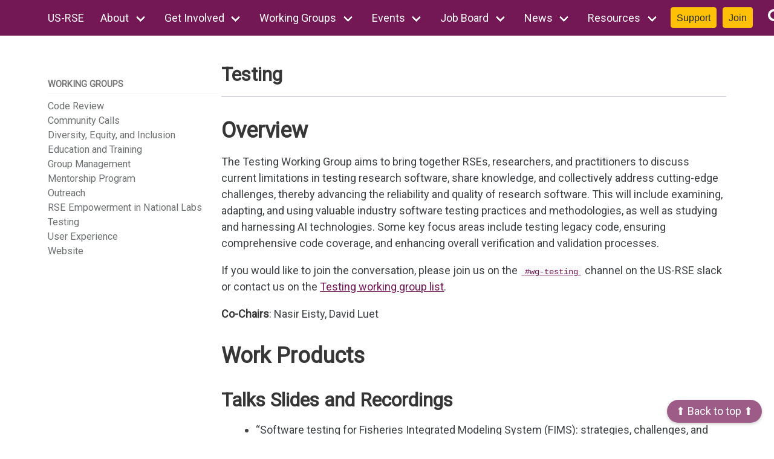

--- FILE ---
content_type: text/html; charset=utf-8
request_url: https://us-rse.org/wg/testing/
body_size: 6518
content:
<!DOCTYPE html>


<html
 lang="en"
 class="has-navbar-fixed-top">
  <head>
    <meta charset="utf-8">
    <meta name="viewport" content="width=device-width, initial-scale=1">
    <meta name="theme-color" content=#ffffff>
    <link rel="stylesheet" href="/assets/css/style.css">
    <link rel="shortcut icon" type="image/png"  href="/assets/img/favicon.ico" />
    <script src="https://cdn.jsdelivr.net/gh/alpinejs/alpine@v2.8.0/dist/alpine.min.js" defer></script>
    <link rel="stylesheet" href="https://cdn.jsdelivr.net/npm/@fortawesome/fontawesome-free@5/css/all.min.css">
    <link rel="stylesheet" href="/assets/css/reboot.css">
    <link rel="stylesheet" href="/assets/css/bootstrap.css">
    
    
    
    <link rel="stylesheet" href="https://cdn.jsdelivr.net/npm/bulma-social@1/bin/bulma-social.min.css">
      
  <!-- Social: Facebook / Open Graph -->
  <title>US-RSE | United States Research Software Engineer Association</title>
  <link rel="canonical" href="https://us-rse.org" />
  <meta property="og:type" content="website">

  <meta property="og:url" content="https://us-rse.org/wg/testing/">
  <meta property="og:title" content="Testing">
  <meta property="og:image" content="https://us-rse.org/assets/img/main_logo_transparent.png">
  <meta property="og:description" content="United States Research Software Engineer Association">
  <meta property="og:site_name" content="US-RSE">
  <meta property="og:locale" content="en_US">

  <!-- Social: Twitter -->
  <meta name="twitter:card" content="summary">
  <meta name="twitter:site" content="@us_rse">
  <meta name="twitter:title" content="Testing">
  <meta name="twitter:description" content="United States Research Software Engineer Association">
  <meta name="twitter:image" content="https://us-rse.org/assets/img/main_logo_transparent.png">

  <!-- Social: Google+ / Schema.org  -->
  <meta itemprop="name" content="Testing">
  <meta itemprop="description" content="United States Research Software Engineer Association">
  <meta itemprop="image" content="https://us-rse.org/assets/img/main_logo_transparent.png">
  <script type="application/ld+json">
  {"@type":"WebSite","headline":"US-RSE | Testing","url":"https://us-rse.org/wg/testing/","description":"United States Research Software Engineer Association","name":"Testing","@context":"https://schema.org"}
  </script>

    <script async src="https://www.googletagmanager.com/gtag/js?id=G-TB8FXJCCW1"></script>
<script>
  window['ga-disable-G-TB8FXJCCW1'] = window.doNotTrack === "1" || navigator.doNotTrack === "1" || navigator.doNotTrack === "yes" || navigator.msDoNotTrack === "1";
  window.dataLayer = window.dataLayer || [];
  function gtag(){dataLayer.push(arguments);}
  gtag('js', new Date());
  gtag('config', 'G-TB8FXJCCW1');
</script><!-- head scripts -->
</head>

  <body>
    <nav class="navbar is-primary  is-fixed-top " x-data="{ openNav: false }">
    <div class="container">
        <div class="navbar-brand">
            <a href="/" class="navbar-item ">
                US-RSE
            </a>
            <a role="button" class="navbar-burger burger" aria-label="menu" aria-expanded="false" data-target="navMenu" :class="{ 'is-active': openNav }" x-on:click="openNav = !openNav">
                <span aria-hidden="true"></span>
                <span aria-hidden="true"></span>
                <span aria-hidden="true"></span>
            </a>
        </div>
        <div class="navbar-menu" id="navMenu" :class="{ 'is-active': openNav }">
            <div class="navbar-start">
                
                
                    
                    <div class="navbar-item has-dropdown is-hoverable ">
                        
                        <a href="/about/" class="navbar-link ">About</a>
                        
                        <div class="navbar-dropdown">
                            
                            <a  href="/about" class="navbar-item ">About US-RSE</a>
                            
                            <a  href="/about/mission/" class="navbar-item ">Mission</a>
                            
                            <a  href="/about/dei-mission/" class="navbar-item ">DEI Mission Statement</a>
                            
                            <a  href="/about/what-is-an-rse/" class="navbar-item ">What is an RSE?</a>
                            
                            <a  href="/about/governance/" class="navbar-item ">Governance</a>
                            
                            <a  href="/about/steering-committee/" class="navbar-item ">Steering Committee</a>
                            
                            <a  href="/about/staff/" class="navbar-item ">Staff</a>
                            
                            <a  href="/about/election/" class="navbar-item ">Election</a>
                            
                            <a  href="/about/finances/" class="navbar-item ">Financial Status</a>
                            
                            <a  href="/about/sponsors/" class="navbar-item ">Sponsors</a>
                            
                            <a  href="/about/code-of-conduct/" class="navbar-item ">Code of Conduct</a>
                            
                            <a  href="/about/affinity-groups/" class="navbar-item ">Affinity Groups</a>
                            
                            <a  href="/working-groups/" class="navbar-item ">Working Groups</a>
                            
                            <a  href="/about/contact/" class="navbar-item ">Contact</a>
                            
                        </div>
                    </div>
                    
                
                    
                    <div class="navbar-item has-dropdown is-hoverable ">
                        
                        <a href="/join/" class="navbar-link ">Get Involved</a>
                        
                        <div class="navbar-dropdown">
                            
                            <a  href="/join" class="navbar-item ">Join US-RSE</a>
                            
                            <a  href="/org-membership" class="navbar-item ">Organizational Membership</a>
                            
                            <a  href="/support" class="navbar-item ">Support US-RSE</a>
                            
                            <a  href="/get-involved" class="navbar-item ">Get Involved</a>
                            
                            <a  href="/share" class="navbar-item ">Share</a>
                            
                            <a  href="/community-funds/" class="navbar-item ">Community Funds</a>
                            
                            <a  href="/community-awards/" class="navbar-item ">Community Awards</a>
                            
                        </div>
                    </div>
                    
                
                    
                    <div class="navbar-item has-dropdown is-hoverable ">
                        
                        <a href="/working-groups/" class="navbar-link ">Working Groups</a>
                        
                        <div class="navbar-dropdown">
                            
                            <a  href="/working-groups" class="navbar-item ">All Working Groups</a>
                            
                            <a  href="/wg/code-review" class="navbar-item ">Code Review</a>
                            
                            <a  href="/wg/community-calls" class="navbar-item ">Community Calls</a>
                            
                            <a  href="/wg/dei" class="navbar-item ">Diversity, Equity, and Inclusion</a>
                            
                            <a  href="/wg/education_training" class="navbar-item ">Education and Training</a>
                            
                            <a  href="/wg/group-management" class="navbar-item ">Group Management</a>
                            
                            <a  href="/wg/mentorship-program" class="navbar-item ">Mentorship Program</a>
                            
                            <a  href="/wg/outreach" class="navbar-item ">Outreach</a>
                            
                            <a  href="/wg/rse-empowerment-national-labs" class="navbar-item ">RSE Empowerment in National Labs</a>
                            
                            <a  href="/wg/testing" class="navbar-item ">Testing</a>
                            
                            <a  href="/wg/ux" class="navbar-item ">User Experience</a>
                            
                            <a  href="/wg/website" class="navbar-item ">Website</a>
                            
                        </div>
                    </div>
                    
                
                    
                    <div class="navbar-item has-dropdown is-hoverable ">
                        
                        <a href="/events/" class="navbar-link ">Events</a>
                        
                        <div class="navbar-dropdown">
                            
                            <a  href="/events" class="navbar-item ">Events</a>
                            
                            <a  href="/events/calendar" class="navbar-item ">Calendar</a>
                            
                            <a  href="/events/conference" class="navbar-item ">Conference</a>
                            
                            <a  href="/events/archive/" class="navbar-item ">Archive</a>
                            
                        </div>
                    </div>
                    
                
                    
                    <div class="navbar-item has-dropdown is-hoverable ">
                        
                        <a href="/jobs/" class="navbar-link ">Job Board</a>
                        
                        <div class="navbar-dropdown">
                            
                            <a  href="/jobs" class="navbar-item ">Browse the board</a>
                            
                            <a  href="/jobs/policy/" class="navbar-item ">About submitting jobs</a>
                            
                            <a target="_blank" href="https://docs.google.com/forms/d/e/1FAIpQLSfYK64R1c0rj-ERldGLxuqedLIbsYPZXj9uBplDRYNmnND10Q/viewform?usp=sf_link" class="navbar-item ">Submit a job</a>
                            
                        </div>
                    </div>
                    
                
                    
                    <div class="navbar-item has-dropdown is-hoverable ">
                        
                        <a href="/news/" class="navbar-link ">News</a>
                        
                        <div class="navbar-dropdown">
                            
                            <a  href="/newsletters" class="navbar-item ">Newsletters</a>
                            
                            <a  href="/news" class="navbar-item ">News and Updates</a>
                            
                            <a  href="/news/leadership" class="navbar-item ">Messages from Leadership</a>
                            
                            <a  href="/archive" class="navbar-item ">News Archive</a>
                            
                        </div>
                    </div>
                    
                
                    
                    <div class="navbar-item has-dropdown is-hoverable ">
                        
                        <span class="navbar-link">Resources</span>
                        
                        <div class="navbar-dropdown">
                            
                            <a  href="/resources/rses/" class="navbar-item ">Resources</a>
                            
                            <a  href="/wg/education_training/seminar_series/" class="navbar-item ">Education & Training Seminars</a>
                            
                            <a  href="/resources/organizations/" class="navbar-item ">RSE Organizations</a>
                            
                            <a  href="https://us-rse.org/usrse-map" class="navbar-item ">RSE Map</a>
                            
                        </div>
                    </div>
                    
                
                
            </div>
            <a type="button" style="margin:auto 5px; -webkit-appearance: none;" class="btn btn-warning btn-sm" href="/support">
                Support
            </a>

            <a type="button" style="margin:auto 5px; -webkit-appearance: none;" class="btn btn-warning btn-sm" href="/join">
                  Join
            </a>

            <a href="/search" type="button" style="padding-left: 20px; -webkit-appearance: none;">
                <i style="margin-top:15px; ;color:white; font-size:25px" class="fa fa-search"></i>
            </a>

        </div>
    </div>
</nav>

    
    

    <section class="section" style="background-color: white; border-radius:3px">
        <div class="container">
            <div class="columns">
                <div class="column is-3-desktop is-3-tablet">
                    

<div class="main">
<div class="sidebar sticky">
<nav class="nav__list">

  <input id="ac-toc" name="accordion-toc" type="checkbox">
  <label for="ac-toc">Toggle Menu</label>
  
    <ul class="nav__items">
    
      <li>
        <a href="/working-groups"><span class="nav__sub-title">Working Groups</span></a>
        <ul>
          
            <li><a href="/wg/code-review" class="">Code Review</a></li>
          
            <li><a href="/wg/community-calls" class="">Community Calls</a></li>
          
            <li><a href="/wg/dei" class="">Diversity, Equity, and Inclusion</a></li>
          
            <li><a href="/wg/education_training" class="">Education and Training</a></li>
          
            <li><a href="/wg/group-management" class="">Group Management</a></li>
          
            <li><a href="/wg/mentorship-program" class="">Mentorship Program</a></li>
          
            <li><a href="/wg/outreach" class="">Outreach</a></li>
          
            <li><a href="/wg/rse-empowerment-national-labs" class="">RSE Empowerment in National Labs</a></li>
          
            <li><a href="/wg/testing" class="">Testing</a></li>
          
            <li><a href="/wg/ux" class="">User Experience</a></li>
          
            <li><a href="/wg/website" class="">Website</a></li>
          
        </ul>
      </li>
    
    </ul>
  

  
</nav>
</div>
</div>

                </div>
                <div class="column">
                    
<div class="content">
    <h2>Testing</h2>
    <hr>
    
        
    <h1 id="overview">Overview</h1>

<p>The Testing Working Group aims to bring together RSEs, researchers, and practitioners
to discuss current limitations in testing research software, share knowledge, and collectively
address cutting-edge challenges, thereby advancing the reliability and quality of research
software. This will include examining, adapting, and using valuable industry software testing
practices and methodologies, as well as studying and harnessing AI technologies. Some key
focus areas include testing legacy code, ensuring comprehensive code coverage, and enhancing
overall verification and validation processes.</p>

<p>If you would like to join the conversation, please join us on
the <a href="https://usrse.slack.com/messages/wg-testing"><code class="language-plaintext highlighter-rouge">#wg-testing</code></a>
channel on the US-RSE slack or contact us on the
<a href="mailto:wg-testing@us-rse.org">Testing working group list</a>.</p>

<p><strong>Co-Chairs</strong>: Nasir Eisty, David Luet</p>

<h1 id="work-products">Work Products</h1>

<h2 id="talks-slides-and-recordings">Talks Slides and Recordings</h2>
<ul>
  <li>“Software testing for Fisheries Integrated Modeling System (FIMS): strategies, challenges, and opportunities”
    <ul>
      <li>Author: Bai Li</li>
      <li>Date: May 21, 2025</li>
      <li><a href="https://drive.google.com/file/d/1dd4ZypC0S6FOVnQIEEvIMuIP0ZJX7ZFl/view?usp=drive_link">Slides</a></li>
      <li><a href="https://www.youtube.com/watch?v=h8WmLmiQrYU">Video</a></li>
    </ul>
  </li>
  <li>“Move Fast and Don’t Break Things: How testing enabled a total rewrite of critical infrastructure”
    <ul>
      <li>Author: Ethan Holz</li>
      <li>Date: July 23, 2025</li>
      <li><a href="https://drive.google.com/file/d/1Re3GzB1IeCoFgAhnR0jOgBPszYjpiv1h/view?usp=drive_link">Slides</a></li>
      <li><a href="https://www.youtube.com/watch?v=h7lhscImPJs">Video</a></li>
    </ul>
  </li>
  <li>“Automated Testing vs The Enemies of the Release Process”
    <ul>
      <li>Author: Ben Clifford</li>
      <li>Date: August 17, 2025</li>
      <li><a href="https://drive.google.com/file/d/1E3dDE6Eqri5HqAQhhSTnslZ_xaDAOPWc/view?usp=drive_link">Slides</a></li>
      <li><a href="https://www.youtube.com/watch?v=sPOLAUmjLjE">Video</a></li>
    </ul>
  </li>
</ul>

<hr />

<!-- 
## TOPIC 1

Put data about intended efforts or work products here.

------

## TOPIC 2

Put data about intended efforts or work products here.

------
-->

</div>

                
                <div style="float:right; margin-top:25px" id="last-modified"></div>
                </div>
            </div>
        </div>
    </section>
    
    <a href="#top" id="back-to-top" title="Back to Top" align="center">⬆️ Back to top ⬆️</a>
    
    <script>
        console.log('Scroll event listener registered');
        window.addEventListener("scroll", function() {
            console.log('scrolling...', window.scrollY);
            var backToTopButton = document.getElementById("back-to-top");
            if (window.scrollY > 300) {
                console.log('Show button');
                backToTopButton.style.display = "block";
            } else {
                console.log('Hide button');
                backToTopButton.style.display = "none";
            }
        });
    </script>

<footer class="site-footer outer">
  <div class="inner">
    <div class="site-footer-inside">
        <p class="site-info"> 
          © US-RSE  •  2021-2026
          •   US-RSE is a fiscally sponsored project of  <a href="http://communityin.org/" target="_blank">Community Initiatives</a>, a 501(c)(3) nonprofit organization.
         </p>
      <div class="social-links">





 <a href="mailto:contact@us-rse.org" target="_blank" rel="noopener " class="button button-icon" style="color:#9b4c97">        
<svg xmlns="http://www.w3.org/2000/svg" height="32" width="32" viewBox="0 0 512 512"><!--!Font Awesome Free 6.5.0 by @fontawesome - https://fontawesome.com License - https://fontawesome.com/license/free Copyright 2023 Fonticons, Inc.--><path fill="#741654" d="M64 112c-8.8 0-16 7.2-16 16v22.1L220.5 291.7c20.7 17 50.4 17 71.1 0L464 150.1V128c0-8.8-7.2-16-16-16H64zM48 212.2V384c0 8.8 7.2 16 16 16H448c8.8 0 16-7.2 16-16V212.2L322 328.8c-38.4 31.5-93.7 31.5-132 0L48 212.2zM0 128C0 92.7 28.7 64 64 64H448c35.3 0 64 28.7 64 64V384c0 35.3-28.7 64-64 64H64c-35.3 0-64-28.7-64-64V128z"/></svg>
        <span class="screen-reader-text">Contact Email</span>
        </a>


<a href="https://fosstodon.org/@us_rse"
   target="_blank"
   rel="noopener "
  class="button button-icon">
  <svg xmlns="http://www.w3.org/2000/svg" height="32" width="28" viewBox="0 0 448 512"><!--!Font Awesome Free 6.5.0 by @fontawesome - https://fontawesome.com License - https://fontawesome.com/license/free Copyright 2023 Fonticons, Inc.--><path fill="#741654" d="M433 179.1c0-97.2-63.7-125.7-63.7-125.7-62.5-28.7-228.6-28.4-290.5 0 0 0-63.7 28.5-63.7 125.7 0 115.7-6.6 259.4 105.6 289.1 40.5 10.7 75.3 13 103.3 11.4 50.8-2.8 79.3-18.1 79.3-18.1l-1.7-36.9s-36.3 11.4-77.1 10.1c-40.4-1.4-83-4.4-89.6-54a102.5 102.5 0 0 1 -.9-13.9c85.6 20.9 158.7 9.1 178.8 6.7 56.1-6.7 105-41.3 111.2-72.9 9.8-49.8 9-121.5 9-121.5zm-75.1 125.2h-46.6v-114.2c0-49.7-64-51.6-64 6.9v62.5h-46.3V197c0-58.5-64-56.6-64-6.9v114.2H90.2c0-122.1-5.2-147.9 18.4-175 25.9-28.9 79.8-30.8 103.8 6.1l11.6 19.5 11.6-19.5c24.1-37.1 78.1-34.8 103.8-6.1 23.7 27.3 18.4 53 18.4 175z"/></svg>
    <span class="screen-reader-text">Mastodon</span>
</a>

<a href="https://twitter.com/us_rse"
   target="_blank"
   rel="noopener "
  class="button button-icon">
<svg xmlns="http://www.w3.org/2000/svg" height="32" width="32" viewBox="0 0 512 512"><!--!Font Awesome Free 6.5.0 by @fontawesome - https://fontawesome.com License - https://fontawesome.com/license/free Copyright 2023 Fonticons, Inc.--><path fill="#741654" d="M389.2 48h70.6L305.6 224.2 487 464H345L233.7 318.6 106.5 464H35.8L200.7 275.5 26.8 48H172.4L272.9 180.9 389.2 48zM364.4 421.8h39.1L151.1 88h-42L364.4 421.8z"/></svg>
    <span class="screen-reader-text">Twitter</span>
</a>

<a href="https://youtube.com/@us_rse"
   target="_blank"
   rel="noopener "
  class="button button-icon">
<svg xmlns="http://www.w3.org/2000/svg" height="32" width="36" viewBox="0 0 576 512"><!--!Font Awesome Free 6.5.0 by @fontawesome - https://fontawesome.com License - https://fontawesome.com/license/free Copyright 2023 Fonticons, Inc.--><path fill="#741654" d="M549.7 124.1c-6.3-23.7-24.8-42.3-48.3-48.6C458.8 64 288 64 288 64S117.2 64 74.6 75.5c-23.5 6.3-42 24.9-48.3 48.6-11.4 42.9-11.4 132.3-11.4 132.3s0 89.4 11.4 132.3c6.3 23.7 24.8 41.5 48.3 47.8C117.2 448 288 448 288 448s170.8 0 213.4-11.5c23.5-6.3 42-24.2 48.3-47.8 11.4-42.9 11.4-132.3 11.4-132.3s0-89.4-11.4-132.3zm-317.5 213.5V175.2l142.7 81.2-142.7 81.2z"/></svg>
    <span class="screen-reader-text">YouTube</span>
</a>

<a href="https://linkedin.com/company/us-rse/"
   target="_blank"
   rel="noopener "
  class="button button-icon">
<svg xmlns="http://www.w3.org/2000/svg" height="32" width="28" viewBox="0 0 448 512"><!--!Font Awesome Free 6.5.0 by @fontawesome - https://fontawesome.com License - https://fontawesome.com/license/free Copyright 2023 Fonticons, Inc.--><path fill="#741654" d="M416 32H31.9C14.3 32 0 46.5 0 64.3v383.4C0 465.5 14.3 480 31.9 480H416c17.6 0 32-14.5 32-32.3V64.3c0-17.8-14.4-32.3-32-32.3zM135.4 416H69V202.2h66.5V416zm-33.2-243c-21.3 0-38.5-17.3-38.5-38.5S80.9 96 102.2 96c21.2 0 38.5 17.3 38.5 38.5 0 21.3-17.2 38.5-38.5 38.5zm282.1 243h-66.4V312c0-24.8-.5-56.7-34.5-56.7-34.6 0-39.9 27-39.9 54.9V416h-66.4V202.2h63.7v29.2h.9c8.9-16.8 30.6-34.5 62.9-34.5 67.2 0 79.7 44.3 79.7 101.9V416z"/></svg>
    <span class="screen-reader-text">LinkedIn</span>  
</a>

<a href="https://github.com/USRSE"
   target="_blank"
   rel="noopener "
  class="button button-icon">  
<svg xmlns="http://www.w3.org/2000/svg" height="32" width="31" viewBox="0 0 496 512"><!--!Font Awesome Free 6.5.0 by @fontawesome - https://fontawesome.com License - https://fontawesome.com/license/free Copyright 2023 Fonticons, Inc.--><path fill="#741654" d="M165.9 397.4c0 2-2.3 3.6-5.2 3.6-3.3 .3-5.6-1.3-5.6-3.6 0-2 2.3-3.6 5.2-3.6 3-.3 5.6 1.3 5.6 3.6zm-31.1-4.5c-.7 2 1.3 4.3 4.3 4.9 2.6 1 5.6 0 6.2-2s-1.3-4.3-4.3-5.2c-2.6-.7-5.5 .3-6.2 2.3zm44.2-1.7c-2.9 .7-4.9 2.6-4.6 4.9 .3 2 2.9 3.3 5.9 2.6 2.9-.7 4.9-2.6 4.6-4.6-.3-1.9-3-3.2-5.9-2.9zM244.8 8C106.1 8 0 113.3 0 252c0 110.9 69.8 205.8 169.5 239.2 12.8 2.3 17.3-5.6 17.3-12.1 0-6.2-.3-40.4-.3-61.4 0 0-70 15-84.7-29.8 0 0-11.4-29.1-27.8-36.6 0 0-22.9-15.7 1.6-15.4 0 0 24.9 2 38.6 25.8 21.9 38.6 58.6 27.5 72.9 20.9 2.3-16 8.8-27.1 16-33.7-55.9-6.2-112.3-14.3-112.3-110.5 0-27.5 7.6-41.3 23.6-58.9-2.6-6.5-11.1-33.3 2.6-67.9 20.9-6.5 69 27 69 27 20-5.6 41.5-8.5 62.8-8.5s42.8 2.9 62.8 8.5c0 0 48.1-33.6 69-27 13.7 34.7 5.2 61.4 2.6 67.9 16 17.7 25.8 31.5 25.8 58.9 0 96.5-58.9 104.2-114.8 110.5 9.2 7.9 17 22.9 17 46.4 0 33.7-.3 75.4-.3 83.6 0 6.5 4.6 14.4 17.3 12.1C428.2 457.8 496 362.9 496 252 496 113.3 383.5 8 244.8 8zM97.2 352.9c-1.3 1-1 3.3 .7 5.2 1.6 1.6 3.9 2.3 5.2 1 1.3-1 1-3.3-.7-5.2-1.6-1.6-3.9-2.3-5.2-1zm-10.8-8.1c-.7 1.3 .3 2.9 2.3 3.9 1.6 1 3.6 .7 4.3-.7 .7-1.3-.3-2.9-2.3-3.9-2-.6-3.6-.3-4.3 .7zm32.4 35.6c-1.6 1.3-1 4.3 1.3 6.2 2.3 2.3 5.2 2.6 6.5 1 1.3-1.3 .7-4.3-1.3-6.2-2.2-2.3-5.2-2.6-6.5-1zm-11.4-14.7c-1.6 1-1.6 3.6 0 5.9 1.6 2.3 4.3 3.3 5.6 2.3 1.6-1.3 1.6-3.9 0-6.2-1.4-2.3-4-3.3-5.6-2z"/></svg>
    <span class="screen-reader-text">GitHub</span>  
</a>



      </div>
    </div>
  </div>
</footer>

<script src="/assets/js/jquery-3.6.4.min.js"></script>
<script src="/assets/js/smooth-scroll.js"></script>
<script src="/assets/js/jquery.magnific-popup.js"></script>
<script src="/assets/js/gumshoe.js"></script>
<script src="https://cdn.jsdelivr.net/npm/bootstrap@4.6.0/dist/js/bootstrap.bundle.min.js"></script>
<script src="/assets/js/app.js"></script>


<script>
function setLastModified() {
  if (document.getElementById('last-modified')) {
    fetch("https://api.github.com/repos/USRSE/usrse.github.io/commits?path=pages/wg/testing.md")
      .then((response) => {
        return response.json();
      })
      .then((commits) => {
          var modified = commits[0]['commit']['committer']['date'].slice(0,10);
          console.log(modified)
          document.getElementById('last-modified').textContent = "Last Modified: " + modified;
       })
      .catch((error) => {
         console.log(error)
      });
  }
}
$(document).ready(function(){
   setLastModified();
})
</script>


  </body>
</html>

--- FILE ---
content_type: text/css; charset=utf-8
request_url: https://us-rse.org/assets/css/style.css
body_size: 31321
content:
@import url("https://fonts.googleapis.com/css?family=Montserrat");
@import url("https://fonts.googleapis.com/css2?family=Roboto");
@keyframes spinAround {
    from {
        transform: rotate(0deg);
    }

    to {
        transform: rotate(359deg);
    }
}

::selection {
    background: #590040 !important;
}

.delete,.modal-close,.button,.file,.breadcrumb,.pagination-previous,.pagination-next,.pagination-link,.pagination-ellipsis,.tabs,.is-unselectable {
    -webkit-touch-callout: none;
    -webkit-user-select: none;
    -moz-user-select: none;
    -ms-user-select: none;
    user-select: none;
}

.select:not(.is-multiple):not(.is-loading)::after,.navbar-link:not(.is-arrowless)::after {
    border: 3px solid transparent;
    border-radius: 2px;
    border-right: 0;
    border-top: 0;
    content: " ";
    display: block;
    height: .625em;
    margin-top: -0.4375em;
    pointer-events: none;
    position: absolute;
    top: 50%;
    transform: rotate(-45deg);
    transform-origin: center;
    width: .625em;
}

.box:not(:last-child),.content:not(:last-child),.notification:not(:last-child),.progress:not(:last-child),.table:not(:last-child),.table-container:not(:last-child),.title:not(:last-child),.subtitle:not(:last-child),.block:not(:last-child),.highlight:not(:last-child),.breadcrumb:not(:last-child),.level:not(:last-child),.message:not(:last-child),.pagination:not(:last-child),.tabs:not(:last-child) {
    margin-bottom: 1.5rem;
}

.delete,.modal-close {
    -moz-appearance: none;
    -webkit-appearance: none;
    background-color: rgba(10,10,10,0.2);
    border: none;
    border-radius: 290486px;
    cursor: pointer;
    pointer-events: auto;
    display: inline-block;
    flex-grow: 0;
    flex-shrink: 0;
    font-size: 0;
    height: 20px;
    max-height: 20px;
    max-width: 20px;
    min-height: 20px;
    min-width: 20px;
    outline: none;
    position: relative;
    vertical-align: top;
    width: 20px;
}

.delete::before,.modal-close::before,.delete::after,.modal-close::after {
    background-color: #fff;
    content: "";
    display: block;
    left: 50%;
    position: absolute;
    top: 50%;
    transform: translateX(-50%) translateY(-50%) rotate(45deg);
    transform-origin: center center;
}

.delete::before,.modal-close::before {
    height: 2px;
    width: 50%;
}

.delete::after,.modal-close::after {
    height: 50%;
    width: 2px;
}

.delete:hover,.modal-close:hover,.delete:focus,.modal-close:focus {
    background-color: rgba(10,10,10,0.3);
}

.delete:active,.modal-close:active {
    background-color: rgba(10,10,10,0.4);
}

.is-small.delete,.is-small.modal-close {
    height: 16px;
    max-height: 16px;
    max-width: 16px;
    min-height: 16px;
    min-width: 16px;
    width: 16px;
}

.is-medium.delete,.is-medium.modal-close {
    height: 24px;
    max-height: 24px;
    max-width: 24px;
    min-height: 24px;
    min-width: 24px;
    width: 24px;
}

.is-large.delete,.is-large.modal-close {
    height: 32px;
    max-height: 32px;
    max-width: 32px;
    min-height: 32px;
    min-width: 32px;
    width: 32px;
}

.button.is-loading::after,.loader,.select.is-loading::after,.control.is-loading::after {
    animation: spinAround 500ms infinite linear;
    border: 2px solid #dbdbdb;
    border-radius: 290486px;
    border-right-color: transparent;
    border-top-color: transparent;
    content: "";
    display: block;
    height: 1em;
    position: relative;
    width: 1em;
}

.image.is-square img,.image.is-square .has-ratio,.image.is-1by1 img,.image.is-1by1 .has-ratio,.image.is-5by4 img,.image.is-5by4 .has-ratio,.image.is-4by3 img,.image.is-4by3 .has-ratio,.image.is-3by2 img,.image.is-3by2 .has-ratio,.image.is-5by3 img,.image.is-5by3 .has-ratio,.image.is-16by9 img,.image.is-16by9 .has-ratio,.image.is-2by1 img,.image.is-2by1 .has-ratio,.image.is-3by1 img,.image.is-3by1 .has-ratio,.image.is-4by5 img,.image.is-4by5 .has-ratio,.image.is-3by4 img,.image.is-3by4 .has-ratio,.image.is-2by3 img,.image.is-2by3 .has-ratio,.image.is-3by5 img,.image.is-3by5 .has-ratio,.image.is-9by16 img,.image.is-9by16 .has-ratio,.image.is-1by2 img,.image.is-1by2 .has-ratio,.image.is-1by3 img,.image.is-1by3 .has-ratio,.modal,.modal-background,.is-overlay,.hero-video {
    bottom: 0;
    left: 0;
    position: absolute;
    right: 0;
    top: 0;
}

.button,.input,.textarea,.select select,.file-cta,.file-name,.pagination-previous,.pagination-next,.pagination-link,.pagination-ellipsis {
    -moz-appearance: none;
    -webkit-appearance: none;
    align-items: center;
    border: 1px solid transparent;
    border-radius: 4px;
    box-shadow: none;
    display: inline-flex;
    font-size: 1rem;
    height: 2.5em;
    justify-content: flex-start;
    line-height: 1.5;
    padding-bottom: calc(0.5em - 1px);
    padding-left: calc(0.75em - 1px);
    padding-right: calc(0.75em - 1px);
    padding-top: calc(0.5em - 1px);
    position: relative;
    vertical-align: top;
}

.button:focus,.input:focus,.textarea:focus,.select select:focus,.file-cta:focus,.file-name:focus,.pagination-previous:focus,.pagination-next:focus,.pagination-link:focus,.pagination-ellipsis:focus,.is-focused.button,.is-focused.input,.is-focused.textarea,.select select.is-focused,.is-focused.file-cta,.is-focused.file-name,.is-focused.pagination-previous,.is-focused.pagination-next,.is-focused.pagination-link,.is-focused.pagination-ellipsis,.button:active,.input:active,.textarea:active,.select select:active,.file-cta:active,.file-name:active,.pagination-previous:active,.pagination-next:active,.pagination-link:active,.pagination-ellipsis:active,.is-active.button,.is-active.input,.is-active.textarea,.select select.is-active,.is-active.file-cta,.is-active.file-name,.is-active.pagination-previous,.is-active.pagination-next,.is-active.pagination-link,.is-active.pagination-ellipsis {
    outline: none;
}

[disabled].button,[disabled].input,[disabled].textarea,.select select[disabled],[disabled].file-cta,[disabled].file-name,[disabled].pagination-previous,[disabled].pagination-next,[disabled].pagination-link,[disabled].pagination-ellipsis,fieldset[disabled] .button,fieldset[disabled] .input,fieldset[disabled] .textarea,fieldset[disabled] .select select,.select fieldset[disabled] select,fieldset[disabled] .file-cta,fieldset[disabled] .file-name,fieldset[disabled] .pagination-previous,fieldset[disabled] .pagination-next,fieldset[disabled] .pagination-link,fieldset[disabled] .pagination-ellipsis {
    cursor: not-allowed;
}/*! minireset.css v0.0.6 | MIT License | github.com/jgthms/minireset.css */html,body,p,ol,ul,li,dl,dt,dd,blockquote,figure,fieldset,legend,textarea,pre,iframe,hr,h1,h2,h3,h4,h5,h6 {
    margin: 0;
    padding: 0;
}

h1,h2,h3,h4,h5,h6 {
    font-size: 100%;
    font-weight: normal;
    font-family: "Roboto", sans-serif;
}


ul {
    list-style: none;
}

button,input,select,textarea {
    margin: 0;
}

html {
    box-sizing: border-box;
}

*,*::before,*::after {
    box-sizing: inherit;
}

img,video {
    height: auto;
    max-width: 100%;
}

iframe {
    border: 0;
}

table {
    border-collapse: collapse;
    border-spacing: 0;
}

td,th {
    padding: 0;
}

td:not([align]),th:not([align]) {
    text-align: inherit;
}

html {
    background-color: #fff;
    font-size: 16px;
    -moz-osx-font-smoothing: grayscale;
    -webkit-font-smoothing: antialiased;
    min-width: 300px;
    overflow-x: hidden;
    overflow-y: scroll;
    text-rendering: optimizeLegibility;
    text-size-adjust: 100%;
}

article,aside,figure,footer,header,hgroup,section {
    display: block;
}

body,button,input,optgroup,select,textarea {
    font-family: "Montserrat",sans-serif;

    font-family: -apple-system,BlinkMacSystemFont,"Roboto","Segoe UI","Helvetica Neue","Lucida Grande",Arial,sans-serif
}

code,pre {
    -moz-osx-font-smoothing: auto;
    -webkit-font-smoothing: auto;
    font-family: monospace;
}

body {
    color: #4a4a4a;
    font-size: 1em;
    font-weight: 400;
    line-height: 1.5;
}

a {
    color: #741755 ;
    cursor: pointer;
    text-decoration: none;
}

a strong {
    color: currentColor;
}

a:hover {
    color: #741755 ;
}

code {
    background-color: #f5f5f5;
    color: #da1039;
    font-size: .875em;
    font-weight: normal;
    padding: .25em .5em .25em;
}

hr {
    background-color: #f5f5f5;
    border: none;
    display: block;
    height: 2px;
    margin: 1.5rem 0;
}

img {
    height: auto;
    max-width: 100%;
}

input[type="checkbox"],input[type="radio"] {
    vertical-align: baseline;
}

small {
    font-size: .875em;
}

span {
    font-style: inherit;
    font-weight: inherit;
}

strong {
    color: #363636;
    font-weight: 700;
}

fieldset {
    border: none;
}

pre {
    -webkit-overflow-scrolling: touch;
    background-color: #f5f5f5;
    color: #4a4a4a;
    font-size: .875em;
    overflow-x: auto;
    padding: 1.25rem 1.5rem;
    white-space: pre;
    word-wrap: normal;
}

pre code {
    background-color: transparent;
    color: currentColor;
    font-size: 1em;
    padding: 0;
}

table td,table th {
    vertical-align: top;
}

table td:not([align]),table th:not([align]) {
    text-align: inherit;
}

table th {
    color: #363636;
}

.box {
    background-color: #fff;
    border-radius: 6px;
    box-shadow: 0 .5em 1em -.125em rgba(10,10,10,0.1),0 0px 0 1px rgba(10,10,10,0.02);
    color: #4a4a4a;
    display: block;
    padding: 1.25rem;
}

a.box:hover,a.box:focus {
    box-shadow: 0 .5em 1em -.125em rgba(10,10,10,0.1),0 0 0 1px #3273dc;
}

a.box:active {
    box-shadow: inset 0 1px 2px rgba(10,10,10,0.2),0 0 0 1px #3273dc;
}

.button {
    background-color: #fff;
    border-color: #dbdbdb;
    border-width: 1px;
    color: #363636;
    cursor: pointer;
    justify-content: center;
    padding-bottom: calc(0.5em - 1px);
    padding-left: 1em;
    padding-right: 1em;
    padding-top: calc(0.5em - 1px);
    text-align: center;
    white-space: nowrap;
}

.button strong {
    color: inherit;
}

.button .icon,.button .icon.is-small,.button .icon.is-medium,.button .icon.is-large {
    height: 1.5em;
    width: 1.5em;
}

.button .icon:first-child:not(:last-child) {
    margin-left: calc(-.5em - 1px);
    margin-right: .25em;
}

.button .icon:last-child:not(:first-child) {
    margin-left: .25em;
    margin-right: calc(-.5em - 1px);
}

.button .icon:first-child:last-child {
    margin-left: calc(-.5em - 1px);
    margin-right: calc(-.5em - 1px);
}

.button:hover,.button.is-hovered {
    border-color: #b5b5b5;
    color: #363636;
}

.button:focus,.button.is-focused {
    border-color: #3273dc;
    color: #363636;
}

.button:focus:not(:active),.button.is-focused:not(:active) {
    box-shadow: 0 0 0 .125em rgba(50,115,220,0.25);
}

.button:active,.button.is-active {
    border-color: #4a4a4a;
    color: #363636;
}

.button.is-text {
    background-color: transparent;
    border-color: transparent;
    color: #4a4a4a;
    text-decoration: underline;
}

.button.is-text:hover,.button.is-text.is-hovered,.button.is-text:focus,.button.is-text.is-focused {
    background-color: #f5f5f5;
    color: #363636;
}

.button.is-text:active,.button.is-text.is-active {
    background-color: #e8e8e8;
    color: #363636;
}

.button.is-text[disabled],fieldset[disabled] .button.is-text {
    background-color: transparent;
    border-color: transparent;
    box-shadow: none;
}

.button.is-white {
    background-color: #fff;
    border-color: transparent;
    color: #0a0a0a;
}

.button.is-white:hover,.button.is-white.is-hovered {
    background-color: #f9f9f9;
    border-color: transparent;
    color: #0a0a0a;
}

.button.is-white:focus,.button.is-white.is-focused {
    border-color: transparent;
    color: #0a0a0a;
}

.button.is-white:focus:not(:active),.button.is-white.is-focused:not(:active) {
    box-shadow: 0 0 0 .125em rgba(255,255,255,0.25);
}

.button.is-white:active,.button.is-white.is-active {
    background-color: #f2f2f2;
    border-color: transparent;
    color: #0a0a0a;
}

.button.is-white[disabled],fieldset[disabled] .button.is-white {
    background-color: #fff;
    border-color: transparent;
    box-shadow: none;
}

.button.is-white.is-inverted {
    background-color: #0a0a0a;
    color: #fff;
}

.button.is-white.is-inverted:hover,.button.is-white.is-inverted.is-hovered {
    background-color: #000;
}

.button.is-white.is-inverted[disabled],fieldset[disabled] .button.is-white.is-inverted {
    background-color: #0a0a0a;
    border-color: transparent;
    box-shadow: none;
    color: #fff;
}

.button.is-white.is-loading::after {
    border-color: transparent transparent #0a0a0a #0a0a0a !important;
}

.button.is-white.is-outlined {
    background-color: transparent;
    border-color: #fff;
    color: #fff;
}

.button.is-white.is-outlined:hover,.button.is-white.is-outlined.is-hovered,.button.is-white.is-outlined:focus,.button.is-white.is-outlined.is-focused {
    background-color: #fff;
    border-color: #fff;
    color: #0a0a0a;
}

.button.is-white.is-outlined.is-loading::after {
    border-color: transparent transparent #fff #fff !important;
}

.button.is-white.is-outlined.is-loading:hover::after,.button.is-white.is-outlined.is-loading.is-hovered::after,.button.is-white.is-outlined.is-loading:focus::after,.button.is-white.is-outlined.is-loading.is-focused::after {
    border-color: transparent transparent #0a0a0a #0a0a0a !important;
}

.button.is-white.is-outlined[disabled],fieldset[disabled] .button.is-white.is-outlined {
    background-color: transparent;
    border-color: #fff;
    box-shadow: none;
    color: #fff;
}

.button.is-white.is-inverted.is-outlined {
    background-color: transparent;
    border-color: #0a0a0a;
    color: #0a0a0a;
}

.button.is-white.is-inverted.is-outlined:hover,.button.is-white.is-inverted.is-outlined.is-hovered,.button.is-white.is-inverted.is-outlined:focus,.button.is-white.is-inverted.is-outlined.is-focused {
    background-color: #0a0a0a;
    color: #fff;
}

.button.is-white.is-inverted.is-outlined.is-loading:hover::after,.button.is-white.is-inverted.is-outlined.is-loading.is-hovered::after,.button.is-white.is-inverted.is-outlined.is-loading:focus::after,.button.is-white.is-inverted.is-outlined.is-loading.is-focused::after {
    border-color: transparent transparent #fff #fff !important;
}

.button.is-white.is-inverted.is-outlined[disabled],fieldset[disabled] .button.is-white.is-inverted.is-outlined {
    background-color: transparent;
    border-color: #0a0a0a;
    box-shadow: none;
    color: #0a0a0a;
}

.button.is-black {
    background-color: #0a0a0a;
    border-color: transparent;
    color: #fff;
}

.button.is-black:hover,.button.is-black.is-hovered {
    background-color: #040404;
    border-color: transparent;
    color: #fff;
}

.button.is-black:focus,.button.is-black.is-focused {
    border-color: transparent;
    color: #fff;
}

.button.is-black:focus:not(:active),.button.is-black.is-focused:not(:active) {
    box-shadow: 0 0 0 .125em rgba(10,10,10,0.25);
}

.button.is-black:active,.button.is-black.is-active {
    background-color: #000;
    border-color: transparent;
    color: #fff;
}

.button.is-black[disabled],fieldset[disabled] .button.is-black {
    background-color: #0a0a0a;
    border-color: transparent;
    box-shadow: none;
}

.button.is-black.is-inverted {
    background-color: #fff;
    color: #0a0a0a;
}

.button.is-black.is-inverted:hover,.button.is-black.is-inverted.is-hovered {
    background-color: #f2f2f2;
}

.button.is-black.is-inverted[disabled],fieldset[disabled] .button.is-black.is-inverted {
    background-color: #fff;
    border-color: transparent;
    box-shadow: none;
    color: #0a0a0a;
}

.button.is-black.is-loading::after {
    border-color: transparent transparent #fff #fff !important;
}

.button.is-black.is-outlined {
    background-color: transparent;
    border-color: #0a0a0a;
    color: #0a0a0a;
}

.button.is-black.is-outlined:hover,.button.is-black.is-outlined.is-hovered,.button.is-black.is-outlined:focus,.button.is-black.is-outlined.is-focused {
    background-color: #0a0a0a;
    border-color: #0a0a0a;
    color: #fff;
}

.button.is-black.is-outlined.is-loading::after {
    border-color: transparent transparent #0a0a0a #0a0a0a !important;
}

.button.is-black.is-outlined.is-loading:hover::after,.button.is-black.is-outlined.is-loading.is-hovered::after,.button.is-black.is-outlined.is-loading:focus::after,.button.is-black.is-outlined.is-loading.is-focused::after {
    border-color: transparent transparent #fff #fff !important;
}

.button.is-black.is-outlined[disabled],fieldset[disabled] .button.is-black.is-outlined {
    background-color: transparent;
    border-color: #0a0a0a;
    box-shadow: none;
    color: #0a0a0a;
}

.button.is-black.is-inverted.is-outlined {
    background-color: transparent;
    border-color: #fff;
    color: #fff;
}

.button.is-black.is-inverted.is-outlined:hover,.button.is-black.is-inverted.is-outlined.is-hovered,.button.is-black.is-inverted.is-outlined:focus,.button.is-black.is-inverted.is-outlined.is-focused {
    background-color: #fff;
    color: #0a0a0a;
}

.button.is-black.is-inverted.is-outlined.is-loading:hover::after,.button.is-black.is-inverted.is-outlined.is-loading.is-hovered::after,.button.is-black.is-inverted.is-outlined.is-loading:focus::after,.button.is-black.is-inverted.is-outlined.is-loading.is-focused::after {
    border-color: transparent transparent #0a0a0a #0a0a0a !important;
}

.button.is-black.is-inverted.is-outlined[disabled],fieldset[disabled] .button.is-black.is-inverted.is-outlined {
    background-color: transparent;
    border-color: #fff;
    box-shadow: none;
    color: #fff;
}

.button.is-light {
    background-color: #f5f5f5;
    border-color: transparent;
    color: rgba(0,0,0,0.7);
}

.button.is-light:hover,.button.is-light.is-hovered {
    background-color: #eee;
    border-color: transparent;
    color: rgba(0,0,0,0.7);
}

.button.is-light:focus,.button.is-light.is-focused {
    border-color: transparent;
    color: rgba(0,0,0,0.7);
}

.button.is-light:focus:not(:active),.button.is-light.is-focused:not(:active) {
    box-shadow: 0 0 0 .125em rgba(245,245,245,0.25);
}

.button.is-light:active,.button.is-light.is-active {
    background-color: #e8e8e8;
    border-color: transparent;
    color: rgba(0,0,0,0.7);
}

.button.is-light[disabled],fieldset[disabled] .button.is-light {
    background-color: #f5f5f5;
    border-color: transparent;
    box-shadow: none;
}

.button.is-light.is-inverted {
    background-color: rgba(0,0,0,0.7);
    color: #f5f5f5;
}

.button.is-light.is-inverted:hover,.button.is-light.is-inverted.is-hovered {
    background-color: rgba(0,0,0,0.7);
}

.button.is-light.is-inverted[disabled],fieldset[disabled] .button.is-light.is-inverted {
    background-color: rgba(0,0,0,0.7);
    border-color: transparent;
    box-shadow: none;
    color: #f5f5f5;
}

.button.is-light.is-loading::after {
    border-color: transparent transparent rgba(0,0,0,0.7) rgba(0,0,0,0.7) !important;
}

.button.is-light.is-outlined {
    background-color: transparent;
    border-color: #f5f5f5;
    color: #f5f5f5;
}

.button.is-light.is-outlined:hover,.button.is-light.is-outlined.is-hovered,.button.is-light.is-outlined:focus,.button.is-light.is-outlined.is-focused {
    background-color: #f5f5f5;
    border-color: #f5f5f5;
    color: rgba(0,0,0,0.7);
}

.button.is-light.is-outlined.is-loading::after {
    border-color: transparent transparent #f5f5f5 #f5f5f5 !important;
}

.button.is-light.is-outlined.is-loading:hover::after,.button.is-light.is-outlined.is-loading.is-hovered::after,.button.is-light.is-outlined.is-loading:focus::after,.button.is-light.is-outlined.is-loading.is-focused::after {
    border-color: transparent transparent rgba(0,0,0,0.7) rgba(0,0,0,0.7) !important;
}

.button.is-light.is-outlined[disabled],fieldset[disabled] .button.is-light.is-outlined {
    background-color: transparent;
    border-color: #f5f5f5;
    box-shadow: none;
    color: #f5f5f5;
}

.button.is-light.is-inverted.is-outlined {
    background-color: transparent;
    border-color: rgba(0,0,0,0.7);
    color: rgba(0,0,0,0.7);
}

.button.is-light.is-inverted.is-outlined:hover,.button.is-light.is-inverted.is-outlined.is-hovered,.button.is-light.is-inverted.is-outlined:focus,.button.is-light.is-inverted.is-outlined.is-focused {
    background-color: rgba(0,0,0,0.7);
    color: #f5f5f5;
}

.button.is-light.is-inverted.is-outlined.is-loading:hover::after,.button.is-light.is-inverted.is-outlined.is-loading.is-hovered::after,.button.is-light.is-inverted.is-outlined.is-loading:focus::after,.button.is-light.is-inverted.is-outlined.is-loading.is-focused::after {
    border-color: transparent transparent #f5f5f5 #f5f5f5 !important;
}

.button.is-light.is-inverted.is-outlined[disabled],fieldset[disabled] .button.is-light.is-inverted.is-outlined {
    background-color: transparent;
    border-color: rgba(0,0,0,0.7);
    box-shadow: none;
    color: rgba(0,0,0,0.7);
}

.button.is-dark {
    background-color: #363636;
    border-color: transparent;
    color: #fff;
}

.button.is-dark:hover,.button.is-dark.is-hovered {
    background-color: #2f2f2f;
    border-color: transparent;
    color: #fff;
}

.button.is-dark:focus,.button.is-dark.is-focused {
    border-color: transparent;
    color: #fff;
}

.button.is-dark:focus:not(:active),.button.is-dark.is-focused:not(:active) {
    box-shadow: 0 0 0 .125em rgba(54,54,54,0.25);
}

.button.is-dark:active,.button.is-dark.is-active {
    background-color: #292929;
    border-color: transparent;
    color: #fff;
}

.button.is-dark[disabled],fieldset[disabled] .button.is-dark {
    background-color: #363636;
    border-color: transparent;
    box-shadow: none;
}

.button.is-dark.is-inverted {
    background-color: #fff;
    color: #363636;
}

.button.is-dark.is-inverted:hover,.button.is-dark.is-inverted.is-hovered {
    background-color: #f2f2f2;
}

.button.is-dark.is-inverted[disabled],fieldset[disabled] .button.is-dark.is-inverted {
    background-color: #fff;
    border-color: transparent;
    box-shadow: none;
    color: #363636;
}

.button.is-dark.is-loading::after {
    border-color: transparent transparent #fff #fff !important;
}

.button.is-dark.is-outlined {
    background-color: transparent;
    border-color: #363636;
    color: #363636;
}

.button.is-dark.is-outlined:hover,.button.is-dark.is-outlined.is-hovered,.button.is-dark.is-outlined:focus,.button.is-dark.is-outlined.is-focused {
    background-color: #363636;
    border-color: #363636;
    color: #fff;
}

.button.is-dark.is-outlined.is-loading::after {
    border-color: transparent transparent #363636 #363636 !important;
}

.button.is-dark.is-outlined.is-loading:hover::after,.button.is-dark.is-outlined.is-loading.is-hovered::after,.button.is-dark.is-outlined.is-loading:focus::after,.button.is-dark.is-outlined.is-loading.is-focused::after {
    border-color: transparent transparent #fff #fff !important;
}

.button.is-dark.is-outlined[disabled],fieldset[disabled] .button.is-dark.is-outlined {
    background-color: transparent;
    border-color: #363636;
    box-shadow: none;
    color: #363636;
}

.button.is-dark.is-inverted.is-outlined {
    background-color: transparent;
    border-color: #fff;
    color: #fff;
}

.button.is-dark.is-inverted.is-outlined:hover,.button.is-dark.is-inverted.is-outlined.is-hovered,.button.is-dark.is-inverted.is-outlined:focus,.button.is-dark.is-inverted.is-outlined.is-focused {
    background-color: #fff;
    color: #363636;
}

.button.is-dark.is-inverted.is-outlined.is-loading:hover::after,.button.is-dark.is-inverted.is-outlined.is-loading.is-hovered::after,.button.is-dark.is-inverted.is-outlined.is-loading:focus::after,.button.is-dark.is-inverted.is-outlined.is-loading.is-focused::after {
    border-color: transparent transparent #363636 #363636 !important;
}

.button.is-dark.is-inverted.is-outlined[disabled],fieldset[disabled] .button.is-dark.is-inverted.is-outlined {
    background-color: transparent;
    border-color: #fff;
    box-shadow: none;
    color: #fff;
}

.button.is-primary {
    background-color: #188eac;
    border-color: transparent;
    color: #fff;
}

.button.is-primary:hover,.button.is-primary.is-hovered {
    background-color: #1685a1;
    border-color: transparent;
    color: #fff;
}

.button.is-primary:focus,.button.is-primary.is-focused {
    border-color: transparent;
    color: #fff;
}

.button.is-primary:focus:not(:active),.button.is-primary.is-focused:not(:active) {
    box-shadow: 0 0 0 .125em rgba(24,142,172,0.25);
}

.button.is-primary:active,.button.is-primary.is-active {
    background-color: #157c96;
    border-color: transparent;
    color: #fff;
}

.button.is-primary[disabled],fieldset[disabled] .button.is-primary {
    background-color: #188eac;
    border-color: transparent;
    box-shadow: none;
}

.button.is-primary.is-inverted {
    background-color: #fff;
    color: #188eac;
}

.button.is-primary.is-inverted:hover,.button.is-primary.is-inverted.is-hovered {
    background-color: #f2f2f2;
}

.button.is-primary.is-inverted[disabled],fieldset[disabled] .button.is-primary.is-inverted {
    background-color: #fff;
    border-color: transparent;
    box-shadow: none;
    color: #188eac;
}

.button.is-primary.is-loading::after {
    border-color: transparent transparent #fff #fff !important;
}

.button.is-primary.is-outlined {
    background-color: transparent;
    border-color: #188eac;
    color: #188eac;
}

.button.is-primary.is-outlined:hover,.button.is-primary.is-outlined.is-hovered,.button.is-primary.is-outlined:focus,.button.is-primary.is-outlined.is-focused {
    background-color: #188eac;
    border-color: #188eac;
    color: #fff;
}

.button.is-primary.is-outlined.is-loading::after {
    border-color: transparent transparent #188eac #188eac !important;
}

.button.is-primary.is-outlined.is-loading:hover::after,.button.is-primary.is-outlined.is-loading.is-hovered::after,.button.is-primary.is-outlined.is-loading:focus::after,.button.is-primary.is-outlined.is-loading.is-focused::after {
    border-color: transparent transparent #fff #fff !important;
}

.button.is-primary.is-outlined[disabled],fieldset[disabled] .button.is-primary.is-outlined {
    background-color: transparent;
    border-color: #188eac;
    box-shadow: none;
    color: #188eac;
}

.button.is-primary.is-inverted.is-outlined {
    background-color: transparent;
    border-color: #fff;
    color: #fff;
}

.button.is-primary.is-inverted.is-outlined:hover,.button.is-primary.is-inverted.is-outlined.is-hovered,.button.is-primary.is-inverted.is-outlined:focus,.button.is-primary.is-inverted.is-outlined.is-focused {
    background-color: #fff;
    color: #188eac;
}

.button.is-primary.is-inverted.is-outlined.is-loading:hover::after,.button.is-primary.is-inverted.is-outlined.is-loading.is-hovered::after,.button.is-primary.is-inverted.is-outlined.is-loading:focus::after,.button.is-primary.is-inverted.is-outlined.is-loading.is-focused::after {
    border-color: transparent transparent #188eac #188eac !important;
}

.button.is-primary.is-inverted.is-outlined[disabled],fieldset[disabled] .button.is-primary.is-inverted.is-outlined {
    background-color: transparent;
    border-color: #fff;
    box-shadow: none;
    color: #fff;
}

.button.is-primary.is-light {
    background-color: #edf9fd;
    color: #1a9bbc;
}

.button.is-primary.is-light:hover,.button.is-primary.is-light.is-hovered {
    background-color: #e2f6fb;
    border-color: transparent;
    color: #1a9bbc;
}

.button.is-primary.is-light:active,.button.is-primary.is-light.is-active {
    background-color: #d7f2f9;
    border-color: transparent;
    color: #1a9bbc;
}

.button.is-link {
    background-color: #3273dc;
    border-color: transparent;
    color: #fff;
}

.button.is-link:hover,.button.is-link.is-hovered {
    background-color: #276cda;
    border-color: transparent;
    color: #fff;
}

.button.is-link:focus,.button.is-link.is-focused {
    border-color: transparent;
    color: #fff;
}

.button.is-link:focus:not(:active),.button.is-link.is-focused:not(:active) {
    box-shadow: 0 0 0 .125em rgba(50,115,220,0.25);
}

.button.is-link:active,.button.is-link.is-active {
    background-color: #2366d1;
    border-color: transparent;
    color: #fff;
}

.button.is-link[disabled],fieldset[disabled] .button.is-link {
    background-color: #3273dc;
    border-color: transparent;
    box-shadow: none;
}

.button.is-link.is-inverted {
    background-color: #fff;
    color: #3273dc;
}

.button.is-link.is-inverted:hover,.button.is-link.is-inverted.is-hovered {
    background-color: #f2f2f2;
}

.button.is-link.is-inverted[disabled],fieldset[disabled] .button.is-link.is-inverted {
    background-color: #fff;
    border-color: transparent;
    box-shadow: none;
    color: #3273dc;
}

.button.is-link.is-loading::after {
    border-color: transparent transparent #fff #fff !important;
}

.button.is-link.is-outlined {
    background-color: transparent;
    border-color: #3273dc;
    color: #3273dc;
}

.button.is-link.is-outlined:hover,.button.is-link.is-outlined.is-hovered,.button.is-link.is-outlined:focus,.button.is-link.is-outlined.is-focused {
    background-color: #3273dc;
    border-color: #3273dc;
    color: #fff;
}

.button.is-link.is-outlined.is-loading::after {
    border-color: transparent transparent #3273dc #3273dc !important;
}

.button.is-link.is-outlined.is-loading:hover::after,.button.is-link.is-outlined.is-loading.is-hovered::after,.button.is-link.is-outlined.is-loading:focus::after,.button.is-link.is-outlined.is-loading.is-focused::after {
    border-color: transparent transparent #fff #fff !important;
}

.button.is-link.is-outlined[disabled],fieldset[disabled] .button.is-link.is-outlined {
    background-color: transparent;
    border-color: #3273dc;
    box-shadow: none;
    color: #3273dc;
}

.button.is-link.is-inverted.is-outlined {
    background-color: transparent;
    border-color: #fff;
    color: #fff;
}

.button.is-link.is-inverted.is-outlined:hover,.button.is-link.is-inverted.is-outlined.is-hovered,.button.is-link.is-inverted.is-outlined:focus,.button.is-link.is-inverted.is-outlined.is-focused {
    background-color: #fff;
    color: #3273dc;
}

.button.is-link.is-inverted.is-outlined.is-loading:hover::after,.button.is-link.is-inverted.is-outlined.is-loading.is-hovered::after,.button.is-link.is-inverted.is-outlined.is-loading:focus::after,.button.is-link.is-inverted.is-outlined.is-loading.is-focused::after {
    border-color: transparent transparent #3273dc #3273dc !important;
}

.button.is-link.is-inverted.is-outlined[disabled],fieldset[disabled] .button.is-link.is-inverted.is-outlined {
    background-color: transparent;
    border-color: #fff;
    box-shadow: none;
    color: #fff;
}

.button.is-link.is-light {
    background-color: #eef3fc;
    color: #2160c4;
}

.button.is-link.is-light:hover,.button.is-link.is-light.is-hovered {
    background-color: #e3ecfa;
    border-color: transparent;
    color: #2160c4;
}

.button.is-link.is-light:active,.button.is-link.is-light.is-active {
    background-color: #d8e4f8;
    border-color: transparent;
    color: #2160c4;
}

.button.is-info {
    background-color: #3298dc;
    border-color: transparent;
    color: #fff;
}

.button.is-info:hover,.button.is-info.is-hovered {
    background-color: #2793da;
    border-color: transparent;
    color: #fff;
}

.button.is-info:focus,.button.is-info.is-focused {
    border-color: transparent;
    color: #fff;
}

.button.is-info:focus:not(:active),.button.is-info.is-focused:not(:active) {
    box-shadow: 0 0 0 .125em rgba(50,152,220,0.25);
}

.button.is-info:active,.button.is-info.is-active {
    background-color: #238cd1;
    border-color: transparent;
    color: #fff;
}

.button.is-info[disabled],fieldset[disabled] .button.is-info {
    background-color: #3298dc;
    border-color: transparent;
    box-shadow: none;
}

.button.is-info.is-inverted {
    background-color: #fff;
    color: #3298dc;
}

.button.is-info.is-inverted:hover,.button.is-info.is-inverted.is-hovered {
    background-color: #f2f2f2;
}

.button.is-info.is-inverted[disabled],fieldset[disabled] .button.is-info.is-inverted {
    background-color: #fff;
    border-color: transparent;
    box-shadow: none;
    color: #3298dc;
}

.button.is-info.is-loading::after {
    border-color: transparent transparent #fff #fff !important;
}

.button.is-info.is-outlined {
    background-color: transparent;
    border-color: #3298dc;
    color: #3298dc;
}

.button.is-info.is-outlined:hover,.button.is-info.is-outlined.is-hovered,.button.is-info.is-outlined:focus,.button.is-info.is-outlined.is-focused {
    background-color: #3298dc;
    border-color: #3298dc;
    color: #fff;
}

.button.is-info.is-outlined.is-loading::after {
    border-color: transparent transparent #3298dc #3298dc !important;
}

.button.is-info.is-outlined.is-loading:hover::after,.button.is-info.is-outlined.is-loading.is-hovered::after,.button.is-info.is-outlined.is-loading:focus::after,.button.is-info.is-outlined.is-loading.is-focused::after {
    border-color: transparent transparent #fff #fff !important;
}

.button.is-info.is-outlined[disabled],fieldset[disabled] .button.is-info.is-outlined {
    background-color: transparent;
    border-color: #3298dc;
    box-shadow: none;
    color: #3298dc;
}

.button.is-info.is-inverted.is-outlined {
    background-color: transparent;
    border-color: #fff;
    color: #fff;
}

.button.is-info.is-inverted.is-outlined:hover,.button.is-info.is-inverted.is-outlined.is-hovered,.button.is-info.is-inverted.is-outlined:focus,.button.is-info.is-inverted.is-outlined.is-focused {
    background-color: #fff;
    color: #3298dc;
}

.button.is-info.is-inverted.is-outlined.is-loading:hover::after,.button.is-info.is-inverted.is-outlined.is-loading.is-hovered::after,.button.is-info.is-inverted.is-outlined.is-loading:focus::after,.button.is-info.is-inverted.is-outlined.is-loading.is-focused::after {
    border-color: transparent transparent #3298dc #3298dc !important;
}

.button.is-info.is-inverted.is-outlined[disabled],fieldset[disabled] .button.is-info.is-inverted.is-outlined {
    background-color: transparent;
    border-color: #fff;
    box-shadow: none;
    color: #fff;
}

.button.is-info.is-light {
    background-color: #eef6fc;
    color: #1d72aa;
}

.button.is-info.is-light:hover,.button.is-info.is-light.is-hovered {
    background-color: #e3f1fa;
    border-color: transparent;
    color: #1d72aa;
}

.button.is-info.is-light:active,.button.is-info.is-light.is-active {
    background-color: #d8ebf8;
    border-color: transparent;
    color: #1d72aa;
}

.button.is-success {
    background-color: #48c774;
    border-color: transparent;
    color: #fff;
}

.button.is-success:hover,.button.is-success.is-hovered {
    background-color: #3ec46d;
    border-color: transparent;
    color: #fff;
}

.button.is-success:focus,.button.is-success.is-focused {
    border-color: transparent;
    color: #fff;
}

.button.is-success:focus:not(:active),.button.is-success.is-focused:not(:active) {
    box-shadow: 0 0 0 .125em rgba(72,199,116,0.25);
}

.button.is-success:active,.button.is-success.is-active {
    background-color: #3abb67;
    border-color: transparent;
    color: #fff;
}

.button.is-success[disabled],fieldset[disabled] .button.is-success {
    background-color: #48c774;
    border-color: transparent;
    box-shadow: none;
}

.button.is-success.is-inverted {
    background-color: #fff;
    color: #48c774;
}

.button.is-success.is-inverted:hover,.button.is-success.is-inverted.is-hovered {
    background-color: #f2f2f2;
}

.button.is-success.is-inverted[disabled],fieldset[disabled] .button.is-success.is-inverted {
    background-color: #fff;
    border-color: transparent;
    box-shadow: none;
    color: #48c774;
}

.button.is-success.is-loading::after {
    border-color: transparent transparent #fff #fff !important;
}

.button.is-success.is-outlined {
    background-color: transparent;
    border-color: #48c774;
    color: #48c774;
}

.button.is-success.is-outlined:hover,.button.is-success.is-outlined.is-hovered,.button.is-success.is-outlined:focus,.button.is-success.is-outlined.is-focused {
    background-color: #48c774;
    border-color: #48c774;
    color: #fff;
}

.button.is-success.is-outlined.is-loading::after {
    border-color: transparent transparent #48c774 #48c774 !important;
}

.button.is-success.is-outlined.is-loading:hover::after,.button.is-success.is-outlined.is-loading.is-hovered::after,.button.is-success.is-outlined.is-loading:focus::after,.button.is-success.is-outlined.is-loading.is-focused::after {
    border-color: transparent transparent #fff #fff !important;
}

.button.is-success.is-outlined[disabled],fieldset[disabled] .button.is-success.is-outlined {
    background-color: transparent;
    border-color: #48c774;
    box-shadow: none;
    color: #48c774;
}

.button.is-success.is-inverted.is-outlined {
    background-color: transparent;
    border-color: #fff;
    color: #fff;
}

.button.is-success.is-inverted.is-outlined:hover,.button.is-success.is-inverted.is-outlined.is-hovered,.button.is-success.is-inverted.is-outlined:focus,.button.is-success.is-inverted.is-outlined.is-focused {
    background-color: #fff;
    color: #48c774;
}

.button.is-success.is-inverted.is-outlined.is-loading:hover::after,.button.is-success.is-inverted.is-outlined.is-loading.is-hovered::after,.button.is-success.is-inverted.is-outlined.is-loading:focus::after,.button.is-success.is-inverted.is-outlined.is-loading.is-focused::after {
    border-color: transparent transparent #48c774 #48c774 !important;
}

.button.is-success.is-inverted.is-outlined[disabled],fieldset[disabled] .button.is-success.is-inverted.is-outlined {
    background-color: transparent;
    border-color: #fff;
    box-shadow: none;
    color: #fff;
}

.button.is-success.is-light {
    background-color: #effaf3;
    color: #257942;
}

.button.is-success.is-light:hover,.button.is-success.is-light.is-hovered {
    background-color: #e6f7ec;
    border-color: transparent;
    color: #257942;
}

.button.is-success.is-light:active,.button.is-success.is-light.is-active {
    background-color: #dcf4e4;
    border-color: transparent;
    color: #257942;
}

.button.is-warning {
    background-color: #ffdd57;
    border-color: transparent;
    color: rgba(0,0,0,0.7);
}

.button.is-warning:hover,.button.is-warning.is-hovered {
    background-color: #ffdb4a;
    border-color: transparent;
    color: rgba(0,0,0,0.7);
}

.button.is-warning:focus,.button.is-warning.is-focused {
    border-color: transparent;
    color: rgba(0,0,0,0.7);
}

.button.is-warning:focus:not(:active),.button.is-warning.is-focused:not(:active) {
    box-shadow: 0 0 0 .125em rgba(255,221,87,0.25);
}

.button.is-warning:active,.button.is-warning.is-active {
    background-color: #ffd83d;
    border-color: transparent;
    color: rgba(0,0,0,0.7);
}

.button.is-warning[disabled],fieldset[disabled] .button.is-warning {
    background-color: #ffdd57;
    border-color: transparent;
    box-shadow: none;
}

.button.is-warning.is-inverted {
    background-color: rgba(0,0,0,0.7);
    color: #ffdd57;
}

.button.is-warning.is-inverted:hover,.button.is-warning.is-inverted.is-hovered {
    background-color: rgba(0,0,0,0.7);
}

.button.is-warning.is-inverted[disabled],fieldset[disabled] .button.is-warning.is-inverted {
    background-color: rgba(0,0,0,0.7);
    border-color: transparent;
    box-shadow: none;
    color: #ffdd57;
}

.button.is-warning.is-loading::after {
    border-color: transparent transparent rgba(0,0,0,0.7) rgba(0,0,0,0.7) !important;
}

.button.is-warning.is-outlined {
    background-color: transparent;
    border-color: #ffdd57;
    color: #ffdd57;
}

.button.is-warning.is-outlined:hover,.button.is-warning.is-outlined.is-hovered,.button.is-warning.is-outlined:focus,.button.is-warning.is-outlined.is-focused {
    background-color: #ffdd57;
    border-color: #ffdd57;
    color: rgba(0,0,0,0.7);
}

.button.is-warning.is-outlined.is-loading::after {
    border-color: transparent transparent #ffdd57 #ffdd57 !important;
}

.button.is-warning.is-outlined.is-loading:hover::after,.button.is-warning.is-outlined.is-loading.is-hovered::after,.button.is-warning.is-outlined.is-loading:focus::after,.button.is-warning.is-outlined.is-loading.is-focused::after {
    border-color: transparent transparent rgba(0,0,0,0.7) rgba(0,0,0,0.7) !important;
}

.button.is-warning.is-outlined[disabled],fieldset[disabled] .button.is-warning.is-outlined {
    background-color: transparent;
    border-color: #ffdd57;
    box-shadow: none;
    color: #ffdd57;
}

.button.is-warning.is-inverted.is-outlined {
    background-color: transparent;
    border-color: rgba(0,0,0,0.7);
    color: rgba(0,0,0,0.7);
}

.button.is-warning.is-inverted.is-outlined:hover,.button.is-warning.is-inverted.is-outlined.is-hovered,.button.is-warning.is-inverted.is-outlined:focus,.button.is-warning.is-inverted.is-outlined.is-focused {
    background-color: rgba(0,0,0,0.7);
    color: #ffdd57;
}

.button.is-warning.is-inverted.is-outlined.is-loading:hover::after,.button.is-warning.is-inverted.is-outlined.is-loading.is-hovered::after,.button.is-warning.is-inverted.is-outlined.is-loading:focus::after,.button.is-warning.is-inverted.is-outlined.is-loading.is-focused::after {
    border-color: transparent transparent #ffdd57 #ffdd57 !important;
}

.button.is-warning.is-inverted.is-outlined[disabled],fieldset[disabled] .button.is-warning.is-inverted.is-outlined {
    background-color: transparent;
    border-color: rgba(0,0,0,0.7);
    box-shadow: none;
    color: rgba(0,0,0,0.7);
}

.button.is-warning.is-light {
    background-color: #fffbeb;
    color: #947600;
}

.button.is-warning.is-light:hover,.button.is-warning.is-light.is-hovered {
    background-color: #fff8de;
    border-color: transparent;
    color: #947600;
}

.button.is-warning.is-light:active,.button.is-warning.is-light.is-active {
    background-color: #fff6d1;
    border-color: transparent;
    color: #947600;
}

.button.is-danger {
    background-color: #f14668;
    border-color: transparent;
    color: #fff;
}

.button.is-danger:hover,.button.is-danger.is-hovered {
    background-color: #f03a5f;
    border-color: transparent;
    color: #fff;
}

.button.is-danger:focus,.button.is-danger.is-focused {
    border-color: transparent;
    color: #fff;
}

.button.is-danger:focus:not(:active),.button.is-danger.is-focused:not(:active) {
    box-shadow: 0 0 0 .125em rgba(241,70,104,0.25);
}

.button.is-danger:active,.button.is-danger.is-active {
    background-color: #ef2e55;
    border-color: transparent;
    color: #fff;
}

.button.is-danger[disabled],fieldset[disabled] .button.is-danger {
    background-color: #f14668;
    border-color: transparent;
    box-shadow: none;
}

.button.is-danger.is-inverted {
    background-color: #fff;
    color: #f14668;
}

.button.is-danger.is-inverted:hover,.button.is-danger.is-inverted.is-hovered {
    background-color: #f2f2f2;
}

.button.is-danger.is-inverted[disabled],fieldset[disabled] .button.is-danger.is-inverted {
    background-color: #fff;
    border-color: transparent;
    box-shadow: none;
    color: #f14668;
}

.button.is-danger.is-loading::after {
    border-color: transparent transparent #fff #fff !important;
}

.button.is-danger.is-outlined {
    background-color: transparent;
    border-color: #f14668;
    color: #f14668;
}

.button.is-danger.is-outlined:hover,.button.is-danger.is-outlined.is-hovered,.button.is-danger.is-outlined:focus,.button.is-danger.is-outlined.is-focused {
    background-color: #f14668;
    border-color: #f14668;
    color: #fff;
}

.button.is-danger.is-outlined.is-loading::after {
    border-color: transparent transparent #f14668 #f14668 !important;
}

.button.is-danger.is-outlined.is-loading:hover::after,.button.is-danger.is-outlined.is-loading.is-hovered::after,.button.is-danger.is-outlined.is-loading:focus::after,.button.is-danger.is-outlined.is-loading.is-focused::after {
    border-color: transparent transparent #fff #fff !important;
}

.button.is-danger.is-outlined[disabled],fieldset[disabled] .button.is-danger.is-outlined {
    background-color: transparent;
    border-color: #f14668;
    box-shadow: none;
    color: #f14668;
}

.button.is-danger.is-inverted.is-outlined {
    background-color: transparent;
    border-color: #fff;
    color: #fff;
}

.button.is-danger.is-inverted.is-outlined:hover,.button.is-danger.is-inverted.is-outlined.is-hovered,.button.is-danger.is-inverted.is-outlined:focus,.button.is-danger.is-inverted.is-outlined.is-focused {
    background-color: #fff;
    color: #f14668;
}

.button.is-danger.is-inverted.is-outlined.is-loading:hover::after,.button.is-danger.is-inverted.is-outlined.is-loading.is-hovered::after,.button.is-danger.is-inverted.is-outlined.is-loading:focus::after,.button.is-danger.is-inverted.is-outlined.is-loading.is-focused::after {
    border-color: transparent transparent #f14668 #f14668 !important;
}

.button.is-danger.is-inverted.is-outlined[disabled],fieldset[disabled] .button.is-danger.is-inverted.is-outlined {
    background-color: transparent;
    border-color: #fff;
    box-shadow: none;
    color: #fff;
}

.button.is-danger.is-light {
    background-color: #feecf0;
    color: #cc0f35;
}

.button.is-danger.is-light:hover,.button.is-danger.is-light.is-hovered {
    background-color: #fde0e6;
    border-color: transparent;
    color: #cc0f35;
}

.button.is-danger.is-light:active,.button.is-danger.is-light.is-active {
    background-color: #fcd4dc;
    border-color: transparent;
    color: #cc0f35;
}

.button.is-small {
    border-radius: 2px;
    font-size: .75rem;
}

.button.is-normal {
    font-size: 1rem;
}

.button.is-medium {
    font-size: 1.25rem;
}

.button.is-large {
    font-size: 1.5rem;
}

.button[disabled],fieldset[disabled] .button {
    background-color: #fff;
    border-color: #dbdbdb;
    box-shadow: none;
    opacity: .5;
}

.button.is-fullwidth {
    display: flex;
    width: 100%;
}

.button.is-loading {
    color: transparent !important;
    pointer-events: none;
}

.button.is-loading::after {
    position: absolute;
    left: calc(50% - (1em / 2));
    top: calc(50% - (1em / 2));
    position: absolute !important;
}

.button.is-static {
    background-color: #f5f5f5;
    border-color: #dbdbdb;
    color: #7a7a7a;
    box-shadow: none;
    pointer-events: none;
}

.button.is-rounded {
    border-radius: 290486px;
    padding-left: calc(1em + 0.25em);
    padding-right: calc(1em + 0.25em);
}

.buttons {
    align-items: center;
    display: flex;
    flex-wrap: wrap;
    justify-content: flex-start;
}

.buttons .button {
    margin-bottom: .5rem;
}

.buttons .button:not(:last-child):not(.is-fullwidth) {
    margin-right: .5rem;
}

.buttons:last-child {
    margin-bottom: -0.5rem;
}

.buttons:not(:last-child) {
    margin-bottom: 1rem;
}

.buttons.are-small .button:not(.is-normal):not(.is-medium):not(.is-large) {
    border-radius: 2px;
    font-size: .75rem;
}

.buttons.are-medium .button:not(.is-small):not(.is-normal):not(.is-large) {
    font-size: 1.25rem;
}

.buttons.are-large .button:not(.is-small):not(.is-normal):not(.is-medium) {
    font-size: 1.5rem;
}

.buttons.has-addons .button:not(:first-child) {
    border-bottom-left-radius: 0;
    border-top-left-radius: 0;
}

.buttons.has-addons .button:not(:last-child) {
    border-bottom-right-radius: 0;
    border-top-right-radius: 0;
    margin-right: -1px;
}

.buttons.has-addons .button:last-child {
    margin-right: 0;
}

.buttons.has-addons .button:hover,.buttons.has-addons .button.is-hovered {
    z-index: 2;
}

.buttons.has-addons .button:focus,.buttons.has-addons .button.is-focused,.buttons.has-addons .button:active,.buttons.has-addons .button.is-active,.buttons.has-addons .button.is-selected {
    z-index: 3;
}

.buttons.has-addons .button:focus:hover,.buttons.has-addons .button.is-focused:hover,.buttons.has-addons .button:active:hover,.buttons.has-addons .button.is-active:hover,.buttons.has-addons .button.is-selected:hover {
    z-index: 4;
}

.buttons.has-addons .button.is-expanded {
    flex-grow: 1;
    flex-shrink: 1;
}

.buttons.is-centered {
    justify-content: center;
}

.buttons.is-centered:not(.has-addons) .button:not(.is-fullwidth) {
    margin-left: .25rem;
    margin-right: .25rem;
}

.buttons.is-right {
    justify-content: flex-end;
}

.buttons.is-right:not(.has-addons) .button:not(.is-fullwidth) {
    margin-left: .25rem;
    margin-right: .25rem;
}

.container {
    flex-grow: 1;
    margin: 0 auto;
    position: relative;
    width: auto;
}

.container.is-fluid {
    max-width: none !important;
    padding-left: 32px;
    padding-right: 32px;
    width: 100%;
}

@media screen and (min-width: 1024px) {
    .container {
        max-width: 960px;
    }
}

@media screen and (max-width: 1215px) {
    .container.is-widescreen:not(.is-max-desktop) {
        max-width: 1152px;
    }
}

@media screen and (max-width: 1407px) {
    .container.is-fullhd:not(.is-max-desktop):not(.is-max-widescreen) {
        max-width: 1344px;
    }
}

@media screen and (min-width: 1216px) {
    .container:not(.is-max-desktop) {
        max-width: 1152px;
    }
}

@media screen and (min-width: 1408px) {
    .container:not(.is-max-desktop):not(.is-max-widescreen) {
        max-width: 1344px;
    }
}

.content li+li {
    margin-top: .25em;
}

.content p:not(:last-child),.content dl:not(:last-child),.content ol:not(:last-child),.content ul:not(:last-child),.content blockquote:not(:last-child),.content pre:not(:last-child),.content table:not(:last-child) {
    margin-bottom: 1em;
}

.content h1,.content h2,.content h3,.content h4,.content h5,.content h6 {
    color: #363636;
    font-weight: 600;
    line-height: 1.125;
}

.content h1 {
    font-size: 2em;
    margin-bottom: .5em;
}

.content h1:not(:first-child) {
    margin-top: 1em;
}

.content h2 {
    font-size: 1.75em;
    margin-bottom: .5714em;
}

.content h2:not(:first-child) {
    margin-top: 1.1428em;
}

.content h3 {
    font-size: 1.5em;
    margin-bottom: .6666em;
}

.content h3:not(:first-child) {
    margin-top: 1.3333em;
}

.content h4 {
    font-size: 1.25em;
    margin-bottom: .8em;
}

.content h5 {
    font-size: 1.125em;
    margin-bottom: .8888em;
}

.content h6 {
    font-size: 1em;
    margin-bottom: 1em;
}

.content blockquote {
    background-color: #f5f5f5;
    border-left: 5px solid #dbdbdb;
    padding: 1.25em 1.5em;
}

blockquote {
    font-size: 1.0em !important;
}

.content ol {
    list-style-position: outside;
    margin-left: 2em;
    margin-top: 1em;
}

.content ol:not([type]) {
    list-style-type: decimal;
}

.content ol:not([type]).is-lower-alpha {
    list-style-type: lower-alpha;
}

.content ol:not([type]).is-lower-roman {
    list-style-type: lower-roman;
}

.content ol:not([type]).is-upper-alpha {
    list-style-type: upper-alpha;
}

.content ol:not([type]).is-upper-roman {
    list-style-type: upper-roman;
}

.content ul {
    list-style: disc outside;
    margin-left: 2em;
    margin-top: 1em;
}

.content ul ul {
    list-style-type: circle;
    margin-top: .5em;
}

.content ul ul ul {
    list-style-type: square;
}

.content dd {
    margin-left: 2em;
}

.content figure {
    margin-left: 2em;
    margin-right: 2em;
    text-align: center;
}

.content figure:not(:first-child) {
    margin-top: 2em;
}

.content figure:not(:last-child) {
    margin-bottom: 2em;
}

.content figure img {
    display: inline-block;
}

.content figure figcaption {
    font-style: italic;
}

.content pre {
    -webkit-overflow-scrolling: touch;
    overflow-x: auto;
    padding: 1.25em 1.5em;
    white-space: pre;
    word-wrap: normal;
}

.content sup,.content sub {
    font-size: 75%;
}

.content table {
    width: 100%;
}

.content table td,.content table th {
    border: 1px solid #dbdbdb;
    border-width: 0 0 1px;
    padding: .5em .75em;
    vertical-align: top;
}

.content table th {
    color: #363636;
}

.content table th:not([align]) {
    text-align: inherit;
}

.content table thead td,.content table thead th {
    border-width: 0 0 2px;
    color: #363636;
}

.content table tfoot td,.content table tfoot th {
    border-width: 2px 0 0;
    color: #363636;
}

.content table tbody tr:last-child td,.content table tbody tr:last-child th {
    border-bottom-width: 0;
}

.content .tabs li+li {
    margin-top: 0;
}

.content.is-small {
    font-size: .75rem;
}

.content.is-medium {
    font-size: 1.25rem;
}

.content.is-large {
    font-size: 1.5rem;
}

.icon {
    align-items: center;
    display: inline-flex;
    justify-content: center;
    height: 1.5rem;
    width: 1.5rem;
}

.icon.is-small {
    height: 1rem;
    width: 1rem;
}

.icon.is-medium {
    height: 2rem;
    width: 2rem;
}

.icon.is-large {
    height: 3rem;
    width: 3rem;
}

.image {
    display: block;
    position: relative;
}

.image img {
    display: block;
    height: auto;
    width: 100%;
}

.image img.is-rounded {
    border-radius: 290486px;
}

.image.is-fullwidth {
    width: 100%;
}

.image.is-square img,.image.is-square .has-ratio,.image.is-1by1 img,.image.is-1by1 .has-ratio,.image.is-5by4 img,.image.is-5by4 .has-ratio,.image.is-4by3 img,.image.is-4by3 .has-ratio,.image.is-3by2 img,.image.is-3by2 .has-ratio,.image.is-5by3 img,.image.is-5by3 .has-ratio,.image.is-16by9 img,.image.is-16by9 .has-ratio,.image.is-2by1 img,.image.is-2by1 .has-ratio,.image.is-3by1 img,.image.is-3by1 .has-ratio,.image.is-4by5 img,.image.is-4by5 .has-ratio,.image.is-3by4 img,.image.is-3by4 .has-ratio,.image.is-2by3 img,.image.is-2by3 .has-ratio,.image.is-3by5 img,.image.is-3by5 .has-ratio,.image.is-9by16 img,.image.is-9by16 .has-ratio,.image.is-1by2 img,.image.is-1by2 .has-ratio,.image.is-1by3 img,.image.is-1by3 .has-ratio {
    height: 100%;
    width: 100%;
}

.image.is-square,.image.is-1by1 {
    padding-top: 100%;
}

.image.is-5by4 {
    padding-top: 80%;
}

.image.is-4by3 {
    padding-top: 75%;
}

.image.is-3by2 {
    padding-top: 66.6666%;
}

.image.is-5by3 {
    padding-top: 60%;
}

.image.is-16by9 {
    padding-top: 56.25%;
}

.image.is-2by1 {
    padding-top: 50%;
}

.image.is-3by1 {
    padding-top: 33.3333%;
}

.image.is-4by5 {
    padding-top: 125%;
}

.image.is-3by4 {
    padding-top: 133.3333%;
}

.image.is-2by3 {
    padding-top: 150%;
}

.image.is-3by5 {
    padding-top: 166.6666%;
}

.image.is-9by16 {
    padding-top: 177.7777%;
}

.image.is-1by2 {
    padding-top: 200%;
}

.image.is-1by3 {
    padding-top: 300%;
}

.image.is-16x16 {
    height: 16px;
    width: 16px;
}

.image.is-24x24 {
    height: 24px;
    width: 24px;
}

.image.is-32x32 {
    height: 32px;
    width: 32px;
}

.image.is-48x48 {
    height: 48px;
    width: 48px;
}

.image.is-64x64 {
    height: 64px;
    width: 64px;
}

.image.is-96x96 {
    height: 96px;
    width: 96px;
}

.image.is-128x128 {
    height: 128px;
    width: 128px;
}

.notification {
    background-color: #f5f5f5;
    border-radius: 4px;
    position: relative;
    padding: 1.25rem 2.5rem 1.25rem 1.5rem;
}

.notification a:not(.button):not(.dropdown-item) {
    color: currentColor;
    text-decoration: underline;
}

.notification strong {
    color: currentColor;
}

.notification code,.notification pre {
    background: #fff;
}

.notification pre code {
    background: transparent;
}

.notification>.delete {
    right: .5rem;
    position: absolute;
    top: .5rem;
}

.notification .title,.notification .subtitle,.notification .content {
    color: currentColor;
}

.notification.is-white {
    background-color: #fff;
    color: #0a0a0a;
}

.notification.is-black {
    background-color: #0a0a0a;
    color: #fff;
}

.notification.is-light {
    background-color: #f5f5f5;
    color: rgba(0,0,0,0.7);
}

.notification.is-dark {
    background-color: #363636;
    color: #fff;
}

.notification.is-primary {
    background-color: #188eac;
    color: #fff;
}

.notification.is-primary.is-light {
    background-color: #edf9fd;
    color: #1a9bbc;
}

.notification.is-link {
    background-color: #3273dc;
    color: #fff;
}

.notification.is-link.is-light {
    background-color: #eef3fc;
    color: #2160c4;
}

.notification.is-info {
    background-color: #3298dc;
    color: #fff;
}

.notification.is-info.is-light {
    background-color: #eef6fc;
    color: #1d72aa;
}

.notification.is-success {
    background-color: #48c774;
    color: #fff;
}

.notification.is-success.is-light {
    background-color: #effaf3;
    color: #257942;
}

.notification.is-warning {
    background-color: #ffdd57;
    color: rgba(0,0,0,0.7);
}

.notification.is-warning.is-light {
    background-color: #fffbeb;
    color: #947600;
}

.notification.is-danger {
    background-color: #f14668;
    color: #fff;
}

.notification.is-danger.is-light {
    background-color: #feecf0;
    color: #cc0f35;
}

.progress {
    -moz-appearance: none;
    -webkit-appearance: none;
    border: none;
    border-radius: 290486px;
    display: block;
    height: 1rem;
    overflow: hidden;
    padding: 0;
    width: 100%;
}

.progress::-webkit-progress-bar {
    background-color: #ededed;
}

.progress::-webkit-progress-value {
    background-color: #4a4a4a;
}

.progress::-moz-progress-bar {
    background-color: #4a4a4a;
}

.progress::-ms-fill {
    background-color: #4a4a4a;
    border: none;
}

.progress.is-white::-webkit-progress-value {
    background-color: #fff;
}

.progress.is-white::-moz-progress-bar {
    background-color: #fff;
}

.progress.is-white::-ms-fill {
    background-color: #fff;
}

.progress.is-white:indeterminate {
    background-image: linear-gradient(to right, #fff 30%, #ededed 30%);
}

.progress.is-black::-webkit-progress-value {
    background-color: #0a0a0a;
}

.progress.is-black::-moz-progress-bar {
    background-color: #0a0a0a;
}

.progress.is-black::-ms-fill {
    background-color: #0a0a0a;
}

.progress.is-black:indeterminate {
    background-image: linear-gradient(to right, #0a0a0a 30%, #ededed 30%);
}

.progress.is-light::-webkit-progress-value {
    background-color: #f5f5f5;
}

.progress.is-light::-moz-progress-bar {
    background-color: #f5f5f5;
}

.progress.is-light::-ms-fill {
    background-color: #f5f5f5;
}

.progress.is-light:indeterminate {
    background-image: linear-gradient(to right, #f5f5f5 30%, #ededed 30%);
}

.progress.is-dark::-webkit-progress-value {
    background-color: #363636;
}

.progress.is-dark::-moz-progress-bar {
    background-color: #363636;
}

.progress.is-dark::-ms-fill {
    background-color: #363636;
}

.progress.is-dark:indeterminate {
    background-image: linear-gradient(to right, #363636 30%, #ededed 30%);
}

.progress.is-primary::-webkit-progress-value {
    background-color: #188eac;
}

.progress.is-primary::-moz-progress-bar {
    background-color: #188eac;
}

.progress.is-primary::-ms-fill {
    background-color: #188eac;
}

.progress.is-primary:indeterminate {
    background-image: linear-gradient(to right, #188eac 30%, #ededed 30%);
}

.progress.is-link::-webkit-progress-value {
    background-color: #3273dc;
}

.progress.is-link::-moz-progress-bar {
    background-color: #3273dc;
}

.progress.is-link::-ms-fill {
    background-color: #3273dc;
}

.progress.is-link:indeterminate {
    background-image: linear-gradient(to right, #3273dc 30%, #ededed 30%);
}

.progress.is-info::-webkit-progress-value {
    background-color: #3298dc;
}

.progress.is-info::-moz-progress-bar {
    background-color: #3298dc;
}

.progress.is-info::-ms-fill {
    background-color: #3298dc;
}

.progress.is-info:indeterminate {
    background-image: linear-gradient(to right, #3298dc 30%, #ededed 30%);
}

.progress.is-success::-webkit-progress-value {
    background-color: #48c774;
}

.progress.is-success::-moz-progress-bar {
    background-color: #48c774;
}

.progress.is-success::-ms-fill {
    background-color: #48c774;
}

.progress.is-success:indeterminate {
    background-image: linear-gradient(to right, #48c774 30%, #ededed 30%);
}

.progress.is-warning::-webkit-progress-value {
    background-color: #ffdd57;
}

.progress.is-warning::-moz-progress-bar {
    background-color: #ffdd57;
}

.progress.is-warning::-ms-fill {
    background-color: #ffdd57;
}

.progress.is-warning:indeterminate {
    background-image: linear-gradient(to right, #ffdd57 30%, #ededed 30%);
}

.progress.is-danger::-webkit-progress-value {
    background-color: #f14668;
}

.progress.is-danger::-moz-progress-bar {
    background-color: #f14668;
}

.progress.is-danger::-ms-fill {
    background-color: #f14668;
}

.progress.is-danger:indeterminate {
    background-image: linear-gradient(to right, #f14668 30%, #ededed 30%);
}

.progress:indeterminate {
    animation-duration: 1.5s;
    animation-iteration-count: infinite;
    animation-name: moveIndeterminate;
    animation-timing-function: linear;
    background-color: #ededed;
    background-image: linear-gradient(to right, #4a4a4a 30%, #ededed 30%);
    background-position: top left;
    background-repeat: no-repeat;
    background-size: 150% 150%;
}

.progress:indeterminate::-webkit-progress-bar {
    background-color: transparent;
}

.progress:indeterminate::-moz-progress-bar {
    background-color: transparent;
}

.progress:indeterminate::-ms-fill {
    animation-name: none;
}

.progress.is-small {
    height: .75rem;
}

.progress.is-medium {
    height: 1.25rem;
}

.progress.is-large {
    height: 1.5rem;
}

@keyframes moveIndeterminate {
    from {
        background-position: 200% 0;
    }

    to {
        background-position: -200% 0;
    }
}

.table {
    background-color: #fff;
    color: #363636;
}

.table td,.table th {
    border: 1px solid #dbdbdb;
    border-width: 0 0 1px;
    padding: .5em .75em;
    vertical-align: top;
}

.table td.is-white,.table th.is-white {
    background-color: #fff;
    border-color: #fff;
    color: #0a0a0a;
}

.table td.is-black,.table th.is-black {
    background-color: #0a0a0a;
    border-color: #0a0a0a;
    color: #fff;
}

.table td.is-light,.table th.is-light {
    background-color: #f5f5f5;
    border-color: #f5f5f5;
    color: rgba(0,0,0,0.7);
}

.table td.is-dark,.table th.is-dark {
    background-color: #363636;
    border-color: #363636;
    color: #fff;
}

.table td.is-primary,.table th.is-primary {
    background-color: #188eac;
    border-color: #188eac;
    color: #fff;
}

.table td.is-link,.table th.is-link {
    background-color: #3273dc;
    border-color: #3273dc;
    color: #fff;
}

.table td.is-info,.table th.is-info {
    background-color: #3298dc;
    border-color: #3298dc;
    color: #fff;
}

.table td.is-success,.table th.is-success {
    background-color: #48c774;
    border-color: #48c774;
    color: #fff;
}

.table td.is-warning,.table th.is-warning {
    background-color: #ffdd57;
    border-color: #ffdd57;
    color: rgba(0,0,0,0.7);
}

.table td.is-danger,.table th.is-danger {
    background-color: #f14668;
    border-color: #f14668;
    color: #fff;
}

.table td.is-narrow,.table th.is-narrow {
    white-space: nowrap;
    width: 1%;
}

.table td.is-selected,.table th.is-selected {
    background-color: #188eac;
    color: #fff;
}

.table td.is-selected a,.table td.is-selected strong,.table th.is-selected a,.table th.is-selected strong {
    color: currentColor;
}

.table td.is-vcentered,.table th.is-vcentered {
    vertical-align: middle;
}

.table th {
    color: #363636;
}

.table th:not([align]) {
    text-align: inherit;
}

.table tr.is-selected {
    background-color: #188eac;
    color: #fff;
}

.table tr.is-selected a,.table tr.is-selected strong {
    color: currentColor;
}

.table tr.is-selected td,.table tr.is-selected th {
    border-color: #fff;
    color: currentColor;
}

.table thead {
    background-color: transparent;
}

.table thead td,.table thead th {
    border-width: 0 0 2px;
    color: #363636;
}

.table tfoot {
    background-color: transparent;
}

.table tfoot td,.table tfoot th {
    border-width: 2px 0 0;
    color: #363636;
}

.table tbody {
    background-color: transparent;
}

.table tbody tr:last-child td,.table tbody tr:last-child th {
    border-bottom-width: 0;
}

.table.is-bordered td,.table.is-bordered th {
    border-width: 1px;
}

.table.is-bordered tr:last-child td,.table.is-bordered tr:last-child th {
    border-bottom-width: 1px;
}

.table.is-fullwidth {
    width: 100%;
}

.table.is-hoverable tbody tr:not(.is-selected):hover {
    background-color: #fafafa;
}

.table.is-hoverable.is-striped tbody tr:not(.is-selected):hover {
    background-color: #fafafa;
}

.table.is-hoverable.is-striped tbody tr:not(.is-selected):hover:nth-child(even) {
    background-color: #f5f5f5;
}

.table.is-narrow td,.table.is-narrow th {
    padding: .25em .5em;
}

.table.is-striped tbody tr:not(.is-selected):nth-child(even) {
    background-color: #fafafa;
}

.table-container {
    -webkit-overflow-scrolling: touch;
    overflow: auto;
    overflow-y: hidden;
    max-width: 100%;
}

.tags {
    align-items: center;
    display: flex;
    flex-wrap: wrap;
    justify-content: flex-start;
}

.tags .tag {
    margin-bottom: .5rem;
}

.tags .tag:not(:last-child) {
    margin-right: .5rem;
}

.tags:last-child {
    margin-bottom: -0.5rem;
}

.tags:not(:last-child) {
    margin-bottom: .1rem;
}

.tags.are-medium .tag:not(.is-normal):not(.is-large) {
    font-size: 1rem;
}

.tags.are-large .tag:not(.is-normal):not(.is-medium) {
    font-size: 1.25rem;
}

.tags.is-centered {
    justify-content: center;
}

.tags.is-centered .tag {
    margin-right: .25rem;
    margin-left: .25rem;
}

.tags.is-right {
    justify-content: flex-end;
}

.tags.is-right .tag:not(:first-child) {
    margin-left: .5rem;
}

.tags.is-right .tag:not(:last-child) {
    margin-right: 0;
}

.tags.has-addons .tag {
    margin-right: 0;
}

.tags.has-addons .tag:not(:first-child) {
    margin-left: 0;
    border-top-left-radius: 0;
    border-bottom-left-radius: 0;
}

.tags.has-addons .tag:not(:last-child) {
    border-top-right-radius: 0;
    border-bottom-right-radius: 0;
}

.tag:not(body) {
    align-items: center;
    background-color: #f5f5f5;
    border-radius: 4px;
    color: #4a4a4a;
    display: inline-flex;
    font-size: .75rem;
    height: 2em;
    justify-content: center;
    line-height: 1.5;
    padding-left: .75em;
    padding-right: .75em;
    white-space: nowrap;
}

.tag:not(body) .delete {
    margin-left: .25rem;
    margin-right: -.375rem;
}

.tag:not(body).is-white {
    background-color: #fff;
    color: #0a0a0a;
}

.tag:not(body).is-black {
    background-color: #0a0a0a;
    color: #fff;
}

.tag:not(body).is-light {
    background-color: #f5f5f5;
    color: rgba(0,0,0,0.7);
}

.tag:not(body).is-dark {
    background-color: #363636;
    color: #fff;
}

.tag:not(body).is-primary {
    background-color: #188eac;
    color: #fff;
}

.tag:not(body).is-primary.is-light {
    background-color: #edf9fd;
    color: #1a9bbc;
}

.tag:not(body).is-link {
    background-color: #3273dc;
    color: #fff;
}

.tag:not(body).is-link.is-light {
    background-color: #eef3fc;
    color: #2160c4;
}

.tag:not(body).is-info {
    background-color: #3298dc;
    color: #fff;
}

.tag:not(body).is-info.is-light {
    background-color: #eef6fc;
    color: #1d72aa;
}

.tag:not(body).is-success {
    background-color: #48c774;
    color: #fff;
}

.tag:not(body).is-success.is-light {
    background-color: #effaf3;
    color: #257942;
}

.tag:not(body).is-warning {
    background-color: #ffdd57;
    color: rgba(0,0,0,0.7);
}

.tag:not(body).is-warning.is-light {
    background-color: #fffbeb;
    color: #947600;
}

.tag:not(body).is-danger {
    background-color: #f14668;
    color: #fff;
}

.tag:not(body).is-danger.is-light {
    background-color: #feecf0;
    color: #cc0f35;
}

.tag:not(body).is-normal {
    font-size: .75rem;
}

.tag:not(body).is-medium {
    font-size: 1rem;
}

.tag:not(body).is-large {
    font-size: 1.25rem;
}

.tag:not(body) .icon:first-child:not(:last-child) {
    margin-left: -.375em;
    margin-right: .1875em;
}

.tag:not(body) .icon:last-child:not(:first-child) {
    margin-left: .1875em;
    margin-right: -.375em;
}

.tag:not(body) .icon:first-child:last-child {
    margin-left: -.375em;
    margin-right: -.375em;
}

.tag:not(body).is-delete {
    margin-left: 1px;
    padding: 0;
    position: relative;
    width: 2em;
}

.tag:not(body).is-delete::before,.tag:not(body).is-delete::after {
    background-color: currentColor;
    content: "";
    display: block;
    left: 50%;
    position: absolute;
    top: 50%;
    transform: translateX(-50%) translateY(-50%) rotate(45deg);
    transform-origin: center center;
}

.tag:not(body).is-delete::before {
    height: 1px;
    width: 50%;
}

.tag:not(body).is-delete::after {
    height: 50%;
    width: 1px;
}

.tag:not(body).is-delete:hover,.tag:not(body).is-delete:focus {
    background-color: #e8e8e8;
}

.tag:not(body).is-delete:active {
    background-color: #dbdbdb;
}

.tag:not(body).is-rounded {
    border-radius: 290486px;
}

a.tag:hover {
    text-decoration: underline;
}

.title,.subtitle {
    word-break: break-word;
}

.title em,.title span,.subtitle em,.subtitle span {
    font-weight: inherit;
}

.title sub,.subtitle sub {
    font-size: .75em;
}

.title sup,.subtitle sup {
    font-size: .75em;
}

.title .tag,.subtitle .tag {
    vertical-align: middle;
}

.title {
    color: #363636;
    font-size: 2rem;
    font-weight: 600;
    line-height: 1.125;
}

.title strong {
    color: inherit;
    font-weight: inherit;
}

.title+.highlight {
    margin-top: -0.75rem;
}

.title:not(.is-spaced)+.subtitle {
    margin-top: -1.25rem;
}

.title.is-1 {
    font-size: 3rem;
}

.title.is-2 {
    font-size: 2.5rem;
}

.title.is-3 {
    font-size: 2rem;
}

.title.is-4 {
    font-size: 1.5rem;
}

.title.is-5 {
    font-size: 1.25rem;
}

.title.is-6 {
    font-size: 1rem;
}

.title.is-7 {
    font-size: .75rem;
}

.subtitle {
    color: #741755;
    font-size: 1.25rem;
    font-weight: 400;
    line-height: 1.25;
}

.subtitle strong {
    color: #741755;
    font-weight: 600;
}

.subtitle:not(.is-spaced)+.title {
    margin-top: -1.25rem;
}

.subtitle.is-1 {
    font-size: 3rem;
}

.subtitle.is-2 {
    font-size: 2.5rem;
}

.subtitle.is-3 {
    font-size: 2rem;
}

.subtitle.is-4 {
    font-size: 1.5rem;
}

.subtitle.is-5 {
    font-size: 1.25rem;
}

.subtitle.is-6 {
    font-size: 1rem;
}

.subtitle.is-7 {
    font-size: .75rem;
}

.heading {
    display: block;
    font-size: 11px;
    letter-spacing: 1px;
    margin-bottom: 5px;
    text-transform: uppercase;
}

.highlight {
    font-weight: 400;
    max-width: 100%;
    overflow: hidden;
    padding: 0;
}

.highlight pre {
    overflow: auto;
    max-width: 100%;
}

.number {
    align-items: center;
    background-color: #f5f5f5;
    border-radius: 290486px;
    display: inline-flex;
    font-size: 1.25rem;
    height: 2em;
    justify-content: center;
    margin-right: 1.5rem;
    min-width: 2.5em;
    padding: .25rem .5rem;
    text-align: center;
    vertical-align: top;
}

.input,.textarea,.select select {
    background-color: #fff;
    border-color: #dbdbdb;
    border-radius: 4px;
    color: #363636;
}

.input::-moz-placeholder,.textarea::-moz-placeholder,.select select::-moz-placeholder {
    color: rgba(54,54,54,0.3);
}

.input::-webkit-input-placeholder,.textarea::-webkit-input-placeholder,.select select::-webkit-input-placeholder {
    color: rgba(54,54,54,0.3);
}

.input:-moz-placeholder,.textarea:-moz-placeholder,.select select:-moz-placeholder {
    color: rgba(54,54,54,0.3);
}

.input:-ms-input-placeholder,.textarea:-ms-input-placeholder,.select select:-ms-input-placeholder {
    color: rgba(54,54,54,0.3);
}

.input:hover,.textarea:hover,.select select:hover,.is-hovered.input,.is-hovered.textarea,.select select.is-hovered {
    border-color: #b5b5b5;
}

.input:focus,.textarea:focus,.select select:focus,.is-focused.input,.is-focused.textarea,.select select.is-focused,.input:active,.textarea:active,.select select:active,.is-active.input,.is-active.textarea,.select select.is-active {
    border-color: #3273dc;
    box-shadow: 0 0 0 .125em rgba(50,115,220,0.25);
}

[disabled].input,[disabled].textarea,.select select[disabled],fieldset[disabled] .input,fieldset[disabled] .textarea,fieldset[disabled] .select select,.select fieldset[disabled] select {
    background-color: #f5f5f5;
    border-color: #f5f5f5;
    box-shadow: none;
    color: #7a7a7a;
}

[disabled].input::-moz-placeholder,[disabled].textarea::-moz-placeholder,.select select[disabled]::-moz-placeholder,fieldset[disabled] .input::-moz-placeholder,fieldset[disabled] .textarea::-moz-placeholder,fieldset[disabled] .select select::-moz-placeholder,.select fieldset[disabled] select::-moz-placeholder {
    color: rgba(122,122,122,0.3);
}

[disabled].input::-webkit-input-placeholder,[disabled].textarea::-webkit-input-placeholder,.select select[disabled]::-webkit-input-placeholder,fieldset[disabled] .input::-webkit-input-placeholder,fieldset[disabled] .textarea::-webkit-input-placeholder,fieldset[disabled] .select select::-webkit-input-placeholder,.select fieldset[disabled] select::-webkit-input-placeholder {
    color: rgba(122,122,122,0.3);
}

[disabled].input:-moz-placeholder,[disabled].textarea:-moz-placeholder,.select select[disabled]:-moz-placeholder,fieldset[disabled] .input:-moz-placeholder,fieldset[disabled] .textarea:-moz-placeholder,fieldset[disabled] .select select:-moz-placeholder,.select fieldset[disabled] select:-moz-placeholder {
    color: rgba(122,122,122,0.3);
}

[disabled].input:-ms-input-placeholder,[disabled].textarea:-ms-input-placeholder,.select select[disabled]:-ms-input-placeholder,fieldset[disabled] .input:-ms-input-placeholder,fieldset[disabled] .textarea:-ms-input-placeholder,fieldset[disabled] .select select:-ms-input-placeholder,.select fieldset[disabled] select:-ms-input-placeholder {
    color: rgba(122,122,122,0.3);
}

.input,.textarea {
    box-shadow: inset 0 .0625em .125em rgba(10,10,10,0.05);
    max-width: 100%;
    width: 100%;
}

[readonly].input,[readonly].textarea {
    box-shadow: none;
}

.is-white.input,.is-white.textarea {
    border-color: #fff;
}

.is-white.input:focus,.is-white.textarea:focus,.is-white.is-focused.input,.is-white.is-focused.textarea,.is-white.input:active,.is-white.textarea:active,.is-white.is-active.input,.is-white.is-active.textarea {
    box-shadow: 0 0 0 .125em rgba(255,255,255,0.25);
}

.is-black.input,.is-black.textarea {
    border-color: #0a0a0a;
}

.is-black.input:focus,.is-black.textarea:focus,.is-black.is-focused.input,.is-black.is-focused.textarea,.is-black.input:active,.is-black.textarea:active,.is-black.is-active.input,.is-black.is-active.textarea {
    box-shadow: 0 0 0 .125em rgba(10,10,10,0.25);
}

.is-light.input,.is-light.textarea {
    border-color: #f5f5f5;
}

.is-light.input:focus,.is-light.textarea:focus,.is-light.is-focused.input,.is-light.is-focused.textarea,.is-light.input:active,.is-light.textarea:active,.is-light.is-active.input,.is-light.is-active.textarea {
    box-shadow: 0 0 0 .125em rgba(245,245,245,0.25);
}

.is-dark.input,.is-dark.textarea {
    border-color: #363636;
}

.is-dark.input:focus,.is-dark.textarea:focus,.is-dark.is-focused.input,.is-dark.is-focused.textarea,.is-dark.input:active,.is-dark.textarea:active,.is-dark.is-active.input,.is-dark.is-active.textarea {
    box-shadow: 0 0 0 .125em rgba(54,54,54,0.25);
}

.is-primary.input,.is-primary.textarea {
    border-color: #188eac;
}

.is-primary.input:focus,.is-primary.textarea:focus,.is-primary.is-focused.input,.is-primary.is-focused.textarea,.is-primary.input:active,.is-primary.textarea:active,.is-primary.is-active.input,.is-primary.is-active.textarea {
    box-shadow: 0 0 0 .125em rgba(24,142,172,0.25);
}

.is-link.input,.is-link.textarea {
    border-color: #3273dc;
}

.is-link.input:focus,.is-link.textarea:focus,.is-link.is-focused.input,.is-link.is-focused.textarea,.is-link.input:active,.is-link.textarea:active,.is-link.is-active.input,.is-link.is-active.textarea {
    box-shadow: 0 0 0 .125em rgba(50,115,220,0.25);
}

.is-info.input,.is-info.textarea {
    border-color: #3298dc;
}

.is-info.input:focus,.is-info.textarea:focus,.is-info.is-focused.input,.is-info.is-focused.textarea,.is-info.input:active,.is-info.textarea:active,.is-info.is-active.input,.is-info.is-active.textarea {
    box-shadow: 0 0 0 .125em rgba(50,152,220,0.25);
}

.is-success.input,.is-success.textarea {
    border-color: #48c774;
}

.is-success.input:focus,.is-success.textarea:focus,.is-success.is-focused.input,.is-success.is-focused.textarea,.is-success.input:active,.is-success.textarea:active,.is-success.is-active.input,.is-success.is-active.textarea {
    box-shadow: 0 0 0 .125em rgba(72,199,116,0.25);
}

.is-warning.input,.is-warning.textarea {
    border-color: #ffdd57;
}

.is-warning.input:focus,.is-warning.textarea:focus,.is-warning.is-focused.input,.is-warning.is-focused.textarea,.is-warning.input:active,.is-warning.textarea:active,.is-warning.is-active.input,.is-warning.is-active.textarea {
    box-shadow: 0 0 0 .125em rgba(255,221,87,0.25);
}

.is-danger.input,.is-danger.textarea {
    border-color: #f14668;
}

.is-danger.input:focus,.is-danger.textarea:focus,.is-danger.is-focused.input,.is-danger.is-focused.textarea,.is-danger.input:active,.is-danger.textarea:active,.is-danger.is-active.input,.is-danger.is-active.textarea {
    box-shadow: 0 0 0 .125em rgba(241,70,104,0.25);
}

.is-small.input,.is-small.textarea {
    border-radius: 2px;
    font-size: .75rem;
}

.is-medium.input,.is-medium.textarea {
    font-size: 1.25rem;
}

.is-large.input,.is-large.textarea {
    font-size: 1.5rem;
}

.is-fullwidth.input,.is-fullwidth.textarea {
    display: block;
    width: 100%;
}

.is-inline.input,.is-inline.textarea {
    display: inline;
    width: auto;
}

.input.is-rounded {
    border-radius: 290486px;
    padding-left: calc(calc(0.75em - 1px) + 0.375em);
    padding-right: calc(calc(0.75em - 1px) + 0.375em);
}

.input.is-static {
    background-color: transparent;
    border-color: transparent;
    box-shadow: none;
    padding-left: 0;
    padding-right: 0;
}

.textarea {
    display: block;
    max-width: 100%;
    min-width: 100%;
    padding: calc(0.75em - 1px);
    resize: vertical;
}

.textarea:not([rows]) {
    max-height: 40em;
    min-height: 8em;
}

.textarea[rows] {
    height: initial;
}

.textarea.has-fixed-size {
    resize: none;
}

.checkbox,.radio {
    cursor: pointer;
    display: inline-block;
    line-height: 1.25;
    position: relative;
}

.checkbox input,.radio input {
    cursor: pointer;
}

.checkbox:hover,.radio:hover {
    color: #363636;
}

[disabled].checkbox,[disabled].radio,fieldset[disabled] .checkbox,fieldset[disabled] .radio,.checkbox input[disabled],.radio input[disabled] {
    color: #7a7a7a;
    cursor: not-allowed;
}

.radio+.radio {
    margin-left: .5em;
}

.select {
    display: inline-block;
    max-width: 100%;
    position: relative;
    vertical-align: top;
}

.select:not(.is-multiple) {
    height: 2.5em;
}

.select:not(.is-multiple):not(.is-loading)::after {
    border-color: #3273dc;
    right: 1.125em;
    z-index: 4;
}

.select.is-rounded select {
    border-radius: 290486px;
    padding-left: 1em;
}

.select select {
    cursor: pointer;
    display: block;
    font-size: 1em;
    max-width: 100%;
    outline: none;
}

.select select::-ms-expand {
    display: none;
}

.select select[disabled]:hover,fieldset[disabled] .select select:hover {
    border-color: #f5f5f5;
}

.select select:not([multiple]) {
    padding-right: 2.5em;
}

.select select[multiple] {
    height: auto;
    padding: 0;
}

.select select[multiple] option {
    padding: .5em 1em;
}

.select:not(.is-multiple):not(.is-loading):hover::after {
    border-color: #363636;
}

.select.is-white:not(:hover)::after {
    border-color: #fff;
}

.select.is-white select {
    border-color: #fff;
}

.select.is-white select:hover,.select.is-white select.is-hovered {
    border-color: #f2f2f2;
}

.select.is-white select:focus,.select.is-white select.is-focused,.select.is-white select:active,.select.is-white select.is-active {
    box-shadow: 0 0 0 .125em rgba(255,255,255,0.25);
}

.select.is-black:not(:hover)::after {
    border-color: #0a0a0a;
}

.select.is-black select {
    border-color: #0a0a0a;
}

.select.is-black select:hover,.select.is-black select.is-hovered {
    border-color: #000;
}

.select.is-black select:focus,.select.is-black select.is-focused,.select.is-black select:active,.select.is-black select.is-active {
    box-shadow: 0 0 0 .125em rgba(10,10,10,0.25);
}

.select.is-light:not(:hover)::after {
    border-color: #f5f5f5;
}

.select.is-light select {
    border-color: #f5f5f5;
}

.select.is-light select:hover,.select.is-light select.is-hovered {
    border-color: #e8e8e8;
}

.select.is-light select:focus,.select.is-light select.is-focused,.select.is-light select:active,.select.is-light select.is-active {
    box-shadow: 0 0 0 .125em rgba(245,245,245,0.25);
}

.select.is-dark:not(:hover)::after {
    border-color: #363636;
}

.select.is-dark select {
    border-color: #363636;
}

.select.is-dark select:hover,.select.is-dark select.is-hovered {
    border-color: #292929;
}

.select.is-dark select:focus,.select.is-dark select.is-focused,.select.is-dark select:active,.select.is-dark select.is-active {
    box-shadow: 0 0 0 .125em rgba(54,54,54,0.25);
}

.select.is-primary:not(:hover)::after {
    border-color: #188eac;
}

.select.is-primary select {
    border-color: #188eac;
}

.select.is-primary select:hover,.select.is-primary select.is-hovered {
    border-color: #157c96;
}

.select.is-primary select:focus,.select.is-primary select.is-focused,.select.is-primary select:active,.select.is-primary select.is-active {
    box-shadow: 0 0 0 .125em rgba(24,142,172,0.25);
}

.select.is-link:not(:hover)::after {
    border-color: #3273dc;
}

.select.is-link select {
    border-color: #3273dc;
}

.select.is-link select:hover,.select.is-link select.is-hovered {
    border-color: #2366d1;
}

.select.is-link select:focus,.select.is-link select.is-focused,.select.is-link select:active,.select.is-link select.is-active {
    box-shadow: 0 0 0 .125em rgba(50,115,220,0.25);
}

.select.is-info:not(:hover)::after {
    border-color: #3298dc;
}

.select.is-info select {
    border-color: #3298dc;
}

.select.is-info select:hover,.select.is-info select.is-hovered {
    border-color: #238cd1;
}

.select.is-info select:focus,.select.is-info select.is-focused,.select.is-info select:active,.select.is-info select.is-active {
    box-shadow: 0 0 0 .125em rgba(50,152,220,0.25);
}

.select.is-success:not(:hover)::after {
    border-color: #48c774;
}

.select.is-success select {
    border-color: #48c774;
}

.select.is-success select:hover,.select.is-success select.is-hovered {
    border-color: #3abb67;
}

.select.is-success select:focus,.select.is-success select.is-focused,.select.is-success select:active,.select.is-success select.is-active {
    box-shadow: 0 0 0 .125em rgba(72,199,116,0.25);
}

.select.is-warning:not(:hover)::after {
    border-color: #ffdd57;
}

.select.is-warning select {
    border-color: #ffdd57;
}

.select.is-warning select:hover,.select.is-warning select.is-hovered {
    border-color: #ffd83d;
}

.select.is-warning select:focus,.select.is-warning select.is-focused,.select.is-warning select:active,.select.is-warning select.is-active {
    box-shadow: 0 0 0 .125em rgba(255,221,87,0.25);
}

.select.is-danger:not(:hover)::after {
    border-color: #f14668;
}

.select.is-danger select {
    border-color: #f14668;
}

.select.is-danger select:hover,.select.is-danger select.is-hovered {
    border-color: #ef2e55;
}

.select.is-danger select:focus,.select.is-danger select.is-focused,.select.is-danger select:active,.select.is-danger select.is-active {
    box-shadow: 0 0 0 .125em rgba(241,70,104,0.25);
}

.select.is-small {
    border-radius: 2px;
    font-size: .75rem;
}

.select.is-medium {
    font-size: 1.25rem;
}

.select.is-large {
    font-size: 1.5rem;
}

.select.is-disabled::after {
    border-color: #7a7a7a;
}

.select.is-fullwidth {
    width: 100%;
}

.select.is-fullwidth select {
    width: 100%;
}

.select.is-loading::after {
    margin-top: 0;
    position: absolute;
    right: .625em;
    top: .625em;
    transform: none;
}

.select.is-loading.is-small:after {
    font-size: .75rem;
}

.select.is-loading.is-medium:after {
    font-size: 1.25rem;
}

.select.is-loading.is-large:after {
    font-size: 1.5rem;
}

.file {
    align-items: stretch;
    display: flex;
    justify-content: flex-start;
    position: relative;
}

.file.is-white .file-cta {
    background-color: #fff;
    border-color: transparent;
    color: #0a0a0a;
}

.file.is-white:hover .file-cta,.file.is-white.is-hovered .file-cta {
    background-color: #f9f9f9;
    border-color: transparent;
    color: #0a0a0a;
}

.file.is-white:focus .file-cta,.file.is-white.is-focused .file-cta {
    border-color: transparent;
    box-shadow: 0 0 .5em rgba(255,255,255,0.25);
    color: #0a0a0a;
}

.file.is-white:active .file-cta,.file.is-white.is-active .file-cta {
    background-color: #f2f2f2;
    border-color: transparent;
    color: #0a0a0a;
}

.file.is-black .file-cta {
    background-color: #0a0a0a;
    border-color: transparent;
    color: #fff;
}

.file.is-black:hover .file-cta,.file.is-black.is-hovered .file-cta {
    background-color: #040404;
    border-color: transparent;
    color: #fff;
}

.file.is-black:focus .file-cta,.file.is-black.is-focused .file-cta {
    border-color: transparent;
    box-shadow: 0 0 .5em rgba(10,10,10,0.25);
    color: #fff;
}

.file.is-black:active .file-cta,.file.is-black.is-active .file-cta {
    background-color: #000;
    border-color: transparent;
    color: #fff;
}

.file.is-light .file-cta {
    background-color: #f5f5f5;
    border-color: transparent;
    color: rgba(0,0,0,0.7);
}

.file.is-light:hover .file-cta,.file.is-light.is-hovered .file-cta {
    background-color: #eee;
    border-color: transparent;
    color: rgba(0,0,0,0.7);
}

.file.is-light:focus .file-cta,.file.is-light.is-focused .file-cta {
    border-color: transparent;
    box-shadow: 0 0 .5em rgba(245,245,245,0.25);
    color: rgba(0,0,0,0.7);
}

.file.is-light:active .file-cta,.file.is-light.is-active .file-cta {
    background-color: #e8e8e8;
    border-color: transparent;
    color: rgba(0,0,0,0.7);
}

.file.is-dark .file-cta {
    background-color: #363636;
    border-color: transparent;
    color: #fff;
}

.file.is-dark:hover .file-cta,.file.is-dark.is-hovered .file-cta {
    background-color: #2f2f2f;
    border-color: transparent;
    color: #fff;
}

.file.is-dark:focus .file-cta,.file.is-dark.is-focused .file-cta {
    border-color: transparent;
    box-shadow: 0 0 .5em rgba(54,54,54,0.25);
    color: #fff;
}

.file.is-dark:active .file-cta,.file.is-dark.is-active .file-cta {
    background-color: #292929;
    border-color: transparent;
    color: #fff;
}

.file.is-primary .file-cta {
    background-color: #188eac;
    border-color: transparent;
    color: #fff;
}

.file.is-primary:hover .file-cta,.file.is-primary.is-hovered .file-cta {
    background-color: #1685a1;
    border-color: transparent;
    color: #fff;
}

.file.is-primary:focus .file-cta,.file.is-primary.is-focused .file-cta {
    border-color: transparent;
    box-shadow: 0 0 .5em rgba(24,142,172,0.25);
    color: #fff;
}

.file.is-primary:active .file-cta,.file.is-primary.is-active .file-cta {
    background-color: #157c96;
    border-color: transparent;
    color: #fff;
}

.file.is-link .file-cta {
    background-color: #3273dc;
    border-color: transparent;
    color: #fff;
}

.file.is-link:hover .file-cta,.file.is-link.is-hovered .file-cta {
    background-color: #276cda;
    border-color: transparent;
    color: #fff;
}

.file.is-link:focus .file-cta,.file.is-link.is-focused .file-cta {
    border-color: transparent;
    box-shadow: 0 0 .5em rgba(50,115,220,0.25);
    color: #fff;
}

.file.is-link:active .file-cta,.file.is-link.is-active .file-cta {
    background-color: #2366d1;
    border-color: transparent;
    color: #fff;
}

.file.is-info .file-cta {
    background-color: #3298dc;
    border-color: transparent;
    color: #fff;
}

.file.is-info:hover .file-cta,.file.is-info.is-hovered .file-cta {
    background-color: #2793da;
    border-color: transparent;
    color: #fff;
}

.file.is-info:focus .file-cta,.file.is-info.is-focused .file-cta {
    border-color: transparent;
    box-shadow: 0 0 .5em rgba(50,152,220,0.25);
    color: #fff;
}

.file.is-info:active .file-cta,.file.is-info.is-active .file-cta {
    background-color: #238cd1;
    border-color: transparent;
    color: #fff;
}

.file.is-success .file-cta {
    background-color: #48c774;
    border-color: transparent;
    color: #fff;
}

.file.is-success:hover .file-cta,.file.is-success.is-hovered .file-cta {
    background-color: #3ec46d;
    border-color: transparent;
    color: #fff;
}

.file.is-success:focus .file-cta,.file.is-success.is-focused .file-cta {
    border-color: transparent;
    box-shadow: 0 0 .5em rgba(72,199,116,0.25);
    color: #fff;
}

.file.is-success:active .file-cta,.file.is-success.is-active .file-cta {
    background-color: #3abb67;
    border-color: transparent;
    color: #fff;
}

.file.is-warning .file-cta {
    background-color: #ffdd57;
    border-color: transparent;
    color: rgba(0,0,0,0.7);
}

.file.is-warning:hover .file-cta,.file.is-warning.is-hovered .file-cta {
    background-color: #ffdb4a;
    border-color: transparent;
    color: rgba(0,0,0,0.7);
}

.file.is-warning:focus .file-cta,.file.is-warning.is-focused .file-cta {
    border-color: transparent;
    box-shadow: 0 0 .5em rgba(255,221,87,0.25);
    color: rgba(0,0,0,0.7);
}

.file.is-warning:active .file-cta,.file.is-warning.is-active .file-cta {
    background-color: #ffd83d;
    border-color: transparent;
    color: rgba(0,0,0,0.7);
}

.file.is-danger .file-cta {
    background-color: #f14668;
    border-color: transparent;
    color: #fff;
}

.file.is-danger:hover .file-cta,.file.is-danger.is-hovered .file-cta {
    background-color: #f03a5f;
    border-color: transparent;
    color: #fff;
}

.file.is-danger:focus .file-cta,.file.is-danger.is-focused .file-cta {
    border-color: transparent;
    box-shadow: 0 0 .5em rgba(241,70,104,0.25);
    color: #fff;
}

.file.is-danger:active .file-cta,.file.is-danger.is-active .file-cta {
    background-color: #ef2e55;
    border-color: transparent;
    color: #fff;
}

.file.is-small {
    font-size: .75rem;
}

.file.is-medium {
    font-size: 1.25rem;
}

.file.is-medium .file-icon .fa {
    font-size: 21px;
}

.file.is-large {
    font-size: 1.5rem;
}

.file.is-large .file-icon .fa {
    font-size: 28px;
}

.file.has-name .file-cta {
    border-bottom-right-radius: 0;
    border-top-right-radius: 0;
}

.file.has-name .file-name {
    border-bottom-left-radius: 0;
    border-top-left-radius: 0;
}

.file.has-name.is-empty .file-cta {
    border-radius: 4px;
}

.file.has-name.is-empty .file-name {
    display: none;
}

.file.is-boxed .file-label {
    flex-direction: column;
}

.file.is-boxed .file-cta {
    flex-direction: column;
    height: auto;
    padding: 1em 3em;
}

.file.is-boxed .file-name {
    border-width: 0 1px 1px;
}

.file.is-boxed .file-icon {
    height: 1.5em;
    width: 1.5em;
}

.file.is-boxed .file-icon .fa {
    font-size: 21px;
}

.file.is-boxed.is-small .file-icon .fa {
    font-size: 14px;
}

.file.is-boxed.is-medium .file-icon .fa {
    font-size: 28px;
}

.file.is-boxed.is-large .file-icon .fa {
    font-size: 35px;
}

.file.is-boxed.has-name .file-cta {
    border-radius: 4px 4px 0 0;
}

.file.is-boxed.has-name .file-name {
    border-radius: 0 0 4px 4px;
    border-width: 0 1px 1px;
}

.file.is-centered {
    justify-content: center;
}

.file.is-fullwidth .file-label {
    width: 100%;
}

.file.is-fullwidth .file-name {
    flex-grow: 1;
    max-width: none;
}

.file.is-right {
    justify-content: flex-end;
}

.file.is-right .file-cta {
    border-radius: 0 4px 4px 0;
}

.file.is-right .file-name {
    border-radius: 4px 0 0 4px;
    border-width: 1px 0 1px 1px;
    order: -1;
}

.file-label {
    align-items: stretch;
    display: flex;
    cursor: pointer;
    justify-content: flex-start;
    overflow: hidden;
    position: relative;
}

.file-label:hover .file-cta {
    background-color: #eee;
    color: #363636;
}

.file-label:hover .file-name {
    border-color: #d5d5d5;
}

.file-label:active .file-cta {
    background-color: #e8e8e8;
    color: #363636;
}

.file-label:active .file-name {
    border-color: #cfcfcf;
}

.file-input {
    height: 100%;
    left: 0;
    opacity: 0;
    outline: none;
    position: absolute;
    top: 0;
    width: 100%;
}

.file-cta,.file-name {
    border-color: #dbdbdb;
    border-radius: 4px;
    font-size: 1em;
    padding-left: 1em;
    padding-right: 1em;
    white-space: nowrap;
}

.file-cta {
    background-color: #f5f5f5;
    color: #4a4a4a;
}

.file-name {
    border-color: #dbdbdb;
    border-style: solid;
    border-width: 1px 1px 1px 0;
    display: block;
    max-width: 16em;
    overflow: hidden;
    text-align: inherit;
    text-overflow: ellipsis;
}

.file-icon {
    align-items: center;
    display: flex;
    height: 1em;
    justify-content: center;
    margin-right: .5em;
    width: 1em;
}

.file-icon .fa {
    font-size: 14px;
}

.label {
    color: #363636;
    display: block;
    font-size: 1rem;
    font-weight: 700;
}

.label:not(:last-child) {
    margin-bottom: .5em;
}

.label.is-small {
    font-size: .75rem;
}

.label.is-medium {
    font-size: 1.25rem;
}

.label.is-large {
    font-size: 1.5rem;
}

.help {
    display: block;
    font-size: .75rem;
    margin-top: .25rem;
}

.help.is-white {
    color: #fff;
}

.help.is-black {
    color: #0a0a0a;
}

.help.is-light {
    color: #f5f5f5;
}

.help.is-dark {
    color: #363636;
}

.help.is-primary {
    color: #188eac;
}

.help.is-link {
    color: #3273dc;
}

.help.is-info {
    color: #3298dc;
}

.help.is-success {
    color: #48c774;
}

.help.is-warning {
    color: #ffdd57;
}

.help.is-danger {
    color: #f14668;
}

.field:not(:last-child) {
    margin-bottom: .75rem;
}

.field.has-addons {
    display: flex;
    justify-content: flex-start;
}

.field.has-addons .control:not(:last-child) {
    margin-right: -1px;
}

.field.has-addons .control:not(:first-child):not(:last-child) .button,.field.has-addons .control:not(:first-child):not(:last-child) .input,.field.has-addons .control:not(:first-child):not(:last-child) .select select {
    border-radius: 0;
}

.field.has-addons .control:first-child:not(:only-child) .button,.field.has-addons .control:first-child:not(:only-child) .input,.field.has-addons .control:first-child:not(:only-child) .select select {
    border-bottom-right-radius: 0;
    border-top-right-radius: 0;
}

.field.has-addons .control:last-child:not(:only-child) .button,.field.has-addons .control:last-child:not(:only-child) .input,.field.has-addons .control:last-child:not(:only-child) .select select {
    border-bottom-left-radius: 0;
    border-top-left-radius: 0;
}

.field.has-addons .control .button:not([disabled]):hover,.field.has-addons .control .button:not([disabled]).is-hovered,.field.has-addons .control .input:not([disabled]):hover,.field.has-addons .control .input:not([disabled]).is-hovered,.field.has-addons .control .select select:not([disabled]):hover,.field.has-addons .control .select select:not([disabled]).is-hovered {
    z-index: 2;
}

.field.has-addons .control .button:not([disabled]):focus,.field.has-addons .control .button:not([disabled]).is-focused,.field.has-addons .control .button:not([disabled]):active,.field.has-addons .control .button:not([disabled]).is-active,.field.has-addons .control .input:not([disabled]):focus,.field.has-addons .control .input:not([disabled]).is-focused,.field.has-addons .control .input:not([disabled]):active,.field.has-addons .control .input:not([disabled]).is-active,.field.has-addons .control .select select:not([disabled]):focus,.field.has-addons .control .select select:not([disabled]).is-focused,.field.has-addons .control .select select:not([disabled]):active,.field.has-addons .control .select select:not([disabled]).is-active {
    z-index: 3;
}

.field.has-addons .control .button:not([disabled]):focus:hover,.field.has-addons .control .button:not([disabled]).is-focused:hover,.field.has-addons .control .button:not([disabled]):active:hover,.field.has-addons .control .button:not([disabled]).is-active:hover,.field.has-addons .control .input:not([disabled]):focus:hover,.field.has-addons .control .input:not([disabled]).is-focused:hover,.field.has-addons .control .input:not([disabled]):active:hover,.field.has-addons .control .input:not([disabled]).is-active:hover,.field.has-addons .control .select select:not([disabled]):focus:hover,.field.has-addons .control .select select:not([disabled]).is-focused:hover,.field.has-addons .control .select select:not([disabled]):active:hover,.field.has-addons .control .select select:not([disabled]).is-active:hover {
    z-index: 4;
}

.field.has-addons .control.is-expanded {
    flex-grow: 1;
    flex-shrink: 1;
}

.field.has-addons.has-addons-centered {
    justify-content: center;
}

.field.has-addons.has-addons-right {
    justify-content: flex-end;
}

.field.has-addons.has-addons-fullwidth .control {
    flex-grow: 1;
    flex-shrink: 0;
}

.field.is-grouped {
    display: flex;
    justify-content: flex-start;
}

.field.is-grouped>.control {
    flex-shrink: 0;
}

.field.is-grouped>.control:not(:last-child) {
    margin-bottom: 0;
    margin-right: .75rem;
}

.field.is-grouped>.control.is-expanded {
    flex-grow: 1;
    flex-shrink: 1;
}

.field.is-grouped.is-grouped-centered {
    justify-content: center;
}

.field.is-grouped.is-grouped-right {
    justify-content: flex-end;
}

.field.is-grouped.is-grouped-multiline {
    flex-wrap: wrap;
}

.field.is-grouped.is-grouped-multiline>.control:last-child,.field.is-grouped.is-grouped-multiline>.control:not(:last-child) {
    margin-bottom: .75rem;
}

.field.is-grouped.is-grouped-multiline:last-child {
    margin-bottom: -0.75rem;
}

.field.is-grouped.is-grouped-multiline:not(:last-child) {
    margin-bottom: 0;
}

@media screen and (min-width: 769px), print {
    .field.is-horizontal {
        display: flex;
    }
}

.field-label .label {
    font-size: inherit;
}

@media screen and (max-width: 768px) {
    .field-label {
        margin-bottom: .5rem;
    }
}

@media screen and (min-width: 769px), print {
    .field-label {
        flex-basis: 0;
        flex-grow: 1;
        flex-shrink: 0;
        margin-right: 1.5rem;
        text-align: right;
    }

    .field-label.is-small {
        font-size: .75rem;
        padding-top: .375em;
    }

    .field-label.is-normal {
        padding-top: .375em;
    }

    .field-label.is-medium {
        font-size: 1.25rem;
        padding-top: .375em;
    }

    .field-label.is-large {
        font-size: 1.5rem;
        padding-top: .375em;
    }
}

.field-body .field .field {
    margin-bottom: 0;
}

@media screen and (min-width: 769px), print {
    .field-body {
        display: flex;
        flex-basis: 0;
        flex-grow: 5;
        flex-shrink: 1;
    }

    .field-body .field {
        margin-bottom: 0;
    }

    .field-body>.field {
        flex-shrink: 1;
    }

    .field-body>.field:not(.is-narrow) {
        flex-grow: 1;
    }

    .field-body>.field:not(:last-child) {
        margin-right: .75rem;
    }
}

.control {
    box-sizing: border-box;
    clear: both;
    font-size: 1rem;
    position: relative;
    text-align: inherit;
}

.control.has-icons-left .input:focus ~ .icon,.control.has-icons-left .select:focus ~ .icon,.control.has-icons-right .input:focus ~ .icon,.control.has-icons-right .select:focus ~ .icon {
    color: #4a4a4a;
}

.control.has-icons-left .input.is-small ~ .icon,.control.has-icons-left .select.is-small ~ .icon,.control.has-icons-right .input.is-small ~ .icon,.control.has-icons-right .select.is-small ~ .icon {
    font-size: .75rem;
}

.control.has-icons-left .input.is-medium ~ .icon,.control.has-icons-left .select.is-medium ~ .icon,.control.has-icons-right .input.is-medium ~ .icon,.control.has-icons-right .select.is-medium ~ .icon {
    font-size: 1.25rem;
}

.control.has-icons-left .input.is-large ~ .icon,.control.has-icons-left .select.is-large ~ .icon,.control.has-icons-right .input.is-large ~ .icon,.control.has-icons-right .select.is-large ~ .icon {
    font-size: 1.5rem;
}

.control.has-icons-left .icon,.control.has-icons-right .icon {
    color: #dbdbdb;
    height: 2.5em;
    pointer-events: none;
    position: absolute;
    top: 0;
    width: 2.5em;
    z-index: 4;
}

.control.has-icons-left .input,.control.has-icons-left .select select {
    padding-left: 2.5em;
}

.control.has-icons-left .icon.is-left {
    left: 0;
}

.control.has-icons-right .input,.control.has-icons-right .select select {
    padding-right: 2.5em;
}

.control.has-icons-right .icon.is-right {
    right: 0;
}

.control.is-loading::after {
    position: absolute !important;
    right: .625em;
    top: .625em;
    z-index: 4;
}

.control.is-loading.is-small:after {
    font-size: .75rem;
}

.control.is-loading.is-medium:after {
    font-size: 1.25rem;
}

.control.is-loading.is-large:after {
    font-size: 1.5rem;
}

.breadcrumb {
    font-size: 1rem;
    white-space: nowrap;
}

.breadcrumb a {
    align-items: center;
    color: #3273dc;
    display: flex;
    justify-content: center;
    padding: 0 .75em;
}

.breadcrumb a:hover {
    color: #363636;
}

.breadcrumb li {
    align-items: center;
    display: flex;
}

.breadcrumb li:first-child a {
    padding-left: 0;
}

.breadcrumb li.is-active a {
    color: #363636;
    cursor: default;
    pointer-events: none;
}

.breadcrumb li+li::before {
    color: #b5b5b5;
    content: "/";
}

.breadcrumb ul,.breadcrumb ol {
    align-items: flex-start;
    display: flex;
    flex-wrap: wrap;
    justify-content: flex-start;
}

.breadcrumb .icon:first-child {
    margin-right: .5em;
}

.breadcrumb .icon:last-child {
    margin-left: .5em;
}

.breadcrumb.is-centered ol,.breadcrumb.is-centered ul {
    justify-content: center;
}

.breadcrumb.is-right ol,.breadcrumb.is-right ul {
    justify-content: flex-end;
}

.breadcrumb.is-small {
    font-size: .75rem;
}

.breadcrumb.is-medium {
    font-size: 1.25rem;
}

.breadcrumb.is-large {
    font-size: 1.5rem;
}

.breadcrumb.has-arrow-separator li+li::before {
    content: "→";
}

.breadcrumb.has-bullet-separator li+li::before {
    content: "•";
}

.breadcrumb.has-dot-separator li+li::before {
    content: "·";
}

.breadcrumb.has-succeeds-separator li+li::before {
    content: "≻";
}

.card {
    background-color: #fff;
    border-radius: .25rem;
    box-shadow: 0 .5em 1em -.125em rgba(10,10,10,0.1),0 0px 0 1px rgba(10,10,10,0.02);
    color: #4a4a4a;
    max-width: 100%;
    overflow: hidden;
    position: relative;
}

.card-header {
    background-color: transparent;
    align-items: stretch;
    box-shadow: 0 .125em .25em rgba(10,10,10,0.1);
    display: flex;
    justify-content: space-between;
}

.card-header-title {
    align-items: center;
    color: #363636;
    display: flex;
    flex-grow: 1;
    font-weight: 700;
    padding: .75rem 1rem;
}

.card-header-title.is-centered {
    justify-content: center;
}

.card-header-icon {
    align-items: center;
    cursor: pointer;
    display: flex;
    justify-content: center;
    padding: .75rem 1rem;
}

.card-image {
    display: block;
    position: relative;
}

.card-content {
    background-color: transparent;
    padding: 1.5rem;
}

.card-footer {
    background-color: transparent;
    border-top: 1px solid #ededed;
    align-items: stretch;
    display: flex;
}

.card-footer-item {
    align-items: center;
    display: flex;
    flex-basis: 0;
    flex-grow: 1;
    flex-shrink: 0;
    justify-content: center;
    padding: .75rem;
}

.card-footer-item:not(:last-child) {
    border-right: 1px solid #ededed;
}

.card .media:not(:last-child) {
    margin-bottom: 1.5rem;
}

.dropdown {
    display: inline-flex;
    position: relative;
    vertical-align: top;
}

.dropdown.is-active .dropdown-menu,.dropdown.is-hoverable:hover .dropdown-menu {
    display: block;
}

.dropdown.is-right .dropdown-menu {
    left: auto;
    right: 0;
}

.dropdown.is-up .dropdown-menu {
    bottom: 100%;
    padding-bottom: 4px;
    padding-top: initial;
    top: auto;
}

.dropdown-menu {
    display: none;
    left: 0;
    min-width: 12rem;
    padding-top: 4px;
    position: absolute;
    top: 100%;
    z-index: 20;
}

.dropdown-content {
    background-color: #fff;
    border-radius: 4px;
    box-shadow: 0 .5em 1em -.125em rgba(10,10,10,0.1),0 0px 0 1px rgba(10,10,10,0.02);
    padding-bottom: .5rem;
    padding-top: .5rem;
}

.dropdown-item {
    color: #4a4a4a;
    display: block;
    font-size: .875rem;
    line-height: 1.5;
    padding: .375rem 1rem;
    position: relative;
}

a.dropdown-item,button.dropdown-item {
    padding-right: 3rem;
    text-align: inherit;
    white-space: nowrap;
    width: 100%;
}

a.dropdown-item:hover,button.dropdown-item:hover {
    background-color: #f5f5f5;
    color: #0a0a0a;
}

a.dropdown-item.is-active,button.dropdown-item.is-active {
    background-color: #3273dc;
    color: #fff;
}

.dropdown-divider {
    background-color: #ededed;
    border: none;
    display: block;
    height: 1px;
    margin: .5rem 0;
}

.level {
    align-items: center;
    justify-content: space-between;
}

.level code {
    border-radius: 4px;
}

.level img {
    display: inline-block;
    vertical-align: top;
}

.level.is-mobile {
    display: flex;
}

.level.is-mobile .level-left,.level.is-mobile .level-right {
    display: flex;
}

.level.is-mobile .level-left+.level-right {
    margin-top: 0;
}

.level.is-mobile .level-item:not(:last-child) {
    margin-bottom: 0;
    margin-right: .75rem;
}

.level.is-mobile .level-item:not(.is-narrow) {
    flex-grow: 1;
}

@media screen and (min-width: 769px), print {
    .level {
        display: flex;
    }

    .level>.level-item:not(.is-narrow) {
        flex-grow: 1;
    }
}

.level-item {
    align-items: center;
    display: flex;
    flex-basis: auto;
    flex-grow: 0;
    flex-shrink: 0;
    justify-content: center;
}

.level-item .title,.level-item .subtitle {
    margin-bottom: 0;
}

@media screen and (max-width: 768px) {
    .level-item:not(:last-child) {
        margin-bottom: .75rem;
    }
}

.level-left,.level-right {
    flex-basis: auto;
    flex-grow: 0;
    flex-shrink: 0;
}

.level-left .level-item.is-flexible,.level-right .level-item.is-flexible {
    flex-grow: 1;
}

@media screen and (min-width: 769px), print {
    .level-left .level-item:not(:last-child),.level-right .level-item:not(:last-child) {
        margin-right: .75rem;
    }
}

.level-left {
    align-items: center;
    justify-content: flex-start;
}

@media screen and (max-width: 768px) {
    .level-left+.level-right {
        margin-top: 1.5rem;
    }
}

@media screen and (min-width: 769px), print {
    .level-left {
        display: flex;
    }
}

.level-right {
    align-items: center;
    justify-content: flex-end;
}

@media screen and (min-width: 769px), print {
    .level-right {
        display: flex;
    }
}

.media {
    align-items: flex-start;
    display: flex;
    text-align: inherit;
}

.media .content:not(:last-child) {
    margin-bottom: .75rem;
}

.media .media {
    border-top: 1px solid rgba(219,219,219,0.5);
    display: flex;
    padding-top: .75rem;
}

.media .media .content:not(:last-child),.media .media .control:not(:last-child) {
    margin-bottom: .5rem;
}

.media .media .media {
    padding-top: .5rem;
}

.media .media .media+.media {
    margin-top: .5rem;
}

.media+.media {
    border-top: 1px solid rgba(219,219,219,0.5);
    margin-top: 1rem;
    padding-top: 1rem;
}

.media.is-large+.media {
    margin-top: 1.5rem;
    padding-top: 1.5rem;
}

.media-left,.media-right {
    flex-basis: auto;
    flex-grow: 0;
    flex-shrink: 0;
}

.media-left {
    margin-right: 1rem;
}

.media-right {
    margin-left: 1rem;
}

.media-content {
    flex-basis: auto;
    flex-grow: 1;
    flex-shrink: 1;
    text-align: inherit;
}

@media screen and (max-width: 768px) {
    .media-content {
        overflow-x: auto;
    }
}

.menu {
    font-size: 1rem;
}

.menu.is-small {
    font-size: .75rem;
}

.menu.is-medium {
    font-size: 1.25rem;
}

.menu.is-large {
    font-size: 1.5rem;
}

.menu-list {
    line-height: 1.25;
}

.menu-list a {
    border-radius: 2px;
    color: #4a4a4a;
    display: block;
    padding: .5em .75em;
}

.menu-list a:hover {
    background-color: #f5f5f5;
    color: #363636;
}

.menu-list a.is-active {
    background-color: #3273dc;
    color: #fff;
}

.menu-list li ul {
    border-left: 1px solid #dbdbdb;
    margin: .75em;
    padding-left: .75em;
}

.menu-label {
    color: #7a7a7a;
    font-size: .75em;
    letter-spacing: .1em;
    text-transform: uppercase;
}

.menu-label:not(:first-child) {
    margin-top: 1em;
}

.menu-label:not(:last-child) {
    margin-bottom: 1em;
}

.message {
    background-color: #f5f5f5;
    border-radius: 4px;
    font-size: 1rem;
}

.message strong {
    color: currentColor;
}

.message a:not(.button):not(.tag):not(.dropdown-item) {
    color: currentColor;
    text-decoration: underline;
}

.message.is-small {
    font-size: .75rem;
}

.message.is-medium {
    font-size: 1.25rem;
}

.message.is-large {
    font-size: 1.5rem;
}

.message.is-white {
    background-color: #fff;
}

.message.is-white .message-header {
    background-color: #fff;
    color: #0a0a0a;
}

.message.is-white .message-body {
    border-color: #fff;
}

.message.is-black {
    background-color: #fafafa;
}

.message.is-black .message-header {
    background-color: #0a0a0a;
    color: #fff;
}

.message.is-black .message-body {
    border-color: #0a0a0a;
}

.message.is-light {
    background-color: #fafafa;
}

.message.is-light .message-header {
    background-color: #f5f5f5;
    color: rgba(0,0,0,0.7);
}

.message.is-light .message-body {
    border-color: #f5f5f5;
}

.message.is-dark {
    background-color: #fafafa;
}

.message.is-dark .message-header {
    background-color: #363636;
    color: #fff;
}

.message.is-dark .message-body {
    border-color: #363636;
}

.message.is-primary {
    background-color: #edf9fd;
}

.message.is-primary .message-header {
    background-color: #188eac;
    color: #fff;
}

.message.is-primary .message-body {
    border-color: #188eac;
    color: #1a9bbc;
}

.message.is-link {
    background-color: #eef3fc;
}

.message.is-link .message-header {
    background-color: #3273dc;
    color: #fff;
}

.message.is-link .message-body {
    border-color: #3273dc;
    color: #2160c4;
}

.message.is-info {
    background-color: #eef6fc;
}

.message.is-info .message-header {
    background-color: #3298dc;
    color: #fff;
}

.message.is-info .message-body {
    border-color: #3298dc;
    color: #1d72aa;
}

.message.is-success {
    background-color: #effaf3;
}

.message.is-success .message-header {
    background-color: #48c774;
    color: #fff;
}

.message.is-success .message-body {
    border-color: #48c774;
    color: #257942;
}

.message.is-warning {
    background-color: #fffbeb;
}

.message.is-warning .message-header {
    background-color: #ffdd57;
    color: rgba(0,0,0,0.7);
}

.message.is-warning .message-body {
    border-color: #ffdd57;
    color: #947600;
}

.message.is-danger {
    background-color: #feecf0;
}

.message.is-danger .message-header {
    background-color: #f14668;
    color: #fff;
}

.message.is-danger .message-body {
    border-color: #f14668;
    color: #cc0f35;
}

.message-header {
    align-items: center;
    background-color: #4a4a4a;
    border-radius: 4px 4px 0 0;
    color: #fff;
    display: flex;
    font-weight: 700;
    justify-content: space-between;
    line-height: 1.25;
    padding: .75em 1em;
    position: relative;
}

.message-header .delete {
    flex-grow: 0;
    flex-shrink: 0;
    margin-left: .75em;
}

.message-header+.message-body {
    border-width: 0;
    border-top-left-radius: 0;
    border-top-right-radius: 0;
}

.message-body {
    border-color: #dbdbdb;
    border-radius: 4px;
    border-style: solid;
    border-width: 0 0 0 4px;
    color: #4a4a4a;
    padding: 1.25em 1.5em;
}

.message-body code,.message-body pre {
    background-color: #fff;
}

.message-body pre code {
    background-color: transparent;
}

.modal {
    align-items: center;
    display: none;
    flex-direction: column;
    justify-content: center;
    overflow: hidden;
    position: fixed;
    z-index: 40;
}

.modal.is-active {
    display: flex;
}

.modal-background {
    background-color: rgba(10,10,10,0.86);
}

.modal-content,.modal-card {
    margin: 0 20px;
    max-height: calc(100vh - 160px);
    overflow: auto;
    position: relative;
    width: 100%;
}

@media screen and (min-width: 769px) {
    .modal-content,.modal-card {
        margin: 0 auto;
        max-height: calc(100vh - 40px);
        width: 800px;
    }
}

.modal-close {
    background: none;
    height: 40px;
    position: fixed;
    right: 20px;
    top: 20px;
    width: 40px;
}

.modal-card {
    display: flex;
    flex-direction: column;
    max-height: calc(100vh - 40px);
    overflow: hidden;
    -ms-overflow-y: visible;
}

.modal-card-head,.modal-card-foot {
    align-items: center;
    background-color: #f5f5f5;
    display: flex;
    flex-shrink: 0;
    justify-content: flex-start;
    padding: 20px;
    position: relative;
}

.modal-card-head {
    border-bottom: 1px solid #dbdbdb;
    border-top-left-radius: 6px;
    border-top-right-radius: 6px;
}

.modal-card-title {
    color: #363636;
    flex-grow: 1;
    flex-shrink: 0;
    font-size: 1.5rem;
    line-height: 1;
}

.modal-card-foot {
    border-bottom-left-radius: 6px;
    border-bottom-right-radius: 6px;
    border-top: 1px solid #dbdbdb;
}

.modal-card-foot .button:not(:last-child) {
    margin-right: .5em;
}

.modal-card-body {
    -webkit-overflow-scrolling: touch;
    background-color: #fff;
    flex-grow: 1;
    flex-shrink: 1;
    overflow: auto;
    padding: 20px;
}

.navbar {
    background-color: #fff;
    min-height: 3.25rem;
    position: relative;
    z-index: 30;
}

.navbar.is-white {
    background-color: #fff;
    color: #0a0a0a;
}

.navbar.is-white .navbar-brand>.navbar-item,.navbar.is-white .navbar-brand .navbar-link {
    color: #0a0a0a;
}

.navbar.is-white .navbar-brand>a.navbar-item:focus,.navbar.is-white .navbar-brand>a.navbar-item:hover,.navbar.is-white .navbar-brand>a.navbar-item.is-active,.navbar.is-white .navbar-brand .navbar-link:focus,.navbar.is-white .navbar-brand .navbar-link:hover,.navbar.is-white .navbar-brand .navbar-link.is-active {
    background-color: #f2f2f2;
    color: #0a0a0a;
}

.navbar.is-white .navbar-brand .navbar-link::after {
    border-color: #0a0a0a;
}

.navbar.is-white .navbar-burger {
    color: #0a0a0a;
}

@media screen and (min-width: 1024px) {
    .navbar.is-white .navbar-start>.navbar-item,.navbar.is-white .navbar-start .navbar-link,.navbar.is-white .navbar-end>.navbar-item,.navbar.is-white .navbar-end .navbar-link {
        color: #0a0a0a;
    }

    .navbar.is-white .navbar-start>a.navbar-item:focus,.navbar.is-white .navbar-start>a.navbar-item:hover,.navbar.is-white .navbar-start>a.navbar-item.is-active,.navbar.is-white .navbar-start .navbar-link:focus,.navbar.is-white .navbar-start .navbar-link:hover,.navbar.is-white .navbar-start .navbar-link.is-active,.navbar.is-white .navbar-end>a.navbar-item:focus,.navbar.is-white .navbar-end>a.navbar-item:hover,.navbar.is-white .navbar-end>a.navbar-item.is-active,.navbar.is-white .navbar-end .navbar-link:focus,.navbar.is-white .navbar-end .navbar-link:hover,.navbar.is-white .navbar-end .navbar-link.is-active {
        background-color: #f2f2f2;
        color: #0a0a0a;
    }

    .navbar.is-white .navbar-start .navbar-link::after,.navbar.is-white .navbar-end .navbar-link::after {
        border-color: #0a0a0a;
    }

    .navbar.is-white .navbar-item.has-dropdown:focus .navbar-link,.navbar.is-white .navbar-item.has-dropdown:hover .navbar-link,.navbar.is-white .navbar-item.has-dropdown.is-active .navbar-link {
        background-color: #f2f2f2;
        color: #0a0a0a;
    }

    .navbar.is-white .navbar-dropdown a.navbar-item.is-active {
        background-color: #fff;
        color: #0a0a0a;
    }
}

.navbar.is-black {
    background-color: #0a0a0a;
    color: #fff;
}

.navbar.is-black .navbar-brand>.navbar-item,.navbar.is-black .navbar-brand .navbar-link {
    color: #fff;
}

.navbar.is-black .navbar-brand>a.navbar-item:focus,.navbar.is-black .navbar-brand>a.navbar-item:hover,.navbar.is-black .navbar-brand>a.navbar-item.is-active,.navbar.is-black .navbar-brand .navbar-link:focus,.navbar.is-black .navbar-brand .navbar-link:hover,.navbar.is-black .navbar-brand .navbar-link.is-active {
    background-color: #000;
    color: #fff;
}

.navbar.is-black .navbar-brand .navbar-link::after {
    border-color: #fff;
}

.navbar.is-black .navbar-burger {
    color: #fff;
}

@media screen and (min-width: 1024px) {
    .navbar.is-black .navbar-start>.navbar-item,.navbar.is-black .navbar-start .navbar-link,.navbar.is-black .navbar-end>.navbar-item,.navbar.is-black .navbar-end .navbar-link {
        color: #fff;
    }

    .navbar.is-black .navbar-start>a.navbar-item:focus,.navbar.is-black .navbar-start>a.navbar-item:hover,.navbar.is-black .navbar-start>a.navbar-item.is-active,.navbar.is-black .navbar-start .navbar-link:focus,.navbar.is-black .navbar-start .navbar-link:hover,.navbar.is-black .navbar-start .navbar-link.is-active,.navbar.is-black .navbar-end>a.navbar-item:focus,.navbar.is-black .navbar-end>a.navbar-item:hover,.navbar.is-black .navbar-end>a.navbar-item.is-active,.navbar.is-black .navbar-end .navbar-link:focus,.navbar.is-black .navbar-end .navbar-link:hover,.navbar.is-black .navbar-end .navbar-link.is-active {
        background-color: #000;
        color: #fff;
    }

    .navbar.is-black .navbar-start .navbar-link::after,.navbar.is-black .navbar-end .navbar-link::after {
        border-color: #fff;
    }

    .navbar.is-black .navbar-item.has-dropdown:focus .navbar-link,.navbar.is-black .navbar-item.has-dropdown:hover .navbar-link,.navbar.is-black .navbar-item.has-dropdown.is-active .navbar-link {
        background-color: #000;
        color: #fff;
    }

    .navbar.is-black .navbar-dropdown a.navbar-item.is-active {
        background-color: #0a0a0a;
        color: #fff;
    }
}

.navbar.is-light {
    background-color: #f5f5f5;
    color: rgba(0,0,0,0.7);
}

.navbar.is-light .navbar-brand>.navbar-item,.navbar.is-light .navbar-brand .navbar-link {
    color: rgba(0,0,0,0.7);
}

.navbar.is-light .navbar-brand>a.navbar-item:focus,.navbar.is-light .navbar-brand>a.navbar-item:hover,.navbar.is-light .navbar-brand>a.navbar-item.is-active,.navbar.is-light .navbar-brand .navbar-link:focus,.navbar.is-light .navbar-brand .navbar-link:hover,.navbar.is-light .navbar-brand .navbar-link.is-active {
    background-color: #e8e8e8;
    color: rgba(0,0,0,0.7);
}

.navbar.is-light .navbar-brand .navbar-link::after {
    border-color: rgba(0,0,0,0.7);
}

.navbar.is-light .navbar-burger {
    color: rgba(0,0,0,0.7);
}

@media screen and (min-width: 1024px) {
    .navbar.is-light .navbar-start>.navbar-item,.navbar.is-light .navbar-start .navbar-link,.navbar.is-light .navbar-end>.navbar-item,.navbar.is-light .navbar-end .navbar-link {
        color: rgba(0,0,0,0.7);
    }

    .navbar.is-light .navbar-start>a.navbar-item:focus,.navbar.is-light .navbar-start>a.navbar-item:hover,.navbar.is-light .navbar-start>a.navbar-item.is-active,.navbar.is-light .navbar-start .navbar-link:focus,.navbar.is-light .navbar-start .navbar-link:hover,.navbar.is-light .navbar-start .navbar-link.is-active,.navbar.is-light .navbar-end>a.navbar-item:focus,.navbar.is-light .navbar-end>a.navbar-item:hover,.navbar.is-light .navbar-end>a.navbar-item.is-active,.navbar.is-light .navbar-end .navbar-link:focus,.navbar.is-light .navbar-end .navbar-link:hover,.navbar.is-light .navbar-end .navbar-link.is-active {
        background-color: #e8e8e8;
        color: rgba(0,0,0,0.7);
    }

    .navbar.is-light .navbar-start .navbar-link::after,.navbar.is-light .navbar-end .navbar-link::after {
        border-color: rgba(0,0,0,0.7);
    }

    .navbar.is-light .navbar-item.has-dropdown:focus .navbar-link,.navbar.is-light .navbar-item.has-dropdown:hover .navbar-link,.navbar.is-light .navbar-item.has-dropdown.is-active .navbar-link {
        background-color: #e8e8e8;
        color: rgba(0,0,0,0.7);
    }

    .navbar.is-light .navbar-dropdown a.navbar-item.is-active {
        background-color: #f5f5f5;
        color: rgba(0,0,0,0.7);
    }
}

.navbar.is-dark {
    background-color: #363636;
    color: #fff;
}

.navbar.is-dark .navbar-brand>.navbar-item,.navbar.is-dark .navbar-brand .navbar-link {
    color: #fff;
}

.navbar.is-dark .navbar-brand>a.navbar-item:focus,.navbar.is-dark .navbar-brand>a.navbar-item:hover,.navbar.is-dark .navbar-brand>a.navbar-item.is-active,.navbar.is-dark .navbar-brand .navbar-link:focus,.navbar.is-dark .navbar-brand .navbar-link:hover,.navbar.is-dark .navbar-brand .navbar-link.is-active {
    background-color: #292929;
    color: #fff;
}

.navbar.is-dark .navbar-brand .navbar-link::after {
    border-color: #fff;
}

.navbar.is-dark .navbar-burger {
    color: #fff;
}

@media screen and (min-width: 1024px) {
    .navbar.is-dark .navbar-start>.navbar-item,.navbar.is-dark .navbar-start .navbar-link,.navbar.is-dark .navbar-end>.navbar-item,.navbar.is-dark .navbar-end .navbar-link {
        color: #fff;
    }

    .navbar.is-dark .navbar-start>a.navbar-item:focus,.navbar.is-dark .navbar-start>a.navbar-item:hover,.navbar.is-dark .navbar-start>a.navbar-item.is-active,.navbar.is-dark .navbar-start .navbar-link:focus,.navbar.is-dark .navbar-start .navbar-link:hover,.navbar.is-dark .navbar-start .navbar-link.is-active,.navbar.is-dark .navbar-end>a.navbar-item:focus,.navbar.is-dark .navbar-end>a.navbar-item:hover,.navbar.is-dark .navbar-end>a.navbar-item.is-active,.navbar.is-dark .navbar-end .navbar-link:focus,.navbar.is-dark .navbar-end .navbar-link:hover,.navbar.is-dark .navbar-end .navbar-link.is-active {
        background-color: #292929;
        color: #fff;
    }

    .navbar.is-dark .navbar-start .navbar-link::after,.navbar.is-dark .navbar-end .navbar-link::after {
        border-color: #fff;
    }

    .navbar.is-dark .navbar-item.has-dropdown:focus .navbar-link,.navbar.is-dark .navbar-item.has-dropdown:hover .navbar-link,.navbar.is-dark .navbar-item.has-dropdown.is-active .navbar-link {
        background-color: #292929;
        color: #fff;
    }

    .navbar.is-dark .navbar-dropdown a.navbar-item.is-active {
        background-color: #363636;
        color: #fff;
    }
}

.navbar.is-primary {
    background-color: #741755;
    color: #fff;
}

.navbar.is-primary .navbar-brand>.navbar-item,.navbar.is-primary .navbar-brand .navbar-link {
    color: #fff;
}

.navbar.is-primary .navbar-brand>a.navbar-item:focus,.navbar.is-primary .navbar-brand>a.navbar-item:hover,.navbar.is-primary .navbar-brand>a.navbar-item.is-active,.navbar.is-primary .navbar-brand .navbar-link:focus,.navbar.is-primary .navbar-brand .navbar-link:hover,.navbar.is-primary .navbar-brand .navbar-link.is-active {
    background-color: #741755;
    color: #fff;
}

.navbar.is-primary .navbar-brand .navbar-link::after {
    border-color: #fff;
}

.navbar.is-primary .navbar-burger {
    color: #fff;
}

@media screen and (min-width: 1200px) {
    .navbar.is-primary .navbar-start>.navbar-item,.navbar.is-primary .navbar-start .navbar-link,.navbar.is-primary .navbar-end>.navbar-item,.navbar.is-primary .navbar-end .navbar-link {
        color: #fff;
    }

    .navbar.is-primary .navbar-start>a.navbar-item:focus,.navbar.is-primary .navbar-start>a.navbar-item:hover,.navbar.is-primary .navbar-start>a.navbar-item.is-active,.navbar.is-primary .navbar-start .navbar-link:focus,.navbar.is-primary .navbar-start .navbar-link:hover,.navbar.is-primary .navbar-start .navbar-link.is-active,.navbar.is-primary .navbar-end>a.navbar-item:focus,.navbar.is-primary .navbar-end>a.navbar-item:hover,.navbar.is-primary .navbar-end>a.navbar-item.is-active,.navbar.is-primary .navbar-end .navbar-link:focus,.navbar.is-primary .navbar-end .navbar-link:hover,.navbar.is-primary .navbar-end .navbar-link.is-active {
        background-color: #741755;
        color: #fff;
    }

    .navbar.is-primary .navbar-start .navbar-link::after,.navbar.is-primary .navbar-end .navbar-link::after {
        border-color: #fff;
    }

    .navbar.is-primary .navbar-item.has-dropdown:focus .navbar-link,.navbar.is-primary .navbar-item.has-dropdown:hover .navbar-link,.navbar.is-primary .navbar-item.has-dropdown.is-active .navbar-link {
        background-color: #741755;
        color: #fff;
    }

    .navbar.is-primary .navbar-dropdown a.navbar-item.is-active {
        background-color: #188eac;
        color: #fff;
    }
}

.navbar.is-link {
    background-color: #3273dc;
    color: #fff;
}

.navbar.is-link .navbar-brand>.navbar-item,.navbar.is-link .navbar-brand .navbar-link {
    color: #fff;
}

.navbar.is-link .navbar-brand>a.navbar-item:focus,.navbar.is-link .navbar-brand>a.navbar-item:hover,.navbar.is-link .navbar-brand>a.navbar-item.is-active,.navbar.is-link .navbar-brand .navbar-link:focus,.navbar.is-link .navbar-brand .navbar-link:hover,.navbar.is-link .navbar-brand .navbar-link.is-active {
    background-color: #2366d1;
    color: #fff;
}

.navbar.is-link .navbar-brand .navbar-link::after {
    border-color: #fff;
}

.navbar.is-link .navbar-burger {
    color: #fff;
}

@media screen and (min-width: 1024px) {
    .navbar.is-link .navbar-start>.navbar-item,.navbar.is-link .navbar-start .navbar-link,.navbar.is-link .navbar-end>.navbar-item,.navbar.is-link .navbar-end .navbar-link {
        color: #fff;
    }

    .navbar.is-link .navbar-start>a.navbar-item:focus,.navbar.is-link .navbar-start>a.navbar-item:hover,.navbar.is-link .navbar-start>a.navbar-item.is-active,.navbar.is-link .navbar-start .navbar-link:focus,.navbar.is-link .navbar-start .navbar-link:hover,.navbar.is-link .navbar-start .navbar-link.is-active,.navbar.is-link .navbar-end>a.navbar-item:focus,.navbar.is-link .navbar-end>a.navbar-item:hover,.navbar.is-link .navbar-end>a.navbar-item.is-active,.navbar.is-link .navbar-end .navbar-link:focus,.navbar.is-link .navbar-end .navbar-link:hover,.navbar.is-link .navbar-end .navbar-link.is-active {
        background-color: #2366d1;
        color: #fff;
    }

    .navbar.is-link .navbar-start .navbar-link::after,.navbar.is-link .navbar-end .navbar-link::after {
        border-color: #fff;
    }

    .navbar.is-link .navbar-item.has-dropdown:focus .navbar-link,.navbar.is-link .navbar-item.has-dropdown:hover .navbar-link,.navbar.is-link .navbar-item.has-dropdown.is-active .navbar-link {
        background-color: #2366d1;
        color: #fff;
    }

    .navbar.is-link .navbar-dropdown a.navbar-item.is-active {
        background-color: #3273dc;
        color: #fff;
    }
}

.navbar.is-info {
    background-color: #3298dc;
    color: #fff;
}

.navbar.is-info .navbar-brand>.navbar-item,.navbar.is-info .navbar-brand .navbar-link {
    color: #fff;
}

.navbar.is-info .navbar-brand>a.navbar-item:focus,.navbar.is-info .navbar-brand>a.navbar-item:hover,.navbar.is-info .navbar-brand>a.navbar-item.is-active,.navbar.is-info .navbar-brand .navbar-link:focus,.navbar.is-info .navbar-brand .navbar-link:hover,.navbar.is-info .navbar-brand .navbar-link.is-active {
    background-color: #238cd1;
    color: #fff;
}

.navbar.is-info .navbar-brand .navbar-link::after {
    border-color: #fff;
}

.navbar.is-info .navbar-burger {
    color: #fff;
}

@media screen and (min-width: 1024px) {
    .navbar.is-info .navbar-start>.navbar-item,.navbar.is-info .navbar-start .navbar-link,.navbar.is-info .navbar-end>.navbar-item,.navbar.is-info .navbar-end .navbar-link {
        color: #fff;
    }

    .navbar.is-info .navbar-start>a.navbar-item:focus,.navbar.is-info .navbar-start>a.navbar-item:hover,.navbar.is-info .navbar-start>a.navbar-item.is-active,.navbar.is-info .navbar-start .navbar-link:focus,.navbar.is-info .navbar-start .navbar-link:hover,.navbar.is-info .navbar-start .navbar-link.is-active,.navbar.is-info .navbar-end>a.navbar-item:focus,.navbar.is-info .navbar-end>a.navbar-item:hover,.navbar.is-info .navbar-end>a.navbar-item.is-active,.navbar.is-info .navbar-end .navbar-link:focus,.navbar.is-info .navbar-end .navbar-link:hover,.navbar.is-info .navbar-end .navbar-link.is-active {
        background-color: #238cd1;
        color: #fff;
    }

    .navbar.is-info .navbar-start .navbar-link::after,.navbar.is-info .navbar-end .navbar-link::after {
        border-color: #fff;
    }

    .navbar.is-info .navbar-item.has-dropdown:focus .navbar-link,.navbar.is-info .navbar-item.has-dropdown:hover .navbar-link,.navbar.is-info .navbar-item.has-dropdown.is-active .navbar-link {
        background-color: #238cd1;
        color: #fff;
    }

    .navbar.is-info .navbar-dropdown a.navbar-item.is-active {
        background-color: #3298dc;
        color: #fff;
    }
}

.navbar.is-success {
    background-color: #48c774;
    color: #fff;
}

.navbar.is-success .navbar-brand>.navbar-item,.navbar.is-success .navbar-brand .navbar-link {
    color: #fff;
}

.navbar.is-success .navbar-brand>a.navbar-item:focus,.navbar.is-success .navbar-brand>a.navbar-item:hover,.navbar.is-success .navbar-brand>a.navbar-item.is-active,.navbar.is-success .navbar-brand .navbar-link:focus,.navbar.is-success .navbar-brand .navbar-link:hover,.navbar.is-success .navbar-brand .navbar-link.is-active {
    background-color: #3abb67;
    color: #fff;
}

.navbar.is-success .navbar-brand .navbar-link::after {
    border-color: #fff;
}

.navbar.is-success .navbar-burger {
    color: #fff;
}

@media screen and (min-width: 1024px) {
    .navbar.is-success .navbar-start>.navbar-item,.navbar.is-success .navbar-start .navbar-link,.navbar.is-success .navbar-end>.navbar-item,.navbar.is-success .navbar-end .navbar-link {
        color: #fff;
    }

    .navbar.is-success .navbar-start>a.navbar-item:focus,.navbar.is-success .navbar-start>a.navbar-item:hover,.navbar.is-success .navbar-start>a.navbar-item.is-active,.navbar.is-success .navbar-start .navbar-link:focus,.navbar.is-success .navbar-start .navbar-link:hover,.navbar.is-success .navbar-start .navbar-link.is-active,.navbar.is-success .navbar-end>a.navbar-item:focus,.navbar.is-success .navbar-end>a.navbar-item:hover,.navbar.is-success .navbar-end>a.navbar-item.is-active,.navbar.is-success .navbar-end .navbar-link:focus,.navbar.is-success .navbar-end .navbar-link:hover,.navbar.is-success .navbar-end .navbar-link.is-active {
        background-color: #3abb67;
        color: #fff;
    }

    .navbar.is-success .navbar-start .navbar-link::after,.navbar.is-success .navbar-end .navbar-link::after {
        border-color: #fff;
    }

    .navbar.is-success .navbar-item.has-dropdown:focus .navbar-link,.navbar.is-success .navbar-item.has-dropdown:hover .navbar-link,.navbar.is-success .navbar-item.has-dropdown.is-active .navbar-link {
        background-color: #3abb67;
        color: #fff;
    }

    .navbar.is-success .navbar-dropdown a.navbar-item.is-active {
        background-color: #48c774;
        color: #fff;
    }
}

.navbar.is-warning {
    background-color: #ffdd57;
    color: rgba(0,0,0,0.7);
}

.navbar.is-warning .navbar-brand>.navbar-item,.navbar.is-warning .navbar-brand .navbar-link {
    color: rgba(0,0,0,0.7);
}

.navbar.is-warning .navbar-brand>a.navbar-item:focus,.navbar.is-warning .navbar-brand>a.navbar-item:hover,.navbar.is-warning .navbar-brand>a.navbar-item.is-active,.navbar.is-warning .navbar-brand .navbar-link:focus,.navbar.is-warning .navbar-brand .navbar-link:hover,.navbar.is-warning .navbar-brand .navbar-link.is-active {
    background-color: #ffd83d;
    color: rgba(0,0,0,0.7);
}

.navbar.is-warning .navbar-brand .navbar-link::after {
    border-color: rgba(0,0,0,0.7);
}

.navbar.is-warning .navbar-burger {
    color: rgba(0,0,0,0.7);
}

@media screen and (min-width: 1024px) {
    .navbar.is-warning .navbar-start>.navbar-item,.navbar.is-warning .navbar-start .navbar-link,.navbar.is-warning .navbar-end>.navbar-item,.navbar.is-warning .navbar-end .navbar-link {
        color: rgba(0,0,0,0.7);
    }

    .navbar.is-warning .navbar-start>a.navbar-item:focus,.navbar.is-warning .navbar-start>a.navbar-item:hover,.navbar.is-warning .navbar-start>a.navbar-item.is-active,.navbar.is-warning .navbar-start .navbar-link:focus,.navbar.is-warning .navbar-start .navbar-link:hover,.navbar.is-warning .navbar-start .navbar-link.is-active,.navbar.is-warning .navbar-end>a.navbar-item:focus,.navbar.is-warning .navbar-end>a.navbar-item:hover,.navbar.is-warning .navbar-end>a.navbar-item.is-active,.navbar.is-warning .navbar-end .navbar-link:focus,.navbar.is-warning .navbar-end .navbar-link:hover,.navbar.is-warning .navbar-end .navbar-link.is-active {
        background-color: #ffd83d;
        color: rgba(0,0,0,0.7);
    }

    .navbar.is-warning .navbar-start .navbar-link::after,.navbar.is-warning .navbar-end .navbar-link::after {
        border-color: rgba(0,0,0,0.7);
    }

    .navbar.is-warning .navbar-item.has-dropdown:focus .navbar-link,.navbar.is-warning .navbar-item.has-dropdown:hover .navbar-link,.navbar.is-warning .navbar-item.has-dropdown.is-active .navbar-link {
        background-color: #ffd83d;
        color: rgba(0,0,0,0.7);
    }

    .navbar.is-warning .navbar-dropdown a.navbar-item.is-active {
        background-color: #ffdd57;
        color: rgba(0,0,0,0.7);
    }
}

.navbar.is-danger {
    background-color: #f14668;
    color: #fff;
}

.navbar.is-danger .navbar-brand>.navbar-item,.navbar.is-danger .navbar-brand .navbar-link {
    color: #fff;
}

.navbar.is-danger .navbar-brand>a.navbar-item:focus,.navbar.is-danger .navbar-brand>a.navbar-item:hover,.navbar.is-danger .navbar-brand>a.navbar-item.is-active,.navbar.is-danger .navbar-brand .navbar-link:focus,.navbar.is-danger .navbar-brand .navbar-link:hover,.navbar.is-danger .navbar-brand .navbar-link.is-active {
    background-color: #ef2e55;
    color: #fff;
}

.navbar.is-danger .navbar-brand .navbar-link::after {
    border-color: #fff;
}

.navbar.is-danger .navbar-burger {
    color: #fff;
}

@media screen and (min-width: 1024px) {
    .navbar.is-danger .navbar-start>.navbar-item,.navbar.is-danger .navbar-start .navbar-link,.navbar.is-danger .navbar-end>.navbar-item,.navbar.is-danger .navbar-end .navbar-link {
        color: #fff;
    }

    .navbar.is-danger .navbar-start>a.navbar-item:focus,.navbar.is-danger .navbar-start>a.navbar-item:hover,.navbar.is-danger .navbar-start>a.navbar-item.is-active,.navbar.is-danger .navbar-start .navbar-link:focus,.navbar.is-danger .navbar-start .navbar-link:hover,.navbar.is-danger .navbar-start .navbar-link.is-active,.navbar.is-danger .navbar-end>a.navbar-item:focus,.navbar.is-danger .navbar-end>a.navbar-item:hover,.navbar.is-danger .navbar-end>a.navbar-item.is-active,.navbar.is-danger .navbar-end .navbar-link:focus,.navbar.is-danger .navbar-end .navbar-link:hover,.navbar.is-danger .navbar-end .navbar-link.is-active {
        background-color: #ef2e55;
        color: #fff;
    }

    .navbar.is-danger .navbar-start .navbar-link::after,.navbar.is-danger .navbar-end .navbar-link::after {
        border-color: #fff;
    }

    .navbar.is-danger .navbar-item.has-dropdown:focus .navbar-link,.navbar.is-danger .navbar-item.has-dropdown:hover .navbar-link,.navbar.is-danger .navbar-item.has-dropdown.is-active .navbar-link {
        background-color: #ef2e55;
        color: #fff;
    }

    .navbar.is-danger .navbar-dropdown a.navbar-item.is-active {
        background-color: #f14668;
        color: #fff;
    }
}

.navbar>.container {
    align-items: stretch;
    display: flex;
    min-height: 3.25rem;
    width: 100%;
}

.navbar.has-shadow {
    box-shadow: 0 2px 0 0 #f5f5f5;
}

.navbar.is-fixed-bottom,.navbar.is-fixed-top {
    left: 0;
    position: fixed;
    right: 0;
    z-index: 30;
}

.navbar.is-fixed-bottom {
    bottom: 0;
}

.navbar.is-fixed-bottom.has-shadow {
    box-shadow: 0 -2px 0 0 #f5f5f5;
}

.navbar.is-fixed-top {
    top: 0;
}

html.has-navbar-fixed-top,body.has-navbar-fixed-top {
    padding-top: 3.25rem;
}

html.has-navbar-fixed-bottom,body.has-navbar-fixed-bottom {
    padding-bottom: 3.25rem;
}

.navbar-brand,.navbar-tabs {
    align-items: stretch;
    display: flex;
    flex-shrink: 0;
    min-height: 3.25rem;
}

.navbar-brand a.navbar-item:focus,.navbar-brand a.navbar-item:hover {
    background-color: transparent;
}

.navbar-tabs {
    -webkit-overflow-scrolling: touch;
    max-width: 100vw;
    overflow-x: auto;
    overflow-y: hidden;
}

.navbar-burger {
    color: #4a4a4a;
    cursor: pointer;
    display: block;
    height: 3.25rem;
    position: relative;
    width: 3.25rem;
    margin-left: auto;
}

.navbar-burger span {
    background-color: currentColor;
    display: block;
    height: 1px;
    left: calc(50% - 8px);
    position: absolute;
    transform-origin: center;
    transition-duration: 86ms;
    transition-property: background-color,opacity,transform;
    transition-timing-function: ease-out;
    width: 16px;
}

.navbar-burger span:nth-child(1) {
    top: calc(50% - 6px);
}

.navbar-burger span:nth-child(2) {
    top: calc(50% - 1px);
}

.navbar-burger span:nth-child(3) {
    top: calc(50% + 4px);
}

.navbar-burger:hover {
    background-color: rgba(0,0,0,0.05);
}

.navbar-burger.is-active span:nth-child(1) {
    transform: translateY(5px) rotate(45deg);
}

.navbar-burger.is-active span:nth-child(2) {
    opacity: 0;
}

.navbar-burger.is-active span:nth-child(3) {
    transform: translateY(-5px) rotate(-45deg);
}

.navbar-menu {
    display: none;
}

.navbar-item,.navbar-link {
    color: #4a4a4a;
    display: block;
    line-height: 1.5;
    padding: .5rem .75rem;
    position: relative;
}

.navbar-item .icon:only-child,.navbar-link .icon:only-child {
    margin-left: -0.25rem;
    margin-right: -0.25rem;
}

a.navbar-item,.navbar-link {
    cursor: pointer;
}

a.navbar-item:focus,a.navbar-item:focus-within,a.navbar-item:hover,a.navbar-item.is-active,.navbar-link:focus,.navbar-link:focus-within,.navbar-link:hover,.navbar-link.is-active {
    background-color: #fafafa;
    color: #3273dc;
}

.navbar-item {
    flex-grow: 0;
    flex-shrink: 0;
}

.navbar-item img {
    max-height: 1.75rem;
}

.navbar-item.has-dropdown {
    padding: 0;
}

.navbar-item.is-expanded {
    flex-grow: 1;
    flex-shrink: 1;
}

.navbar-item.is-tab {
    border-bottom: 1px solid transparent;
    min-height: 3.25rem;
    padding-bottom: calc(0.5rem - 1px);
}

.navbar-item.is-tab:focus,.navbar-item.is-tab:hover {
    background-color: transparent;
    border-bottom-color: #3273dc;
}

.navbar-item.is-tab.is-active {
    background-color: transparent;
    border-bottom-color: #3273dc;
    border-bottom-style: solid;
    border-bottom-width: 3px;
    color: #3273dc;
    padding-bottom: calc(0.5rem - 3px);
}

.navbar-content {
    flex-grow: 1;
    flex-shrink: 1;
}

.navbar-link:not(.is-arrowless) {
    padding-right: 2.5em;
}

.navbar-link:not(.is-arrowless)::after {
    border-color: #3273dc;
    margin-top: -0.375em;
    right: 1.125em;
}

.navbar-dropdown {
    font-size: .875rem;
    padding-bottom: .5rem;
    padding-top: .5rem;
}

.navbar-dropdown .navbar-item {
    padding-left: 1.5rem;
    padding-right: 1.5rem;
}

.navbar-divider {
    background-color: #f5f5f5;
    border: none;
    display: none;
    height: 2px;
    margin: .5rem 0;
}

@media screen and (max-width: 1200px) {
    .navbar>.container {
        display: block;
    }

    .navbar-brand .navbar-item,.navbar-tabs .navbar-item {
        align-items: center;
        display: flex;
    }

    .navbar-link::after {
        display: none !important;
    }

    .navbar-menu {
        background-color: #fff;
        box-shadow: 0 8px 16px rgba(10,10,10,0.1);
        padding: .5rem 0;
    }

    .navbar-menu.is-active {
        display: block;
    }

    .navbar.is-fixed-bottom-touch,.navbar.is-fixed-top-touch {
        left: 0;
        position: fixed;
        right: 0;
        z-index: 30;
    }

    .navbar.is-fixed-bottom-touch {
        bottom: 0;
    }

    .navbar.is-fixed-bottom-touch.has-shadow {
        box-shadow: 0 -2px 3px rgba(10,10,10,0.1);
    }

    .navbar.is-fixed-top-touch {
        top: 0;
    }

    .navbar.is-fixed-top .navbar-menu,.navbar.is-fixed-top-touch .navbar-menu {
        -webkit-overflow-scrolling: touch;
        max-height: calc(100vh - 3.25rem);
        overflow: auto;
    }

    html.has-navbar-fixed-top-touch,body.has-navbar-fixed-top-touch {
        padding-top: 3.25rem;
    }

    html.has-navbar-fixed-bottom-touch,body.has-navbar-fixed-bottom-touch {
        padding-bottom: 3.25rem;
    }
}

@media screen and (min-width: 1024px) and (max-width: 1200px) {
    .navbar-start {
        display: flex;
        flex-wrap: wrap;
    }

    .navbar-start > .navbar-item {
        margin-left: 1em;
        margin-right: 1em;
    }
}

@media screen and (min-width: 1200px) {
    .navbar,.navbar-menu,.navbar-start,.navbar-end {
        align-items: stretch;
        display: flex;
    }

    .navbar {
        min-height: 3.25rem;
    }

    .navbar.is-spaced {
        padding: 1rem 2rem;
    }

    .navbar.is-spaced .navbar-start,.navbar.is-spaced .navbar-end {
        align-items: center;
    }

    .navbar.is-spaced a.navbar-item,.navbar.is-spaced .navbar-link {
        border-radius: 4px;
    }

    .navbar.is-transparent a.navbar-item:focus,.navbar.is-transparent a.navbar-item:hover,.navbar.is-transparent a.navbar-item.is-active,.navbar.is-transparent .navbar-link:focus,.navbar.is-transparent .navbar-link:hover,.navbar.is-transparent .navbar-link.is-active {
        background-color: transparent !important;
    }

    .navbar.is-transparent .navbar-item.has-dropdown.is-active .navbar-link,.navbar.is-transparent .navbar-item.has-dropdown.is-hoverable:focus .navbar-link,.navbar.is-transparent .navbar-item.has-dropdown.is-hoverable:focus-within .navbar-link,.navbar.is-transparent .navbar-item.has-dropdown.is-hoverable:hover .navbar-link {
        background-color: transparent !important;
    }

    .navbar.is-transparent .navbar-dropdown a.navbar-item:focus,.navbar.is-transparent .navbar-dropdown a.navbar-item:hover {
        background-color: #f5f5f5;
        color: #0a0a0a;
    }

    .navbar.is-transparent .navbar-dropdown a.navbar-item.is-active {
        background-color: #f5f5f5;
        color: #3273dc;
    }

    .navbar-burger {
        display: none;
    }

    .navbar-item,.navbar-link {
        align-items: center;
        display: flex;
    }

    .navbar-item.has-dropdown {
        align-items: stretch;
    }

    .navbar-item.has-dropdown-up .navbar-link::after {
        transform: rotate(135deg) translate(.25em, -.25em);
    }

    .navbar-item.has-dropdown-up .navbar-dropdown {
        border-bottom: 2px solid #dbdbdb;
        border-radius: 6px 6px 0 0;
        border-top: none;
        bottom: 100%;
        box-shadow: 0 -8px 8px rgba(10,10,10,0.1);
        top: auto;
    }

    .navbar-item.is-active .navbar-dropdown,.navbar-item.is-hoverable:focus .navbar-dropdown,.navbar-item.is-hoverable:focus-within .navbar-dropdown,.navbar-item.is-hoverable:hover .navbar-dropdown {
        display: block;
    }

    .navbar.is-spaced .navbar-item.is-active .navbar-dropdown,.navbar-item.is-active .navbar-dropdown.is-boxed,.navbar.is-spaced .navbar-item.is-hoverable:focus .navbar-dropdown,.navbar-item.is-hoverable:focus .navbar-dropdown.is-boxed,.navbar.is-spaced .navbar-item.is-hoverable:focus-within .navbar-dropdown,.navbar-item.is-hoverable:focus-within .navbar-dropdown.is-boxed,.navbar.is-spaced .navbar-item.is-hoverable:hover .navbar-dropdown,.navbar-item.is-hoverable:hover .navbar-dropdown.is-boxed {
        opacity: 1;
        pointer-events: auto;
        transform: translateY(0);
    }

    .navbar-menu {
        flex-grow: 1;
        flex-shrink: 0;
    }

    .navbar-start {
        justify-content: flex-start;
        margin-right: auto;
    }

    .navbar-end {
        justify-content: flex-end;
        margin-left: auto;
    }

    .navbar-dropdown {
        background-color: #fff;
        border-bottom-left-radius: 6px;
        border-bottom-right-radius: 6px;
        border-top: 2px solid #dbdbdb;
        box-shadow: 0 8px 8px rgba(10,10,10,0.1);
        display: none;
        font-size: .875rem;
        left: 0;
        min-width: 100%;
        position: absolute;
        top: 100%;
        z-index: 20;
    }

    .navbar-dropdown .navbar-item {
        padding: .375rem 1rem;
        white-space: nowrap;
    }

    .navbar-dropdown a.navbar-item {
        padding-right: 3rem;
    }

    .navbar-dropdown a.navbar-item:focus,.navbar-dropdown a.navbar-item:hover {
        background-color: #f5f5f5;
        color: #0a0a0a;
    }

    .navbar-dropdown a.navbar-item.is-active {
        background-color: #f5f5f5;
        color: #3273dc;
    }

    .navbar.is-spaced .navbar-dropdown,.navbar-dropdown.is-boxed {
        border-radius: 6px;
        border-top: none;
        box-shadow: 0 8px 8px rgba(10,10,10,0.1),0 0 0 1px rgba(10,10,10,0.1);
        display: block;
        opacity: 0;
        pointer-events: none;
        top: calc(100% + (-4px));
        transform: translateY(-5px);
        transition-duration: 86ms;
        transition-property: opacity,transform;
    }

    .navbar-dropdown.is-right {
        left: auto;
        right: 0;
    }

    .navbar-divider {
        display: block;
    }

    .navbar>.container .navbar-brand,.container>.navbar .navbar-brand {
        margin-left: -.75rem;
    }

    .navbar>.container .navbar-menu,.container>.navbar .navbar-menu {
        margin-right: -.75rem;
    }

    .navbar.is-fixed-bottom-desktop,.navbar.is-fixed-top-desktop {
        left: 0;
        position: fixed;
        right: 0;
        z-index: 30;
    }

    .navbar.is-fixed-bottom-desktop {
        bottom: 0;
    }

    .navbar.is-fixed-bottom-desktop.has-shadow {
        box-shadow: 0 -2px 3px rgba(10,10,10,0.1);
    }

    .navbar.is-fixed-top-desktop {
        top: 0;
    }

    html.has-navbar-fixed-top-desktop,body.has-navbar-fixed-top-desktop {
        padding-top: 3.25rem;
    }

    html.has-navbar-fixed-bottom-desktop,body.has-navbar-fixed-bottom-desktop {
        padding-bottom: 3.25rem;
    }

    html.has-spaced-navbar-fixed-top,body.has-spaced-navbar-fixed-top {
        padding-top: 5.25rem;
    }

    html.has-spaced-navbar-fixed-bottom,body.has-spaced-navbar-fixed-bottom {
        padding-bottom: 5.25rem;
    }

    a.navbar-item.is-active,.navbar-link.is-active {
        color: #0a0a0a;
    }

    a.navbar-item.is-active:not(:focus):not(:hover),.navbar-link.is-active:not(:focus):not(:hover) {
        background-color: transparent;
    }

    .navbar-item.has-dropdown:focus .navbar-link,.navbar-item.has-dropdown:hover .navbar-link,.navbar-item.has-dropdown.is-active .navbar-link {
        background-color: #fafafa;
    }
}

.hero.is-fullheight-with-navbar {
    min-height: calc(100vh - 3.25rem);
}

.pagination {
    font-size: 1rem;
    margin: -0.25rem;
}

.pagination.is-small {
    font-size: .75rem;
}

.pagination.is-medium {
    font-size: 1.25rem;
}

.pagination.is-large {
    font-size: 1.5rem;
}

.pagination.is-rounded .pagination-previous,.pagination.is-rounded .pagination-next {
    padding-left: 1em;
    padding-right: 1em;
    border-radius: 290486px;
}

.pagination.is-rounded .pagination-link {
    border-radius: 290486px;
}

.pagination,.pagination-list {
    align-items: center;
    display: flex;
    justify-content: center;
    text-align: center;
}

.pagination-previous,.pagination-next,.pagination-link,.pagination-ellipsis {
    font-size: 1em;
    justify-content: center;
    margin: .25rem;
    padding-left: .5em;
    padding-right: .5em;
    text-align: center;
}

.pagination-previous,.pagination-next,.pagination-link {
    border-color: #dbdbdb;
    color: #363636;
    min-width: 2.5em;
}

.pagination-previous:hover,.pagination-next:hover,.pagination-link:hover {
    border-color: #b5b5b5;
    color: #363636;
}

.pagination-previous:focus,.pagination-next:focus,.pagination-link:focus {
    border-color: #3273dc;
}

.pagination-previous:active,.pagination-next:active,.pagination-link:active {
    box-shadow: inset 0 1px 2px rgba(10,10,10,0.2);
}

.pagination-previous[disabled],.pagination-next[disabled],.pagination-link[disabled] {
    background-color: #dbdbdb;
    border-color: #dbdbdb;
    box-shadow: none;
    color: #7a7a7a;
    opacity: .5;
}

.pagination-previous,.pagination-next {
    padding-left: .75em;
    padding-right: .75em;
    white-space: nowrap;
}

.pagination-link.is-current {
    background-color: #3273dc;
    border-color: #3273dc;
    color: #fff;
}

.pagination-ellipsis {
    color: #b5b5b5;
    pointer-events: none;
}

.pagination-list {
    flex-wrap: wrap;
}

@media screen and (max-width: 768px) {
    .pagination {
        flex-wrap: wrap;
    }

    .pagination-previous,.pagination-next {
        flex-grow: 1;
        flex-shrink: 1;
    }

    .pagination-list li {
        flex-grow: 1;
        flex-shrink: 1;
    }
}

@media screen and (min-width: 769px), print {
    .pagination-list {
        flex-grow: 1;
        flex-shrink: 1;
        justify-content: flex-start;
        order: 1;
    }

    .pagination-previous {
        order: 2;
    }

    .pagination-next {
        order: 3;
    }

    .pagination {
        justify-content: space-between;
    }

    .pagination.is-centered .pagination-previous {
        order: 1;
    }

    .pagination.is-centered .pagination-list {
        justify-content: center;
        order: 2;
    }

    .pagination.is-centered .pagination-next {
        order: 3;
    }

    .pagination.is-right .pagination-previous {
        order: 1;
    }

    .pagination.is-right .pagination-next {
        order: 2;
    }

    .pagination.is-right .pagination-list {
        justify-content: flex-end;
        order: 3;
    }
}

.panel {
    border-radius: 6px;
    box-shadow: 0 .5em 1em -.125em rgba(10,10,10,0.1),0 0px 0 1px rgba(10,10,10,0.02);
    font-size: 1rem;
}

.panel:not(:last-child) {
    margin-bottom: 1.5rem;
}

.panel.is-white .panel-heading {
    background-color: #fff;
    color: #0a0a0a;
}

.panel.is-white .panel-tabs a.is-active {
    border-bottom-color: #fff;
}

.panel.is-white .panel-block.is-active .panel-icon {
    color: #fff;
}

.panel.is-black .panel-heading {
    background-color: #0a0a0a;
    color: #fff;
}

.panel.is-black .panel-tabs a.is-active {
    border-bottom-color: #0a0a0a;
}

.panel.is-black .panel-block.is-active .panel-icon {
    color: #0a0a0a;
}

.panel.is-light .panel-heading {
    background-color: #f5f5f5;
    color: rgba(0,0,0,0.7);
}

.panel.is-light .panel-tabs a.is-active {
    border-bottom-color: #f5f5f5;
}

.panel.is-light .panel-block.is-active .panel-icon {
    color: #f5f5f5;
}

.panel.is-dark .panel-heading {
    background-color: #363636;
    color: #fff;
}

.panel.is-dark .panel-tabs a.is-active {
    border-bottom-color: #363636;
}

.panel.is-dark .panel-block.is-active .panel-icon {
    color: #363636;
}

.panel.is-primary .panel-heading {
    background-color: #188eac;
    color: #fff;
}

.panel.is-primary .panel-tabs a.is-active {
    border-bottom-color: #188eac;
}

.panel.is-primary .panel-block.is-active .panel-icon {
    color: #188eac;
}

.panel.is-link .panel-heading {
    background-color: #3273dc;
    color: #fff;
}

.panel.is-link .panel-tabs a.is-active {
    border-bottom-color: #3273dc;
}

.panel.is-link .panel-block.is-active .panel-icon {
    color: #3273dc;
}

.panel.is-info .panel-heading {
    background-color: #3298dc;
    color: #fff;
}

.panel.is-info .panel-tabs a.is-active {
    border-bottom-color: #3298dc;
}

.panel.is-info .panel-block.is-active .panel-icon {
    color: #3298dc;
}

.panel.is-success .panel-heading {
    background-color: #48c774;
    color: #fff;
}

.panel.is-success .panel-tabs a.is-active {
    border-bottom-color: #48c774;
}

.panel.is-success .panel-block.is-active .panel-icon {
    color: #48c774;
}

.panel.is-warning .panel-heading {
    background-color: #ffdd57;
    color: rgba(0,0,0,0.7);
}

.panel.is-warning .panel-tabs a.is-active {
    border-bottom-color: #ffdd57;
}

.panel.is-warning .panel-block.is-active .panel-icon {
    color: #ffdd57;
}

.panel.is-danger .panel-heading {
    background-color: #f14668;
    color: #fff;
}

.panel.is-danger .panel-tabs a.is-active {
    border-bottom-color: #f14668;
}

.panel.is-danger .panel-block.is-active .panel-icon {
    color: #f14668;
}

.panel-tabs:not(:last-child),.panel-block:not(:last-child) {
    border-bottom: 1px solid #ededed;
}

.panel-heading {
    background-color: #ededed;
    border-radius: 6px 6px 0 0;
    color: #363636;
    font-size: 1.25em;
    font-weight: 700;
    line-height: 1.25;
    padding: .75em 1em;
}

.panel-tabs {
    align-items: flex-end;
    display: flex;
    font-size: .875em;
    justify-content: center;
}

.panel-tabs a {
    border-bottom: 1px solid #dbdbdb;
    margin-bottom: -1px;
    padding: .5em;
}

.panel-tabs a.is-active {
    border-bottom-color: #4a4a4a;
    color: #363636;
}

.panel-list a {
    color: #4a4a4a;
}

.panel-list a:hover {
    color: #3273dc;
}

.panel-block {
    align-items: center;
    color: #363636;
    display: flex;
    justify-content: flex-start;
    padding: .5em .75em;
}

.panel-block input[type="checkbox"] {
    margin-right: .75em;
}

.panel-block>.control {
    flex-grow: 1;
    flex-shrink: 1;
    width: 100%;
}

.panel-block.is-wrapped {
    flex-wrap: wrap;
}

.panel-block.is-active {
    border-left-color: #3273dc;
    color: #363636;
}

.panel-block.is-active .panel-icon {
    color: #3273dc;
}

.panel-block:last-child {
    border-bottom-left-radius: 6px;
    border-bottom-right-radius: 6px;
}

a.panel-block,label.panel-block {
    cursor: pointer;
}

a.panel-block:hover,label.panel-block:hover {
    background-color: #f5f5f5;
}

.panel-icon {
    display: inline-block;
    font-size: 14px;
    height: 1em;
    line-height: 1em;
    text-align: center;
    vertical-align: top;
    width: 1em;
    color: #7a7a7a;
    margin-right: .75em;
}

.panel-icon .fa {
    font-size: inherit;
    line-height: inherit;
}

.tabs {
    -webkit-overflow-scrolling: touch;
    align-items: stretch;
    display: flex;
    font-size: 1rem;
    justify-content: space-between;
    overflow: hidden;
    overflow-x: auto;
    white-space: nowrap;
}

.tabs a {
    align-items: center;
    border-bottom-color: #dbdbdb;
    border-bottom-style: solid;
    border-bottom-width: 1px;
    color: #4a4a4a;
    display: flex;
    justify-content: center;
    margin-bottom: -1px;
    padding: .5em 1em;
    vertical-align: top;
}

.tabs a:hover {
    border-bottom-color: #363636;
    color: #363636;
}

.tabs li {
    display: block;
}

.tabs li.is-active a {
    border-bottom-color: #188eac;
    color: #188eac;
}

.tabs ul {
    align-items: center;
    border-bottom-color: #dbdbdb;
    border-bottom-style: solid;
    border-bottom-width: 1px;
    display: flex;
    flex-grow: 1;
    flex-shrink: 0;
    justify-content: flex-start;
}

.tabs ul.is-left {
    padding-right: .75em;
}

.tabs ul.is-center {
    flex: none;
    justify-content: center;
    padding-left: .75em;
    padding-right: .75em;
}

.tabs ul.is-right {
    justify-content: flex-end;
    padding-left: .75em;
}

.tabs .icon:first-child {
    margin-right: .5em;
}

.tabs .icon:last-child {
    margin-left: .5em;
}

.tabs.is-centered ul {
    justify-content: center;
}

.tabs.is-right ul {
    justify-content: flex-end;
}

.tabs.is-boxed a {
    border: 1px solid transparent;
    border-radius: 4px 4px 0 0;
}

.tabs.is-boxed a:hover {
    background-color: #f5f5f5;
    border-bottom-color: #dbdbdb;
}

.tabs.is-boxed li.is-active a {
    background-color: #fff;
    border-color: #dbdbdb;
    border-bottom-color: transparent !important;
}

.tabs.is-fullwidth li {
    flex-grow: 1;
    flex-shrink: 0;
}

.tabs.is-toggle a {
    border-color: #dbdbdb;
    border-style: solid;
    border-width: 1px;
    margin-bottom: 0;
    position: relative;
}

.tabs.is-toggle a:hover {
    background-color: #f5f5f5;
    border-color: #b5b5b5;
    z-index: 2;
}

.tabs.is-toggle li+li {
    margin-left: -1px;
}

.tabs.is-toggle li:first-child a {
    border-top-left-radius: 4px;
    border-bottom-left-radius: 4px;
}

.tabs.is-toggle li:last-child a {
    border-top-right-radius: 4px;
    border-bottom-right-radius: 4px;
}

.tabs.is-toggle li.is-active a {
    background-color: #3273dc;
    border-color: #3273dc;
    color: #fff;
    z-index: 1;
}

.tabs.is-toggle ul {
    border-bottom: none;
}

.tabs.is-toggle.is-toggle-rounded li:first-child a {
    border-bottom-left-radius: 290486px;
    border-top-left-radius: 290486px;
    padding-left: 1.25em;
}

.tabs.is-toggle.is-toggle-rounded li:last-child a {
    border-bottom-right-radius: 290486px;
    border-top-right-radius: 290486px;
    padding-right: 1.25em;
}

.tabs.is-small {
    font-size: .75rem;
}

.tabs.is-medium {
    font-size: 1.25rem;
}

.tabs.is-large {
    font-size: 1.5rem;
}

.column {
    display: block;
    flex-basis: 0;
    flex-grow: 1;
    flex-shrink: 1;
    padding: .75rem;
}

.columns.is-mobile>.column.is-narrow {
    flex: none;
}

.columns.is-mobile>.column.is-full {
    flex: none;
    width: 100%;
}

.columns.is-mobile>.column.is-three-quarters {
    flex: none;
    width: 75%;
}

.columns.is-mobile>.column.is-two-thirds {
    flex: none;
    width: 66.6666%;
}

.columns.is-mobile>.column.is-half {
    flex: none;
    width: 50%;
}

.columns.is-mobile>.column.is-one-third {
    flex: none;
    width: 33.3333%;
}

.columns.is-mobile>.column.is-one-quarter {
    flex: none;
    width: 25%;
}

.columns.is-mobile>.column.is-one-fifth {
    flex: none;
    width: 20%;
}

.columns.is-mobile>.column.is-two-fifths {
    flex: none;
    width: 40%;
}

.columns.is-mobile>.column.is-three-fifths {
    flex: none;
    width: 60%;
}

.columns.is-mobile>.column.is-four-fifths {
    flex: none;
    width: 80%;
}

.columns.is-mobile>.column.is-offset-three-quarters {
    margin-left: 75%;
}

.columns.is-mobile>.column.is-offset-two-thirds {
    margin-left: 66.6666%;
}

.columns.is-mobile>.column.is-offset-half {
    margin-left: 50%;
}

.columns.is-mobile>.column.is-offset-one-third {
    margin-left: 33.3333%;
}

.columns.is-mobile>.column.is-offset-one-quarter {
    margin-left: 25%;
}

.columns.is-mobile>.column.is-offset-one-fifth {
    margin-left: 20%;
}

.columns.is-mobile>.column.is-offset-two-fifths {
    margin-left: 40%;
}

.columns.is-mobile>.column.is-offset-three-fifths {
    margin-left: 60%;
}

.columns.is-mobile>.column.is-offset-four-fifths {
    margin-left: 80%;
}

.columns.is-mobile>.column.is-0 {
    flex: none;
    width: 0%;
}

.columns.is-mobile>.column.is-offset-0 {
    margin-left: 0%;
}

.columns.is-mobile>.column.is-1 {
    flex: none;
    width: 8.3333333333%;
}

.columns.is-mobile>.column.is-offset-1 {
    margin-left: 8.3333333333%;
}

.columns.is-mobile>.column.is-2 {
    flex: none;
    width: 16.6666666667%;
}

.columns.is-mobile>.column.is-offset-2 {
    margin-left: 16.6666666667%;
}

.columns.is-mobile>.column.is-3 {
    flex: none;
    width: 25%;
}

.columns.is-mobile>.column.is-offset-3 {
    margin-left: 25%;
}

.columns.is-mobile>.column.is-4 {
    flex: none;
    width: 33.3333333333%;
}

.columns.is-mobile>.column.is-offset-4 {
    margin-left: 33.3333333333%;
}

.columns.is-mobile>.column.is-5 {
    flex: none;
    width: 41.6666666667%;
}

.columns.is-mobile>.column.is-offset-5 {
    margin-left: 41.6666666667%;
}

.columns.is-mobile>.column.is-6 {
    flex: none;
    width: 50%;
}

.columns.is-mobile>.column.is-offset-6 {
    margin-left: 50%;
}

.columns.is-mobile>.column.is-7 {
    flex: none;
    width: 58.3333333333%;
}

.columns.is-mobile>.column.is-offset-7 {
    margin-left: 58.3333333333%;
}

.columns.is-mobile>.column.is-8 {
    flex: none;
    width: 66.6666666667%;
}

.columns.is-mobile>.column.is-offset-8 {
    margin-left: 66.6666666667%;
}

.columns.is-mobile>.column.is-9 {
    flex: none;
    width: 75%;
}

.columns.is-mobile>.column.is-offset-9 {
    margin-left: 75%;
}

.columns.is-mobile>.column.is-10 {
    flex: none;
    width: 83.3333333333%;
}

.columns.is-mobile>.column.is-offset-10 {
    margin-left: 83.3333333333%;
}

.columns.is-mobile>.column.is-11 {
    flex: none;
    width: 91.6666666667%;
}

.columns.is-mobile>.column.is-offset-11 {
    margin-left: 91.6666666667%;
}

.columns.is-mobile>.column.is-12 {
    flex: none;
    width: 100%;
}

.columns.is-mobile>.column.is-offset-12 {
    margin-left: 100%;
}

@media screen and (max-width: 768px) {
    .column.is-narrow-mobile {
        flex: none;
    }

    .column.is-full-mobile {
        flex: none;
        width: 100%;
    }

    .column.is-three-quarters-mobile {
        flex: none;
        width: 75%;
    }

    .column.is-two-thirds-mobile {
        flex: none;
        width: 66.6666%;
    }

    .column.is-half-mobile {
        flex: none;
        width: 50%;
    }

    .column.is-one-third-mobile {
        flex: none;
        width: 33.3333%;
    }

    .column.is-one-quarter-mobile {
        flex: none;
        width: 25%;
    }

    .column.is-one-fifth-mobile {
        flex: none;
        width: 20%;
    }

    .column.is-two-fifths-mobile {
        flex: none;
        width: 40%;
    }

    .column.is-three-fifths-mobile {
        flex: none;
        width: 60%;
    }

    .column.is-four-fifths-mobile {
        flex: none;
        width: 80%;
    }

    .column.is-offset-three-quarters-mobile {
        margin-left: 75%;
    }

    .column.is-offset-two-thirds-mobile {
        margin-left: 66.6666%;
    }

    .column.is-offset-half-mobile {
        margin-left: 50%;
    }

    .column.is-offset-one-third-mobile {
        margin-left: 33.3333%;
    }

    .column.is-offset-one-quarter-mobile {
        margin-left: 25%;
    }

    .column.is-offset-one-fifth-mobile {
        margin-left: 20%;
    }

    .column.is-offset-two-fifths-mobile {
        margin-left: 40%;
    }

    .column.is-offset-three-fifths-mobile {
        margin-left: 60%;
    }

    .column.is-offset-four-fifths-mobile {
        margin-left: 80%;
    }

    .column.is-0-mobile {
        flex: none;
        width: 0%;
    }

    .column.is-offset-0-mobile {
        margin-left: 0%;
    }

    .column.is-1-mobile {
        flex: none;
        width: 8.3333333333%;
    }

    .column.is-offset-1-mobile {
        margin-left: 8.3333333333%;
    }

    .column.is-2-mobile {
        flex: none;
        width: 16.6666666667%;
    }

    .column.is-offset-2-mobile {
        margin-left: 16.6666666667%;
    }

    .column.is-3-mobile {
        flex: none;
        width: 25%;
    }

    .column.is-offset-3-mobile {
        margin-left: 25%;
    }

    .column.is-4-mobile {
        flex: none;
        width: 33.3333333333%;
    }

    .column.is-offset-4-mobile {
        margin-left: 33.3333333333%;
    }

    .column.is-5-mobile {
        flex: none;
        width: 41.6666666667%;
    }

    .column.is-offset-5-mobile {
        margin-left: 41.6666666667%;
    }

    .column.is-6-mobile {
        flex: none;
        width: 50%;
    }

    .column.is-offset-6-mobile {
        margin-left: 50%;
    }

    .column.is-7-mobile {
        flex: none;
        width: 58.3333333333%;
    }

    .column.is-offset-7-mobile {
        margin-left: 58.3333333333%;
    }

    .column.is-8-mobile {
        flex: none;
        width: 66.6666666667%;
    }

    .column.is-offset-8-mobile {
        margin-left: 66.6666666667%;
    }

    .column.is-9-mobile {
        flex: none;
        width: 75%;
    }

    .column.is-offset-9-mobile {
        margin-left: 75%;
    }

    .column.is-10-mobile {
        flex: none;
        width: 83.3333333333%;
    }

    .column.is-offset-10-mobile {
        margin-left: 83.3333333333%;
    }

    .column.is-11-mobile {
        flex: none;
        width: 91.6666666667%;
    }

    .column.is-offset-11-mobile {
        margin-left: 91.6666666667%;
    }

    .column.is-12-mobile {
        flex: none;
        width: 100%;
    }

    .column.is-offset-12-mobile {
        margin-left: 100%;
    }
}

@media screen and (min-width: 769px), print {
    .column.is-narrow,.column.is-narrow-tablet {
        flex: none;
    }

    .column.is-full,.column.is-full-tablet {
        flex: none;
        width: 100%;
    }

    .column.is-three-quarters,.column.is-three-quarters-tablet {
        flex: none;
        width: 75%;
    }

    .column.is-two-thirds,.column.is-two-thirds-tablet {
        flex: none;
        width: 66.6666%;
    }

    .column.is-half,.column.is-half-tablet {
        flex: none;
        width: 50%;
    }

    .column.is-one-third,.column.is-one-third-tablet {
        flex: none;
        width: 33.3333%;
    }

    .column.is-one-quarter,.column.is-one-quarter-tablet {
        flex: none;
        width: 25%;
    }

    .column.is-one-fifth,.column.is-one-fifth-tablet {
        flex: none;
        width: 20%;
    }

    .column.is-two-fifths,.column.is-two-fifths-tablet {
        flex: none;
        width: 40%;
    }

    .column.is-three-fifths,.column.is-three-fifths-tablet {
        flex: none;
        width: 60%;
    }

    .column.is-four-fifths,.column.is-four-fifths-tablet {
        flex: none;
        width: 80%;
    }

    .column.is-offset-three-quarters,.column.is-offset-three-quarters-tablet {
        margin-left: 75%;
    }

    .column.is-offset-two-thirds,.column.is-offset-two-thirds-tablet {
        margin-left: 66.6666%;
    }

    .column.is-offset-half,.column.is-offset-half-tablet {
        margin-left: 50%;
    }

    .column.is-offset-one-third,.column.is-offset-one-third-tablet {
        margin-left: 33.3333%;
    }

    .column.is-offset-one-quarter,.column.is-offset-one-quarter-tablet {
        margin-left: 25%;
    }

    .column.is-offset-one-fifth,.column.is-offset-one-fifth-tablet {
        margin-left: 20%;
    }

    .column.is-offset-two-fifths,.column.is-offset-two-fifths-tablet {
        margin-left: 40%;
    }

    .column.is-offset-three-fifths,.column.is-offset-three-fifths-tablet {
        margin-left: 60%;
    }

    .column.is-offset-four-fifths,.column.is-offset-four-fifths-tablet {
        margin-left: 80%;
    }

    .column.is-0,.column.is-0-tablet {
        flex: none;
        width: 0%;
    }

    .column.is-offset-0,.column.is-offset-0-tablet {
        margin-left: 0%;
    }

    .column.is-1,.column.is-1-tablet {
        flex: none;
        width: 8.3333333333%;
    }

    .column.is-offset-1,.column.is-offset-1-tablet {
        margin-left: 8.3333333333%;
    }

    .column.is-2,.column.is-2-tablet {
        flex: none;
        width: 16.6666666667%;
    }

    .column.is-offset-2,.column.is-offset-2-tablet {
        margin-left: 16.6666666667%;
    }

    .column.is-3,.column.is-3-tablet {
        flex: none;
        width: 25%;
    }

    .column.is-offset-3,.column.is-offset-3-tablet {
        margin-left: 25%;
    }

    .column.is-4,.column.is-4-tablet {
        flex: none;
        width: 33.3333333333%;
    }

    .column.is-offset-4,.column.is-offset-4-tablet {
        margin-left: 33.3333333333%;
    }

    .column.is-5,.column.is-5-tablet {
        flex: none;
        width: 41.6666666667%;
    }

    .column.is-offset-5,.column.is-offset-5-tablet {
        margin-left: 41.6666666667%;
    }

    .column.is-6,.column.is-6-tablet {
        flex: none;
        width: 50%;
    }

    .column.is-offset-6,.column.is-offset-6-tablet {
        margin-left: 50%;
    }

    .column.is-7,.column.is-7-tablet {
        flex: none;
        width: 58.3333333333%;
    }

    .column.is-offset-7,.column.is-offset-7-tablet {
        margin-left: 58.3333333333%;
    }

    .column.is-8,.column.is-8-tablet {
        flex: none;
        width: 66.6666666667%;
    }

    .column.is-offset-8,.column.is-offset-8-tablet {
        margin-left: 66.6666666667%;
    }

    .column.is-9,.column.is-9-tablet {
        flex: none;
        width: 75%;
    }

    .column.is-offset-9,.column.is-offset-9-tablet {
        margin-left: 75%;
    }

    .column.is-10,.column.is-10-tablet {
        flex: none;
        width: 83.3333333333%;
    }

    .column.is-offset-10,.column.is-offset-10-tablet {
        margin-left: 83.3333333333%;
    }

    .column.is-11,.column.is-11-tablet {
        flex: none;
        width: 91.6666666667%;
    }

    .column.is-offset-11,.column.is-offset-11-tablet {
        margin-left: 91.6666666667%;
    }

    .column.is-12,.column.is-12-tablet {
        flex: none;
        width: 100%;
    }

    .column.is-offset-12,.column.is-offset-12-tablet {
        margin-left: 100%;
    }
}

@media screen and (max-width: 1023px) {
    .column.is-narrow-touch {
        flex: none;
    }

    .column.is-full-touch {
        flex: none;
        width: 100%;
    }

    .column.is-three-quarters-touch {
        flex: none;
        width: 75%;
    }

    .column.is-two-thirds-touch {
        flex: none;
        width: 66.6666%;
    }

    .column.is-half-touch {
        flex: none;
        width: 50%;
    }

    .column.is-one-third-touch {
        flex: none;
        width: 33.3333%;
    }

    .column.is-one-quarter-touch {
        flex: none;
        width: 25%;
    }

    .column.is-one-fifth-touch {
        flex: none;
        width: 20%;
    }

    .column.is-two-fifths-touch {
        flex: none;
        width: 40%;
    }

    .column.is-three-fifths-touch {
        flex: none;
        width: 60%;
    }

    .column.is-four-fifths-touch {
        flex: none;
        width: 80%;
    }

    .column.is-offset-three-quarters-touch {
        margin-left: 75%;
    }

    .column.is-offset-two-thirds-touch {
        margin-left: 66.6666%;
    }

    .column.is-offset-half-touch {
        margin-left: 50%;
    }

    .column.is-offset-one-third-touch {
        margin-left: 33.3333%;
    }

    .column.is-offset-one-quarter-touch {
        margin-left: 25%;
    }

    .column.is-offset-one-fifth-touch {
        margin-left: 20%;
    }

    .column.is-offset-two-fifths-touch {
        margin-left: 40%;
    }

    .column.is-offset-three-fifths-touch {
        margin-left: 60%;
    }

    .column.is-offset-four-fifths-touch {
        margin-left: 80%;
    }

    .column.is-0-touch {
        flex: none;
        width: 0%;
    }

    .column.is-offset-0-touch {
        margin-left: 0%;
    }

    .column.is-1-touch {
        flex: none;
        width: 8.3333333333%;
    }

    .column.is-offset-1-touch {
        margin-left: 8.3333333333%;
    }

    .column.is-2-touch {
        flex: none;
        width: 16.6666666667%;
    }

    .column.is-offset-2-touch {
        margin-left: 16.6666666667%;
    }

    .column.is-3-touch {
        flex: none;
        width: 25%;
    }

    .column.is-offset-3-touch {
        margin-left: 25%;
    }

    .column.is-4-touch {
        flex: none;
        width: 33.3333333333%;
    }

    .column.is-offset-4-touch {
        margin-left: 33.3333333333%;
    }

    .column.is-5-touch {
        flex: none;
        width: 41.6666666667%;
    }

    .column.is-offset-5-touch {
        margin-left: 41.6666666667%;
    }

    .column.is-6-touch {
        flex: none;
        width: 50%;
    }

    .column.is-offset-6-touch {
        margin-left: 50%;
    }

    .column.is-7-touch {
        flex: none;
        width: 58.3333333333%;
    }

    .column.is-offset-7-touch {
        margin-left: 58.3333333333%;
    }

    .column.is-8-touch {
        flex: none;
        width: 66.6666666667%;
    }

    .column.is-offset-8-touch {
        margin-left: 66.6666666667%;
    }

    .column.is-9-touch {
        flex: none;
        width: 75%;
    }

    .column.is-offset-9-touch {
        margin-left: 75%;
    }

    .column.is-10-touch {
        flex: none;
        width: 83.3333333333%;
    }

    .column.is-offset-10-touch {
        margin-left: 83.3333333333%;
    }

    .column.is-11-touch {
        flex: none;
        width: 91.6666666667%;
    }

    .column.is-offset-11-touch {
        margin-left: 91.6666666667%;
    }

    .column.is-12-touch {
        flex: none;
        width: 100%;
    }

    .column.is-offset-12-touch {
        margin-left: 100%;
    }
}

@media screen and (min-width: 1024px) {
    .column.is-narrow-desktop {
        flex: none;
    }

    .column.is-full-desktop {
        flex: none;
        width: 100%;
    }

    .column.is-three-quarters-desktop {
        flex: none;
        width: 75%;
    }

    .column.is-two-thirds-desktop {
        flex: none;
        width: 66.6666%;
    }

    .column.is-half-desktop {
        flex: none;
        width: 50%;
    }

    .column.is-one-third-desktop {
        flex: none;
        width: 33.3333%;
    }

    .column.is-one-quarter-desktop {
        flex: none;
        width: 25%;
    }

    .column.is-one-fifth-desktop {
        flex: none;
        width: 20%;
    }

    .column.is-two-fifths-desktop {
        flex: none;
        width: 40%;
    }

    .column.is-three-fifths-desktop {
        flex: none;
        width: 60%;
    }

    .column.is-four-fifths-desktop {
        flex: none;
        width: 80%;
    }

    .column.is-offset-three-quarters-desktop {
        margin-left: 75%;
    }

    .column.is-offset-two-thirds-desktop {
        margin-left: 66.6666%;
    }

    .column.is-offset-half-desktop {
        margin-left: 50%;
    }

    .column.is-offset-one-third-desktop {
        margin-left: 33.3333%;
    }

    .column.is-offset-one-quarter-desktop {
        margin-left: 25%;
    }

    .column.is-offset-one-fifth-desktop {
        margin-left: 20%;
    }

    .column.is-offset-two-fifths-desktop {
        margin-left: 40%;
    }

    .column.is-offset-three-fifths-desktop {
        margin-left: 60%;
    }

    .column.is-offset-four-fifths-desktop {
        margin-left: 80%;
    }

    .column.is-0-desktop {
        flex: none;
        width: 0%;
    }

    .column.is-offset-0-desktop {
        margin-left: 0%;
    }

    .column.is-1-desktop {
        flex: none;
        width: 8.3333333333%;
    }

    .column.is-offset-1-desktop {
        margin-left: 8.3333333333%;
    }

    .column.is-2-desktop {
        flex: none;
        width: 16.6666666667%;
    }

    .column.is-offset-2-desktop {
        margin-left: 16.6666666667%;
    }

    .column.is-3-desktop {
        flex: none;
        width: 25%;
    }

    .column.is-offset-3-desktop {
        margin-left: 25%;
    }

    .column.is-4-desktop {
        flex: none;
        width: 33.3333333333%;
    }

    .column.is-offset-4-desktop {
        margin-left: 33.3333333333%;
    }

    .column.is-5-desktop {
        flex: none;
        width: 41.6666666667%;
    }

    .column.is-offset-5-desktop {
        margin-left: 41.6666666667%;
    }

    .column.is-6-desktop {
        flex: none;
        width: 50%;
    }

    .column.is-offset-6-desktop {
        margin-left: 50%;
    }

    .column.is-7-desktop {
        flex: none;
        width: 58.3333333333%;
    }

    .column.is-offset-7-desktop {
        margin-left: 58.3333333333%;
    }

    .column.is-8-desktop {
        flex: none;
        width: 66.6666666667%;
    }

    .column.is-offset-8-desktop {
        margin-left: 66.6666666667%;
    }

    .column.is-9-desktop {
        flex: none;
        width: 75%;
    }

    .column.is-offset-9-desktop {
        margin-left: 75%;
    }

    .column.is-10-desktop {
        flex: none;
        width: 83.3333333333%;
    }

    .column.is-offset-10-desktop {
        margin-left: 83.3333333333%;
    }

    .column.is-11-desktop {
        flex: none;
        width: 91.6666666667%;
    }

    .column.is-offset-11-desktop {
        margin-left: 91.6666666667%;
    }

    .column.is-12-desktop {
        flex: none;
        width: 100%;
    }

    .column.is-offset-12-desktop {
        margin-left: 100%;
    }
}

@media screen and (min-width: 1216px) {
    .column.is-narrow-widescreen {
        flex: none;
    }

    .column.is-full-widescreen {
        flex: none;
        width: 100%;
    }

    .column.is-three-quarters-widescreen {
        flex: none;
        width: 75%;
    }

    .column.is-two-thirds-widescreen {
        flex: none;
        width: 66.6666%;
    }

    .column.is-half-widescreen {
        flex: none;
        width: 50%;
    }

    .column.is-one-third-widescreen {
        flex: none;
        width: 33.3333%;
    }

    .column.is-one-quarter-widescreen {
        flex: none;
        width: 25%;
    }

    .column.is-one-fifth-widescreen {
        flex: none;
        width: 20%;
    }

    .column.is-two-fifths-widescreen {
        flex: none;
        width: 40%;
    }

    .column.is-three-fifths-widescreen {
        flex: none;
        width: 60%;
    }

    .column.is-four-fifths-widescreen {
        flex: none;
        width: 80%;
    }

    .column.is-offset-three-quarters-widescreen {
        margin-left: 75%;
    }

    .column.is-offset-two-thirds-widescreen {
        margin-left: 66.6666%;
    }

    .column.is-offset-half-widescreen {
        margin-left: 50%;
    }

    .column.is-offset-one-third-widescreen {
        margin-left: 33.3333%;
    }

    .column.is-offset-one-quarter-widescreen {
        margin-left: 25%;
    }

    .column.is-offset-one-fifth-widescreen {
        margin-left: 20%;
    }

    .column.is-offset-two-fifths-widescreen {
        margin-left: 40%;
    }

    .column.is-offset-three-fifths-widescreen {
        margin-left: 60%;
    }

    .column.is-offset-four-fifths-widescreen {
        margin-left: 80%;
    }

    .column.is-0-widescreen {
        flex: none;
        width: 0%;
    }

    .column.is-offset-0-widescreen {
        margin-left: 0%;
    }

    .column.is-1-widescreen {
        flex: none;
        width: 8.3333333333%;
    }

    .column.is-offset-1-widescreen {
        margin-left: 8.3333333333%;
    }

    .column.is-2-widescreen {
        flex: none;
        width: 16.6666666667%;
    }

    .column.is-offset-2-widescreen {
        margin-left: 16.6666666667%;
    }

    .column.is-3-widescreen {
        flex: none;
        width: 25%;
    }

    .column.is-offset-3-widescreen {
        margin-left: 25%;
    }

    .column.is-4-widescreen {
        flex: none;
        width: 33.3333333333%;
    }

    .column.is-offset-4-widescreen {
        margin-left: 33.3333333333%;
    }

    .column.is-5-widescreen {
        flex: none;
        width: 41.6666666667%;
    }

    .column.is-offset-5-widescreen {
        margin-left: 41.6666666667%;
    }

    .column.is-6-widescreen {
        flex: none;
        width: 50%;
    }

    .column.is-offset-6-widescreen {
        margin-left: 50%;
    }

    .column.is-7-widescreen {
        flex: none;
        width: 58.3333333333%;
    }

    .column.is-offset-7-widescreen {
        margin-left: 58.3333333333%;
    }

    .column.is-8-widescreen {
        flex: none;
        width: 66.6666666667%;
    }

    .column.is-offset-8-widescreen {
        margin-left: 66.6666666667%;
    }

    .column.is-9-widescreen {
        flex: none;
        width: 75%;
    }

    .column.is-offset-9-widescreen {
        margin-left: 75%;
    }

    .column.is-10-widescreen {
        flex: none;
        width: 83.3333333333%;
    }

    .column.is-offset-10-widescreen {
        margin-left: 83.3333333333%;
    }

    .column.is-11-widescreen {
        flex: none;
        width: 91.6666666667%;
    }

    .column.is-offset-11-widescreen {
        margin-left: 91.6666666667%;
    }

    .column.is-12-widescreen {
        flex: none;
        width: 100%;
    }

    .column.is-offset-12-widescreen {
        margin-left: 100%;
    }
}

@media screen and (min-width: 1408px) {
    .column.is-narrow-fullhd {
        flex: none;
    }

    .column.is-full-fullhd {
        flex: none;
        width: 100%;
    }

    .column.is-three-quarters-fullhd {
        flex: none;
        width: 75%;
    }

    .column.is-two-thirds-fullhd {
        flex: none;
        width: 66.6666%;
    }

    .column.is-half-fullhd {
        flex: none;
        width: 50%;
    }

    .column.is-one-third-fullhd {
        flex: none;
        width: 33.3333%;
    }

    .column.is-one-quarter-fullhd {
        flex: none;
        width: 25%;
    }

    .column.is-one-fifth-fullhd {
        flex: none;
        width: 20%;
    }

    .column.is-two-fifths-fullhd {
        flex: none;
        width: 40%;
    }

    .column.is-three-fifths-fullhd {
        flex: none;
        width: 60%;
    }

    .column.is-four-fifths-fullhd {
        flex: none;
        width: 80%;
    }

    .column.is-offset-three-quarters-fullhd {
        margin-left: 75%;
    }

    .column.is-offset-two-thirds-fullhd {
        margin-left: 66.6666%;
    }

    .column.is-offset-half-fullhd {
        margin-left: 50%;
    }

    .column.is-offset-one-third-fullhd {
        margin-left: 33.3333%;
    }

    .column.is-offset-one-quarter-fullhd {
        margin-left: 25%;
    }

    .column.is-offset-one-fifth-fullhd {
        margin-left: 20%;
    }

    .column.is-offset-two-fifths-fullhd {
        margin-left: 40%;
    }

    .column.is-offset-three-fifths-fullhd {
        margin-left: 60%;
    }

    .column.is-offset-four-fifths-fullhd {
        margin-left: 80%;
    }

    .column.is-0-fullhd {
        flex: none;
        width: 0%;
    }

    .column.is-offset-0-fullhd {
        margin-left: 0%;
    }

    .column.is-1-fullhd {
        flex: none;
        width: 8.3333333333%;
    }

    .column.is-offset-1-fullhd {
        margin-left: 8.3333333333%;
    }

    .column.is-2-fullhd {
        flex: none;
        width: 16.6666666667%;
    }

    .column.is-offset-2-fullhd {
        margin-left: 16.6666666667%;
    }

    .column.is-3-fullhd {
        flex: none;
        width: 25%;
    }

    .column.is-offset-3-fullhd {
        margin-left: 25%;
    }

    .column.is-4-fullhd {
        flex: none;
        width: 33.3333333333%;
    }

    .column.is-offset-4-fullhd {
        margin-left: 33.3333333333%;
    }

    .column.is-5-fullhd {
        flex: none;
        width: 41.6666666667%;
    }

    .column.is-offset-5-fullhd {
        margin-left: 41.6666666667%;
    }

    .column.is-6-fullhd {
        flex: none;
        width: 50%;
    }

    .column.is-offset-6-fullhd {
        margin-left: 50%;
    }

    .column.is-7-fullhd {
        flex: none;
        width: 58.3333333333%;
    }

    .column.is-offset-7-fullhd {
        margin-left: 58.3333333333%;
    }

    .column.is-8-fullhd {
        flex: none;
        width: 66.6666666667%;
    }

    .column.is-offset-8-fullhd {
        margin-left: 66.6666666667%;
    }

    .column.is-9-fullhd {
        flex: none;
        width: 75%;
    }

    .column.is-offset-9-fullhd {
        margin-left: 75%;
    }

    .column.is-10-fullhd {
        flex: none;
        width: 83.3333333333%;
    }

    .column.is-offset-10-fullhd {
        margin-left: 83.3333333333%;
    }

    .column.is-11-fullhd {
        flex: none;
        width: 91.6666666667%;
    }

    .column.is-offset-11-fullhd {
        margin-left: 91.6666666667%;
    }

    .column.is-12-fullhd {
        flex: none;
        width: 100%;
    }

    .column.is-offset-12-fullhd {
        margin-left: 100%;
    }
}

.columns {
    margin-left: -0.75rem;
    margin-right: -0.75rem;
    margin-top: -0.75rem;
}

.columns:last-child {
    margin-bottom: -0.75rem;
}

.columns:not(:last-child) {
    margin-bottom: calc(1.5rem - .75rem);
}

.columns.is-centered {
    justify-content: center;
}

.columns.is-gapless {
    margin-left: 0;
    margin-right: 0;
    margin-top: 0;
}

.columns.is-gapless>.column {
    margin: 0;
    padding: 0 !important;
}

.columns.is-gapless:not(:last-child) {
    margin-bottom: 1.5rem;
}

.columns.is-gapless:last-child {
    margin-bottom: 0;
}

.columns.is-mobile {
    display: flex;
}

.columns.is-multiline {
    flex-wrap: wrap;
}

.columns.is-vcentered {
    align-items: center;
}

@media screen and (min-width: 769px), print {
    .columns:not(.is-desktop) {
        display: flex;
    }
}

@media screen and (min-width: 1024px) {
    .columns.is-desktop {
        display: flex;
    }
}

.columns.is-variable {
    --columnGap: 0.75rem;
    margin-left: calc(-1 * var(--columnGap));
    margin-right: calc(-1 * var(--columnGap));
}

.columns.is-variable .column {
    padding-left: var(--columnGap);
    padding-right: var(--columnGap);
}

.columns.is-variable.is-0 {
    --columnGap: 0rem;
}

@media screen and (max-width: 768px) {
    .columns.is-variable.is-0-mobile {
        --columnGap: 0rem;
    }
}

@media screen and (min-width: 769px), print {
    .columns.is-variable.is-0-tablet {
        --columnGap: 0rem;
    }
}

@media screen and (min-width: 769px) and (max-width: 1023px) {
    .columns.is-variable.is-0-tablet-only {
        --columnGap: 0rem;
    }
}

@media screen and (max-width: 1023px) {
    .columns.is-variable.is-0-touch {
        --columnGap: 0rem;
    }
}

@media screen and (min-width: 1024px) {
    .columns.is-variable.is-0-desktop {
        --columnGap: 0rem;
    }
}

@media screen and (min-width: 1024px) and (max-width: 1215px) {
    .columns.is-variable.is-0-desktop-only {
        --columnGap: 0rem;
    }
}

@media screen and (min-width: 1216px) {
    .columns.is-variable.is-0-widescreen {
        --columnGap: 0rem;
    }
}

@media screen and (min-width: 1216px) and (max-width: 1407px) {
    .columns.is-variable.is-0-widescreen-only {
        --columnGap: 0rem;
    }
}

@media screen and (min-width: 1408px) {
    .columns.is-variable.is-0-fullhd {
        --columnGap: 0rem;
    }
}

.columns.is-variable.is-1 {
    --columnGap: .25rem;
}

@media screen and (max-width: 768px) {
    .columns.is-variable.is-1-mobile {
        --columnGap: .25rem;
    }
}

@media screen and (min-width: 769px), print {
    .columns.is-variable.is-1-tablet {
        --columnGap: .25rem;
    }
}

@media screen and (min-width: 769px) and (max-width: 1023px) {
    .columns.is-variable.is-1-tablet-only {
        --columnGap: .25rem;
    }
}

@media screen and (max-width: 1023px) {
    .columns.is-variable.is-1-touch {
        --columnGap: .25rem;
    }
}

@media screen and (min-width: 1024px) {
    .columns.is-variable.is-1-desktop {
        --columnGap: .25rem;
    }
}

@media screen and (min-width: 1024px) and (max-width: 1215px) {
    .columns.is-variable.is-1-desktop-only {
        --columnGap: .25rem;
    }
}

@media screen and (min-width: 1216px) {
    .columns.is-variable.is-1-widescreen {
        --columnGap: .25rem;
    }
}

@media screen and (min-width: 1216px) and (max-width: 1407px) {
    .columns.is-variable.is-1-widescreen-only {
        --columnGap: .25rem;
    }
}

@media screen and (min-width: 1408px) {
    .columns.is-variable.is-1-fullhd {
        --columnGap: .25rem;
    }
}

.columns.is-variable.is-2 {
    --columnGap: .5rem;
}

@media screen and (max-width: 768px) {
    .columns.is-variable.is-2-mobile {
        --columnGap: .5rem;
    }
}

@media screen and (min-width: 769px), print {
    .columns.is-variable.is-2-tablet {
        --columnGap: .5rem;
    }
}

@media screen and (min-width: 769px) and (max-width: 1023px) {
    .columns.is-variable.is-2-tablet-only {
        --columnGap: .5rem;
    }
}

@media screen and (max-width: 1023px) {
    .columns.is-variable.is-2-touch {
        --columnGap: .5rem;
    }
}

@media screen and (min-width: 1024px) {
    .columns.is-variable.is-2-desktop {
        --columnGap: .5rem;
    }
}

@media screen and (min-width: 1024px) and (max-width: 1215px) {
    .columns.is-variable.is-2-desktop-only {
        --columnGap: .5rem;
    }
}

@media screen and (min-width: 1216px) {
    .columns.is-variable.is-2-widescreen {
        --columnGap: .5rem;
    }
}

@media screen and (min-width: 1216px) and (max-width: 1407px) {
    .columns.is-variable.is-2-widescreen-only {
        --columnGap: .5rem;
    }
}

@media screen and (min-width: 1408px) {
    .columns.is-variable.is-2-fullhd {
        --columnGap: .5rem;
    }
}

.columns.is-variable.is-3 {
    --columnGap: .75rem;
}

@media screen and (max-width: 768px) {
    .columns.is-variable.is-3-mobile {
        --columnGap: .75rem;
    }
}

@media screen and (min-width: 769px), print {
    .columns.is-variable.is-3-tablet {
        --columnGap: .75rem;
    }
}

@media screen and (min-width: 769px) and (max-width: 1023px) {
    .columns.is-variable.is-3-tablet-only {
        --columnGap: .75rem;
    }
}

@media screen and (max-width: 1023px) {
    .columns.is-variable.is-3-touch {
        --columnGap: .75rem;
    }
}

@media screen and (min-width: 1024px) {
    .columns.is-variable.is-3-desktop {
        --columnGap: .75rem;
    }
}

@media screen and (min-width: 1024px) and (max-width: 1215px) {
    .columns.is-variable.is-3-desktop-only {
        --columnGap: .75rem;
    }
}

@media screen and (min-width: 1216px) {
    .columns.is-variable.is-3-widescreen {
        --columnGap: .75rem;
    }
}

@media screen and (min-width: 1216px) and (max-width: 1407px) {
    .columns.is-variable.is-3-widescreen-only {
        --columnGap: .75rem;
    }
}

@media screen and (min-width: 1408px) {
    .columns.is-variable.is-3-fullhd {
        --columnGap: .75rem;
    }
}

.columns.is-variable.is-4 {
    --columnGap: 1rem;
}

@media screen and (max-width: 768px) {
    .columns.is-variable.is-4-mobile {
        --columnGap: 1rem;
    }
}

@media screen and (min-width: 769px), print {
    .columns.is-variable.is-4-tablet {
        --columnGap: 1rem;
    }
}

@media screen and (min-width: 769px) and (max-width: 1023px) {
    .columns.is-variable.is-4-tablet-only {
        --columnGap: 1rem;
    }
}

@media screen and (max-width: 1023px) {
    .columns.is-variable.is-4-touch {
        --columnGap: 1rem;
    }
}

@media screen and (min-width: 1024px) {
    .columns.is-variable.is-4-desktop {
        --columnGap: 1rem;
    }
}

@media screen and (min-width: 1024px) and (max-width: 1215px) {
    .columns.is-variable.is-4-desktop-only {
        --columnGap: 1rem;
    }
}

@media screen and (min-width: 1216px) {
    .columns.is-variable.is-4-widescreen {
        --columnGap: 1rem;
    }
}

@media screen and (min-width: 1216px) and (max-width: 1407px) {
    .columns.is-variable.is-4-widescreen-only {
        --columnGap: 1rem;
    }
}

@media screen and (min-width: 1408px) {
    .columns.is-variable.is-4-fullhd {
        --columnGap: 1rem;
    }
}

.columns.is-variable.is-5 {
    --columnGap: 1.25rem;
}

@media screen and (max-width: 768px) {
    .columns.is-variable.is-5-mobile {
        --columnGap: 1.25rem;
    }
}

@media screen and (min-width: 769px), print {
    .columns.is-variable.is-5-tablet {
        --columnGap: 1.25rem;
    }
}

@media screen and (min-width: 769px) and (max-width: 1023px) {
    .columns.is-variable.is-5-tablet-only {
        --columnGap: 1.25rem;
    }
}

@media screen and (max-width: 1023px) {
    .columns.is-variable.is-5-touch {
        --columnGap: 1.25rem;
    }
}

@media screen and (min-width: 1024px) {
    .columns.is-variable.is-5-desktop {
        --columnGap: 1.25rem;
    }
}

@media screen and (min-width: 1024px) and (max-width: 1215px) {
    .columns.is-variable.is-5-desktop-only {
        --columnGap: 1.25rem;
    }
}

@media screen and (min-width: 1216px) {
    .columns.is-variable.is-5-widescreen {
        --columnGap: 1.25rem;
    }
}

@media screen and (min-width: 1216px) and (max-width: 1407px) {
    .columns.is-variable.is-5-widescreen-only {
        --columnGap: 1.25rem;
    }
}

@media screen and (min-width: 1408px) {
    .columns.is-variable.is-5-fullhd {
        --columnGap: 1.25rem;
    }
}

.columns.is-variable.is-6 {
    --columnGap: 1.5rem;
}

@media screen and (max-width: 768px) {
    .columns.is-variable.is-6-mobile {
        --columnGap: 1.5rem;
    }
}

@media screen and (min-width: 769px), print {
    .columns.is-variable.is-6-tablet {
        --columnGap: 1.5rem;
    }
}

@media screen and (min-width: 769px) and (max-width: 1023px) {
    .columns.is-variable.is-6-tablet-only {
        --columnGap: 1.5rem;
    }
}

@media screen and (max-width: 1023px) {
    .columns.is-variable.is-6-touch {
        --columnGap: 1.5rem;
    }
}

@media screen and (min-width: 1024px) {
    .columns.is-variable.is-6-desktop {
        --columnGap: 1.5rem;
    }
}

@media screen and (min-width: 1024px) and (max-width: 1215px) {
    .columns.is-variable.is-6-desktop-only {
        --columnGap: 1.5rem;
    }
}

@media screen and (min-width: 1216px) {
    .columns.is-variable.is-6-widescreen {
        --columnGap: 1.5rem;
    }
}

@media screen and (min-width: 1216px) and (max-width: 1407px) {
    .columns.is-variable.is-6-widescreen-only {
        --columnGap: 1.5rem;
    }
}

@media screen and (min-width: 1408px) {
    .columns.is-variable.is-6-fullhd {
        --columnGap: 1.5rem;
    }
}

.columns.is-variable.is-7 {
    --columnGap: 1.75rem;
}

@media screen and (max-width: 768px) {
    .columns.is-variable.is-7-mobile {
        --columnGap: 1.75rem;
    }
}

@media screen and (min-width: 769px), print {
    .columns.is-variable.is-7-tablet {
        --columnGap: 1.75rem;
    }
}

@media screen and (min-width: 769px) and (max-width: 1023px) {
    .columns.is-variable.is-7-tablet-only {
        --columnGap: 1.75rem;
    }
}

@media screen and (max-width: 1023px) {
    .columns.is-variable.is-7-touch {
        --columnGap: 1.75rem;
    }
}

@media screen and (min-width: 1024px) {
    .columns.is-variable.is-7-desktop {
        --columnGap: 1.75rem;
    }
}

@media screen and (min-width: 1024px) and (max-width: 1215px) {
    .columns.is-variable.is-7-desktop-only {
        --columnGap: 1.75rem;
    }
}

@media screen and (min-width: 1216px) {
    .columns.is-variable.is-7-widescreen {
        --columnGap: 1.75rem;
    }
}

@media screen and (min-width: 1216px) and (max-width: 1407px) {
    .columns.is-variable.is-7-widescreen-only {
        --columnGap: 1.75rem;
    }
}

@media screen and (min-width: 1408px) {
    .columns.is-variable.is-7-fullhd {
        --columnGap: 1.75rem;
    }
}

.columns.is-variable.is-8 {
    --columnGap: 2rem;
}

@media screen and (max-width: 768px) {
    .columns.is-variable.is-8-mobile {
        --columnGap: 2rem;
    }
}

@media screen and (min-width: 769px), print {
    .columns.is-variable.is-8-tablet {
        --columnGap: 2rem;
    }
}

@media screen and (min-width: 769px) and (max-width: 1023px) {
    .columns.is-variable.is-8-tablet-only {
        --columnGap: 2rem;
    }
}

@media screen and (max-width: 1023px) {
    .columns.is-variable.is-8-touch {
        --columnGap: 2rem;
    }
}

@media screen and (min-width: 1024px) {
    .columns.is-variable.is-8-desktop {
        --columnGap: 2rem;
    }
}

@media screen and (min-width: 1024px) and (max-width: 1215px) {
    .columns.is-variable.is-8-desktop-only {
        --columnGap: 2rem;
    }
}

@media screen and (min-width: 1216px) {
    .columns.is-variable.is-8-widescreen {
        --columnGap: 2rem;
    }
}

@media screen and (min-width: 1216px) and (max-width: 1407px) {
    .columns.is-variable.is-8-widescreen-only {
        --columnGap: 2rem;
    }
}

@media screen and (min-width: 1408px) {
    .columns.is-variable.is-8-fullhd {
        --columnGap: 2rem;
    }
}

.tile {
    align-items: stretch;
    display: block;
    flex-basis: 0;
    flex-grow: 1;
    flex-shrink: 1;
    min-height: min-content;
}

.tile.is-ancestor {
    margin-left: -.75rem;
    margin-right: -.75rem;
    margin-top: -.75rem;
}

.tile.is-ancestor:last-child {
    margin-bottom: -.75rem;
}

.tile.is-ancestor:not(:last-child) {
    margin-bottom: .75rem;
}

.tile.is-child {
    margin: 0 !important;
}

.tile.is-parent {
    padding: .75rem;
}

.tile.is-vertical {
    flex-direction: column;
}

.tile.is-vertical>.tile.is-child:not(:last-child) {
    margin-bottom: 1.5rem !important;
}

@media screen and (min-width: 769px), print {
    .tile:not(.is-child) {
        display: flex;
    }

    .tile.is-1 {
        flex: none;
        width: 8.3333333333%;
    }

    .tile.is-2 {
        flex: none;
        width: 16.6666666667%;
    }

    .tile.is-3 {
        flex: none;
        width: 25%;
    }

    .tile.is-4 {
        flex: none;
        width: 33.3333333333%;
    }

    .tile.is-5 {
        flex: none;
        width: 41.6666666667%;
    }

    .tile.is-6 {
        flex: none;
        width: 50%;
    }

    .tile.is-7 {
        flex: none;
        width: 58.3333333333%;
    }

    .tile.is-8 {
        flex: none;
        width: 66.6666666667%;
    }

    .tile.is-9 {
        flex: none;
        width: 75%;
    }

    .tile.is-10 {
        flex: none;
        width: 83.3333333333%;
    }

    .tile.is-11 {
        flex: none;
        width: 91.6666666667%;
    }

    .tile.is-12 {
        flex: none;
        width: 100%;
    }
}

.has-text-white {
    color: #fff !important;
}

a.has-text-white:hover,a.has-text-white:focus {
    color: #e6e6e6 !important;
}

.has-background-white {
    background-color: #fff !important;
}

.has-text-black {
    color: #0a0a0a !important;
}

a.has-text-black:hover,a.has-text-black:focus {
    color: #000 !important;
}

.has-background-black {
    background-color: #0a0a0a !important;
}

.has-text-light {
    color: #f5f5f5 !important;
}

a.has-text-light:hover,a.has-text-light:focus {
    color: #dbdbdb !important;
}

.has-background-light {
    background-color: #f5f5f5 !important;
}

.has-text-dark {
    color: #363636 !important;
}

a.has-text-dark:hover,a.has-text-dark:focus {
    color: #1c1c1c !important;
}

.has-background-dark {
    background-color: #363636 !important;
}

.has-text-primary {
    color: #188eac !important;
}

a.has-text-primary:hover,a.has-text-primary:focus {
    color: #12697f !important;
}

.has-background-primary {
    background-color: #188eac !important;
}

.has-text-primary-light {
    color: #edf9fd !important;
}

a.has-text-primary-light:hover,a.has-text-primary-light:focus {
    color: #c0ebf6 !important;
}

.has-background-primary-light {
    background-color: #edf9fd !important;
}

.has-text-primary-dark {
    color: #1a9bbc !important;
}

a.has-text-primary-dark:hover,a.has-text-primary-dark:focus {
    color: #28bce1 !important;
}

.has-background-primary-dark {
    background-color: #1a9bbc !important;
}

.has-text-link {
    color: #3273dc !important;
}

a.has-text-link:hover,a.has-text-link:focus {
    color: #205bbc !important;
}

.has-background-link {
    background-color: #3273dc !important;
}

.has-text-link-light {
    color: #eef3fc !important;
}

a.has-text-link-light:hover,a.has-text-link-light:focus {
    color: #c2d5f5 !important;
}

.has-background-link-light {
    background-color: #eef3fc !important;
}

.has-text-link-dark {
    color: #2160c4 !important;
}

a.has-text-link-dark:hover,a.has-text-link-dark:focus {
    color: #3b79de !important;
}

.has-background-link-dark {
    background-color: #2160c4 !important;
}

.has-text-info {
    color: #3298dc !important;
}

a.has-text-info:hover,a.has-text-info:focus {
    color: #207dbc !important;
}

.has-background-info {
    background-color: #3298dc !important;
}

.has-text-info-light {
    color: #eef6fc !important;
}

a.has-text-info-light:hover,a.has-text-info-light:focus {
    color: #c2e0f5 !important;
}

.has-background-info-light {
    background-color: #eef6fc !important;
}

.has-text-info-dark {
    color: #1d72aa !important;
}

a.has-text-info-dark:hover,a.has-text-info-dark:focus {
    color: #248fd6 !important;
}

.has-background-info-dark {
    background-color: #1d72aa !important;
}

.has-text-success {
    color: #48c774 !important;
}

a.has-text-success:hover,a.has-text-success:focus {
    color: #34a85c !important;
}

.has-background-success {
    background-color: #48c774 !important;
}

.has-text-success-light {
    color: #effaf3 !important;
}

a.has-text-success-light:hover,a.has-text-success-light:focus {
    color: #c8eed6 !important;
}

.has-background-success-light {
    background-color: #effaf3 !important;
}

.has-text-success-dark {
    color: #257942 !important;
}

a.has-text-success-dark:hover,a.has-text-success-dark:focus {
    color: #31a058 !important;
}

.has-background-success-dark {
    background-color: #257942 !important;
}

.has-text-warning {
    color: #ffdd57 !important;
}

a.has-text-warning:hover,a.has-text-warning:focus {
    color: #ffd324 !important;
}

.has-background-warning {
    background-color: #ffdd57 !important;
}

.has-text-warning-light {
    color: #fffbeb !important;
}

a.has-text-warning-light:hover,a.has-text-warning-light:focus {
    color: #fff1b8 !important;
}

.has-background-warning-light {
    background-color: #fffbeb !important;
}

.has-text-warning-dark {
    color: #947600 !important;
}

a.has-text-warning-dark:hover,a.has-text-warning-dark:focus {
    color: #c79f00 !important;
}

.has-background-warning-dark {
    background-color: #947600 !important;
}

.has-text-danger {
    color: #f14668 !important;
}

a.has-text-danger:hover,a.has-text-danger:focus {
    color: #ee1742 !important;
}

.has-background-danger {
    background-color: #f14668 !important;
}

.has-text-danger-light {
    color: #feecf0 !important;
}

a.has-text-danger-light:hover,a.has-text-danger-light:focus {
    color: #fabdc9 !important;
}

.has-background-danger-light {
    background-color: #feecf0 !important;
}

.has-text-danger-dark {
    color: #cc0f35 !important;
}

a.has-text-danger-dark:hover,a.has-text-danger-dark:focus {
    color: #ee2049 !important;
}

.has-background-danger-dark {
    background-color: #cc0f35 !important;
}

.has-text-black-bis {
    color: #121212 !important;
}

.has-background-black-bis {
    background-color: #121212 !important;
}

.has-text-black-ter {
    color: #242424 !important;
}

.has-background-black-ter {
    background-color: #242424 !important;
}

.has-text-grey-darker {
    color: #363636 !important;
}

.has-background-grey-darker {
    background-color: #363636 !important;
}

.has-text-grey-dark {
    color: #4a4a4a !important;
}

.has-background-grey-dark {
    background-color: #4a4a4a !important;
}

.has-text-grey {
    color: #7a7a7a !important;
}

.has-background-grey {
    background-color: #7a7a7a !important;
}

.has-text-grey-light {
    color: #b5b5b5 !important;
}

.has-background-grey-light {
    background-color: #b5b5b5 !important;
}

.has-text-grey-lighter {
    color: #dbdbdb !important;
}

.has-background-grey-lighter {
    background-color: #dbdbdb !important;
}

.has-text-white-ter {
    color: #f5f5f5 !important;
}

.has-background-white-ter {
    background-color: #f5f5f5 !important;
}

.has-text-white-bis {
    color: #fafafa !important;
}

.has-background-white-bis {
    background-color: #fafafa !important;
}

.is-flex-direction-row {
    flex-direction: row !important;
}

.is-flex-direction-row-reverse {
    flex-direction: row-reverse !important;
}

.is-flex-direction-column {
    flex-direction: column !important;
}

.is-flex-direction-column-reverse {
    flex-direction: column-reverse !important;
}

.is-flex-wrap-nowrap {
    flex-wrap: nowrap !important;
}

.is-flex-wrap-wrap {
    flex-wrap: wrap !important;
}

.is-flex-wrap-wrap-reverse {
    flex-wrap: wrap-reverse !important;
}

.is-justify-content-flex-start {
    justify-content: flex-start !important;
}

.is-justify-content-flex-end {
    justify-content: flex-end !important;
}

.is-justify-content-center {
    justify-content: center !important;
}

.is-justify-content-space-between {
    justify-content: space-between !important;
}

.is-justify-content-space-around {
    justify-content: space-around !important;
}

.is-justify-content-space-evenly {
    justify-content: space-evenly !important;
}

.is-justify-content-start {
    justify-content: start !important;
}

.is-justify-content-end {
    justify-content: end !important;
}

.is-justify-content-left {
    justify-content: left !important;
}

.is-justify-content-right {
    justify-content: right !important;
}

.is-align-content-flex-start {
    align-content: flex-start !important;
}

.is-align-content-flex-end {
    align-content: flex-end !important;
}

.is-align-content-center {
    align-content: center !important;
}

.is-align-content-space-between {
    align-content: space-between !important;
}

.is-align-content-space-around {
    align-content: space-around !important;
}

.is-align-content-space-evenly {
    align-content: space-evenly !important;
}

.is-align-content-stretch {
    align-content: stretch !important;
}

.is-align-content-start {
    align-content: start !important;
}

.is-align-content-end {
    align-content: end !important;
}

.is-align-content-baseline {
    align-content: baseline !important;
}

.is-align-items-stretch {
    align-items: stretch !important;
}

.is-align-items-flex-start {
    align-items: flex-start !important;
}

.is-align-items-flex-end {
    align-items: flex-end !important;
}

.is-align-items-center {
    align-items: center !important;
}

.is-align-items-baseline {
    align-items: baseline !important;
}

.is-align-items-start {
    align-items: start !important;
}

.is-align-items-end {
    align-items: end !important;
}

.is-align-items-self-start {
    align-items: self-start !important;
}

.is-align-items-self-end {
    align-items: self-end !important;
}

.is-align-self-auto {
    align-self: auto !important;
}

.is-align-self-flex-start {
    align-self: flex-start !important;
}

.is-align-self-flex-end {
    align-self: flex-end !important;
}

.is-align-self-center {
    align-self: center !important;
}

.is-align-self-baseline {
    align-self: baseline !important;
}

.is-align-self-stretch {
    align-self: stretch !important;
}

.is-flex-grow-0 {
    flex-grow: 0 !important;
}

.is-flex-grow-1 {
    flex-grow: 1 !important;
}

.is-flex-grow-2 {
    flex-grow: 2 !important;
}

.is-flex-grow-3 {
    flex-grow: 3 !important;
}

.is-flex-grow-4 {
    flex-grow: 4 !important;
}

.is-flex-grow-5 {
    flex-grow: 5 !important;
}

.is-flex-shrink-0 {
    flex-shrink: 0 !important;
}

.is-flex-shrink-1 {
    flex-shrink: 1 !important;
}

.is-flex-shrink-2 {
    flex-shrink: 2 !important;
}

.is-flex-shrink-3 {
    flex-shrink: 3 !important;
}

.is-flex-shrink-4 {
    flex-shrink: 4 !important;
}

.is-flex-shrink-5 {
    flex-shrink: 5 !important;
}

.is-clearfix::after {
    clear: both;
    content: " ";
    display: table;
}

.is-pulled-left {
    float: left !important;
}

.is-pulled-right {
    float: right !important;
}

.is-radiusless {
    border-radius: 0 !important;
}

.is-shadowless {
    box-shadow: none !important;
}

.is-clickable {
    cursor: pointer !important;
}

.is-clipped {
    overflow: hidden !important;
}

.is-relative {
    position: relative !important;
}

.is-marginless {
    margin: 0 !important;
}

.is-paddingless {
    padding: 0 !important;
}

.m-0 {
    margin: 0 !important;
}

.mt-0 {
    margin-top: 0 !important;
}

.mr-0 {
    margin-right: 0 !important;
}

.mb-0 {
    margin-bottom: 0 !important;
}

.ml-0 {
    margin-left: 0 !important;
}

.mx-0 {
    margin-left: 0 !important;
    margin-right: 0 !important;
}

.my-0 {
    margin-top: 0 !important;
    margin-bottom: 0 !important;
}

.m-1 {
    margin: .25rem !important;
}

.mt-1 {
    margin-top: .25rem !important;
}

.mr-1 {
    margin-right: .25rem !important;
}

.mb-1 {
    margin-bottom: .25rem !important;
}

.ml-1 {
    margin-left: .25rem !important;
}

.mx-1 {
    margin-left: .25rem !important;
    margin-right: .25rem !important;
}

.my-1 {
    margin-top: .25rem !important;
    margin-bottom: .25rem !important;
}

.m-2 {
    margin: .5rem !important;
}

.mt-2 {
    margin-top: .5rem !important;
}

.mr-2 {
    margin-right: .5rem !important;
}

.mb-2 {
    margin-bottom: .5rem !important;
}

.ml-2 {
    margin-left: .5rem !important;
}

.mx-2 {
    margin-left: .5rem !important;
    margin-right: .5rem !important;
}

.my-2 {
    margin-top: .5rem !important;
    margin-bottom: .5rem !important;
}

.m-3 {
    margin: .75rem !important;
}

.mt-3 {
    margin-top: .75rem !important;
}

.mr-3 {
    margin-right: .75rem !important;
}

.mb-3 {
    margin-bottom: .75rem !important;
}

.ml-3 {
    margin-left: .75rem !important;
}

.mx-3 {
    margin-left: .75rem !important;
    margin-right: .75rem !important;
}

.my-3 {
    margin-top: .75rem !important;
    margin-bottom: .75rem !important;
}

.m-4 {
    margin: 1rem !important;
}

.mt-4 {
    margin-top: 1rem !important;
}

.mr-4 {
    margin-right: 1rem !important;
}

.mb-4 {
    margin-bottom: 1rem !important;
}

.ml-4 {
    margin-left: 1rem !important;
}

.mx-4 {
    margin-left: 1rem !important;
    margin-right: 1rem !important;
}

.my-4 {
    margin-top: 1rem !important;
    margin-bottom: 1rem !important;
}

.m-5 {
    margin: 1.5rem !important;
}

.mt-5 {
    margin-top: 1.5rem !important;
}

.mr-5 {
    margin-right: 1.5rem !important;
}

.mb-5 {
    margin-bottom: 1.5rem !important;
}

.ml-5 {
    margin-left: 1.5rem !important;
}

.mx-5 {
    margin-left: 1.5rem !important;
    margin-right: 1.5rem !important;
}

.my-5 {
    margin-top: 1.5rem !important;
    margin-bottom: 1.5rem !important;
}

.m-6 {
    margin: 3rem !important;
}

.mt-6 {
    margin-top: 3rem !important;
}

.mr-6 {
    margin-right: 3rem !important;
}

.mb-6 {
    margin-bottom: 3rem !important;
}

.ml-6 {
    margin-left: 3rem !important;
}

.mx-6 {
    margin-left: 3rem !important;
    margin-right: 3rem !important;
}

.my-6 {
    margin-top: 3rem !important;
    margin-bottom: 3rem !important;
}

.p-0 {
    padding: 0 !important;
}

.pt-0 {
    padding-top: 0 !important;
}

.pr-0 {
    padding-right: 0 !important;
}

.pb-0 {
    padding-bottom: 0 !important;
}

.pl-0 {
    padding-left: 0 !important;
}

.px-0 {
    padding-left: 0 !important;
    padding-right: 0 !important;
}

.py-0 {
    padding-top: 0 !important;
    padding-bottom: 0 !important;
}

.p-1 {
    padding: .25rem !important;
}

.pt-1 {
    padding-top: .25rem !important;
}

.pr-1 {
    padding-right: .25rem !important;
}

.pb-1 {
    padding-bottom: .25rem !important;
}

.pl-1 {
    padding-left: .25rem !important;
}

.px-1 {
    padding-left: .25rem !important;
    padding-right: .25rem !important;
}

.py-1 {
    padding-top: .25rem !important;
    padding-bottom: .25rem !important;
}

.p-2 {
    padding: .5rem !important;
}

.pt-2 {
    padding-top: .5rem !important;
}

.pr-2 {
    padding-right: .5rem !important;
}

.pb-2 {
    padding-bottom: .5rem !important;
}

.pl-2 {
    padding-left: .5rem !important;
}

.px-2 {
    padding-left: .5rem !important;
    padding-right: .5rem !important;
}

.py-2 {
    padding-top: .5rem !important;
    padding-bottom: .5rem !important;
}

.p-3 {
    padding: .75rem !important;
}

.pt-3 {
    padding-top: .75rem !important;
}

.pr-3 {
    padding-right: .75rem !important;
}

.pb-3 {
    padding-bottom: .75rem !important;
}

.pl-3 {
    padding-left: .75rem !important;
}

.px-3 {
    padding-left: .75rem !important;
    padding-right: .75rem !important;
}

.py-3 {
    padding-top: .75rem !important;
    padding-bottom: .75rem !important;
}

.p-4 {
    padding: 1rem !important;
}

.pt-4 {
    padding-top: 1rem !important;
}

.pr-4 {
    padding-right: 1rem !important;
}

.pb-4 {
    padding-bottom: 1rem !important;
}

.pl-4 {
    padding-left: 1rem !important;
}

.px-4 {
    padding-left: 1rem !important;
    padding-right: 1rem !important;
}

.py-4 {
    padding-top: 1rem !important;
    padding-bottom: 1rem !important;
}

.p-5 {
    padding: 1.5rem !important;
}

.pt-5 {
    padding-top: 1.5rem !important;
}

.pr-5 {
    padding-right: 1.5rem !important;
}

.pb-5 {
    padding-bottom: 1.5rem !important;
}

.pl-5 {
    padding-left: 1.5rem !important;
}

.px-5 {
    padding-left: 1.5rem !important;
    padding-right: 1.5rem !important;
}

.py-5 {
    padding-top: 1.5rem !important;
    padding-bottom: 1.5rem !important;
}

.p-6 {
    padding: 3rem !important;
}

.pt-6 {
    padding-top: 3rem !important;
}

.pr-6 {
    padding-right: 3rem !important;
}

.pb-6 {
    padding-bottom: 3rem !important;
}

.pl-6 {
    padding-left: 3rem !important;
}

.px-6 {
    padding-left: 3rem !important;
    padding-right: 3rem !important;
}

.py-6 {
    padding-top: 3rem !important;
    padding-bottom: 3rem !important;
}

.is-size-1 {
    font-size: 3rem !important;
}

.is-size-2 {
    font-size: 2.5rem !important;
}

.is-size-3 {
    font-size: 2rem !important;
}

.is-size-4 {
    font-size: 1.5rem !important;
}

.is-size-5 {
    font-size: 1.25rem !important;
}

.is-size-6 {
    font-size: 1rem !important;
}

.is-size-7 {
    font-size: .75rem !important;
}

@media screen and (max-width: 768px) {
    .is-size-1-mobile {
        font-size: 3rem !important;
    }

    .is-size-2-mobile {
        font-size: 2.5rem !important;
    }

    .is-size-3-mobile {
        font-size: 2rem !important;
    }

    .is-size-4-mobile {
        font-size: 1.5rem !important;
    }

    .is-size-5-mobile {
        font-size: 1.25rem !important;
    }

    .is-size-6-mobile {
        font-size: 1rem !important;
    }

    .is-size-7-mobile {
        font-size: .75rem !important;
    }
}

@media screen and (min-width: 769px), print {
    .is-size-1-tablet {
        font-size: 3rem !important;
    }

    .is-size-2-tablet {
        font-size: 2.5rem !important;
    }

    .is-size-3-tablet {
        font-size: 2rem !important;
    }

    .is-size-4-tablet {
        font-size: 1.5rem !important;
    }

    .is-size-5-tablet {
        font-size: 1.25rem !important;
    }

    .is-size-6-tablet {
        font-size: 1rem !important;
    }

    .is-size-7-tablet {
        font-size: .75rem !important;
    }
}

@media screen and (max-width: 1023px) {
    .is-size-1-touch {
        font-size: 3rem !important;
    }

    .is-size-2-touch {
        font-size: 2.5rem !important;
    }

    .is-size-3-touch {
        font-size: 2rem !important;
    }

    .is-size-4-touch {
        font-size: 1.5rem !important;
    }

    .is-size-5-touch {
        font-size: 1.25rem !important;
    }

    .is-size-6-touch {
        font-size: 1rem !important;
    }

    .is-size-7-touch {
        font-size: .75rem !important;
    }
}

@media screen and (min-width: 1024px) {
    .is-size-1-desktop {
        font-size: 3rem !important;
    }

    .is-size-2-desktop {
        font-size: 2.5rem !important;
    }

    .is-size-3-desktop {
        font-size: 2rem !important;
    }

    .is-size-4-desktop {
        font-size: 1.5rem !important;
    }

    .is-size-5-desktop {
        font-size: 1.25rem !important;
    }

    .is-size-6-desktop {
        font-size: 1rem !important;
    }

    .is-size-7-desktop {
        font-size: .75rem !important;
    }
}

@media screen and (min-width: 1216px) {
    .is-size-1-widescreen {
        font-size: 3rem !important;
    }

    .is-size-2-widescreen {
        font-size: 2.5rem !important;
    }

    .is-size-3-widescreen {
        font-size: 2rem !important;
    }

    .is-size-4-widescreen {
        font-size: 1.5rem !important;
    }

    .is-size-5-widescreen {
        font-size: 1.25rem !important;
    }

    .is-size-6-widescreen {
        font-size: 1rem !important;
    }

    .is-size-7-widescreen {
        font-size: .75rem !important;
    }
}

@media screen and (min-width: 1408px) {
    .is-size-1-fullhd {
        font-size: 3rem !important;
    }

    .is-size-2-fullhd {
        font-size: 2.5rem !important;
    }

    .is-size-3-fullhd {
        font-size: 2rem !important;
    }

    .is-size-4-fullhd {
        font-size: 1.5rem !important;
    }

    .is-size-5-fullhd {
        font-size: 1.25rem !important;
    }

    .is-size-6-fullhd {
        font-size: 1rem !important;
    }

    .is-size-7-fullhd {
        font-size: .75rem !important;
    }
}

.has-text-centered {
    text-align: center !important;
}

.has-text-justified {
    text-align: justify !important;
}

.has-text-left {
    text-align: left !important;
}

.has-text-right {
    text-align: right !important;
}

@media screen and (max-width: 768px) {
    .has-text-centered-mobile {
        text-align: center !important;
    }
}

@media screen and (min-width: 769px), print {
    .has-text-centered-tablet {
        text-align: center !important;
    }
}

@media screen and (min-width: 769px) and (max-width: 1023px) {
    .has-text-centered-tablet-only {
        text-align: center !important;
    }
}

@media screen and (max-width: 1023px) {
    .has-text-centered-touch {
        text-align: center !important;
    }
}

@media screen and (min-width: 1024px) {
    .has-text-centered-desktop {
        text-align: center !important;
    }
}

@media screen and (min-width: 1024px) and (max-width: 1215px) {
    .has-text-centered-desktop-only {
        text-align: center !important;
    }
}

@media screen and (min-width: 1216px) {
    .has-text-centered-widescreen {
        text-align: center !important;
    }
}

@media screen and (min-width: 1216px) and (max-width: 1407px) {
    .has-text-centered-widescreen-only {
        text-align: center !important;
    }
}

@media screen and (min-width: 1408px) {
    .has-text-centered-fullhd {
        text-align: center !important;
    }
}

@media screen and (max-width: 768px) {
    .has-text-justified-mobile {
        text-align: justify !important;
    }
}

@media screen and (min-width: 769px), print {
    .has-text-justified-tablet {
        text-align: justify !important;
    }
}

@media screen and (min-width: 769px) and (max-width: 1023px) {
    .has-text-justified-tablet-only {
        text-align: justify !important;
    }
}

@media screen and (max-width: 1023px) {
    .has-text-justified-touch {
        text-align: justify !important;
    }
}

@media screen and (min-width: 1024px) {
    .has-text-justified-desktop {
        text-align: justify !important;
    }
}

@media screen and (min-width: 1024px) and (max-width: 1215px) {
    .has-text-justified-desktop-only {
        text-align: justify !important;
    }
}

@media screen and (min-width: 1216px) {
    .has-text-justified-widescreen {
        text-align: justify !important;
    }
}

@media screen and (min-width: 1216px) and (max-width: 1407px) {
    .has-text-justified-widescreen-only {
        text-align: justify !important;
    }
}

@media screen and (min-width: 1408px) {
    .has-text-justified-fullhd {
        text-align: justify !important;
    }
}

@media screen and (max-width: 768px) {
    .has-text-left-mobile {
        text-align: left !important;
    }
}

@media screen and (min-width: 769px), print {
    .has-text-left-tablet {
        text-align: left !important;
    }
}

@media screen and (min-width: 769px) and (max-width: 1023px) {
    .has-text-left-tablet-only {
        text-align: left !important;
    }
}

@media screen and (max-width: 1023px) {
    .has-text-left-touch {
        text-align: left !important;
    }
}

@media screen and (min-width: 1024px) {
    .has-text-left-desktop {
        text-align: left !important;
    }
}

@media screen and (min-width: 1024px) and (max-width: 1215px) {
    .has-text-left-desktop-only {
        text-align: left !important;
    }
}

@media screen and (min-width: 1216px) {
    .has-text-left-widescreen {
        text-align: left !important;
    }
}

@media screen and (min-width: 1216px) and (max-width: 1407px) {
    .has-text-left-widescreen-only {
        text-align: left !important;
    }
}

@media screen and (min-width: 1408px) {
    .has-text-left-fullhd {
        text-align: left !important;
    }
}

@media screen and (max-width: 768px) {
    .has-text-right-mobile {
        text-align: right !important;
    }
}

@media screen and (min-width: 769px), print {
    .has-text-right-tablet {
        text-align: right !important;
    }
}

@media screen and (min-width: 769px) and (max-width: 1023px) {
    .has-text-right-tablet-only {
        text-align: right !important;
    }
}

@media screen and (max-width: 1023px) {
    .has-text-right-touch {
        text-align: right !important;
    }
}

@media screen and (min-width: 1024px) {
    .has-text-right-desktop {
        text-align: right !important;
    }
}

@media screen and (min-width: 1024px) and (max-width: 1215px) {
    .has-text-right-desktop-only {
        text-align: right !important;
    }
}

@media screen and (min-width: 1216px) {
    .has-text-right-widescreen {
        text-align: right !important;
    }
}

@media screen and (min-width: 1216px) and (max-width: 1407px) {
    .has-text-right-widescreen-only {
        text-align: right !important;
    }
}

@media screen and (min-width: 1408px) {
    .has-text-right-fullhd {
        text-align: right !important;
    }
}

.is-capitalized {
    text-transform: capitalize !important;
}

.is-lowercase {
    text-transform: lowercase !important;
}

.is-uppercase {
    text-transform: uppercase !important;
}

.is-italic {
    font-style: italic !important;
}

.has-text-weight-light {
    font-weight: 300 !important;
}

.has-text-weight-normal {
    font-weight: 400 !important;
}

.has-text-weight-medium {
    font-weight: 500 !important;
}

.has-text-weight-semibold {
    font-weight: 600 !important;
}

.has-text-weight-bold {
    font-weight: 700 !important;
}

.is-family-primary {
    font-family: "Montserrat",sans-serif !important;
}

.is-family-secondary {
    font-family: "Montserrat",sans-serif !important;
}

.is-family-sans-serif {
    font-family: "Montserrat",sans-serif !important;
}

.is-family-monospace {
    font-family: monospace !important;
}

.is-family-code {
    font-family: monospace !important;
}

.is-block {
    display: block !important;
}

@media screen and (max-width: 768px) {
    .is-block-mobile {
        display: block !important;
    }
}

@media screen and (min-width: 769px), print {
    .is-block-tablet {
        display: block !important;
    }
}

@media screen and (min-width: 769px) and (max-width: 1023px) {
    .is-block-tablet-only {
        display: block !important;
    }
}

@media screen and (max-width: 1023px) {
    .is-block-touch {
        display: block !important;
    }
}

@media screen and (min-width: 1024px) {
    .is-block-desktop {
        display: block !important;
    }
}

@media screen and (min-width: 1024px) and (max-width: 1215px) {
    .is-block-desktop-only {
        display: block !important;
    }
}

@media screen and (min-width: 1216px) {
    .is-block-widescreen {
        display: block !important;
    }
}

@media screen and (min-width: 1216px) and (max-width: 1407px) {
    .is-block-widescreen-only {
        display: block !important;
    }
}

@media screen and (min-width: 1408px) {
    .is-block-fullhd {
        display: block !important;
    }
}

.is-flex {
    display: flex !important;
}

@media screen and (max-width: 768px) {
    .is-flex-mobile {
        display: flex !important;
    }
}

@media screen and (min-width: 769px), print {
    .is-flex-tablet {
        display: flex !important;
    }
}

@media screen and (min-width: 769px) and (max-width: 1023px) {
    .is-flex-tablet-only {
        display: flex !important;
    }
}

@media screen and (max-width: 1023px) {
    .is-flex-touch {
        display: flex !important;
    }
}

@media screen and (min-width: 1024px) {
    .is-flex-desktop {
        display: flex !important;
    }
}

@media screen and (min-width: 1024px) and (max-width: 1215px) {
    .is-flex-desktop-only {
        display: flex !important;
    }
}

@media screen and (min-width: 1216px) {
    .is-flex-widescreen {
        display: flex !important;
    }
}

@media screen and (min-width: 1216px) and (max-width: 1407px) {
    .is-flex-widescreen-only {
        display: flex !important;
    }
}

@media screen and (min-width: 1408px) {
    .is-flex-fullhd {
        display: flex !important;
    }
}

.is-inline {
    display: inline !important;
}

@media screen and (max-width: 768px) {
    .is-inline-mobile {
        display: inline !important;
    }
}

@media screen and (min-width: 769px), print {
    .is-inline-tablet {
        display: inline !important;
    }
}

@media screen and (min-width: 769px) and (max-width: 1023px) {
    .is-inline-tablet-only {
        display: inline !important;
    }
}

@media screen and (max-width: 1023px) {
    .is-inline-touch {
        display: inline !important;
    }
}

@media screen and (min-width: 1024px) {
    .is-inline-desktop {
        display: inline !important;
    }
}

@media screen and (min-width: 1024px) and (max-width: 1215px) {
    .is-inline-desktop-only {
        display: inline !important;
    }
}

@media screen and (min-width: 1216px) {
    .is-inline-widescreen {
        display: inline !important;
    }
}

@media screen and (min-width: 1216px) and (max-width: 1407px) {
    .is-inline-widescreen-only {
        display: inline !important;
    }
}

@media screen and (min-width: 1408px) {
    .is-inline-fullhd {
        display: inline !important;
    }
}

.is-inline-block {
    display: inline-block !important;
}

@media screen and (max-width: 768px) {
    .is-inline-block-mobile {
        display: inline-block !important;
    }
}

@media screen and (min-width: 769px), print {
    .is-inline-block-tablet {
        display: inline-block !important;
    }
}

@media screen and (min-width: 769px) and (max-width: 1023px) {
    .is-inline-block-tablet-only {
        display: inline-block !important;
    }
}

@media screen and (max-width: 1023px) {
    .is-inline-block-touch {
        display: inline-block !important;
    }
}

@media screen and (min-width: 1024px) {
    .is-inline-block-desktop {
        display: inline-block !important;
    }
}

@media screen and (min-width: 1024px) and (max-width: 1215px) {
    .is-inline-block-desktop-only {
        display: inline-block !important;
    }
}

@media screen and (min-width: 1216px) {
    .is-inline-block-widescreen {
        display: inline-block !important;
    }
}

@media screen and (min-width: 1216px) and (max-width: 1407px) {
    .is-inline-block-widescreen-only {
        display: inline-block !important;
    }
}

@media screen and (min-width: 1408px) {
    .is-inline-block-fullhd {
        display: inline-block !important;
    }
}

.is-inline-flex {
    display: inline-flex !important;
}

@media screen and (max-width: 768px) {
    .is-inline-flex-mobile {
        display: inline-flex !important;
    }
}

@media screen and (min-width: 769px), print {
    .is-inline-flex-tablet {
        display: inline-flex !important;
    }
}

@media screen and (min-width: 769px) and (max-width: 1023px) {
    .is-inline-flex-tablet-only {
        display: inline-flex !important;
    }
}

@media screen and (max-width: 1023px) {
    .is-inline-flex-touch {
        display: inline-flex !important;
    }
}

@media screen and (min-width: 1024px) {
    .is-inline-flex-desktop {
        display: inline-flex !important;
    }
}

@media screen and (min-width: 1024px) and (max-width: 1215px) {
    .is-inline-flex-desktop-only {
        display: inline-flex !important;
    }
}

@media screen and (min-width: 1216px) {
    .is-inline-flex-widescreen {
        display: inline-flex !important;
    }
}

@media screen and (min-width: 1216px) and (max-width: 1407px) {
    .is-inline-flex-widescreen-only {
        display: inline-flex !important;
    }
}

@media screen and (min-width: 1408px) {
    .is-inline-flex-fullhd {
        display: inline-flex !important;
    }
}

.is-hidden {
    display: none !important;
}

.is-sr-only {
    border: none !important;
    clip: rect(0, 0, 0, 0) !important;
    height: .01em !important;
    overflow: hidden !important;
    padding: 0 !important;
    position: absolute !important;
    white-space: nowrap !important;
    width: .01em !important;
}

@media screen and (max-width: 768px) {
    .is-hidden-mobile {
        display: none !important;
    }
}

@media screen and (min-width: 769px), print {
    .is-hidden-tablet {
        display: none !important;
    }
}

@media screen and (min-width: 769px) and (max-width: 1023px) {
    .is-hidden-tablet-only {
        display: none !important;
    }
}

@media screen and (max-width: 1023px) {
    .is-hidden-touch {
        display: none !important;
    }
}

@media screen and (min-width: 1024px) {
    .is-hidden-desktop {
        display: none !important;
    }
}

@media screen and (min-width: 1024px) and (max-width: 1215px) {
    .is-hidden-desktop-only {
        display: none !important;
    }
}

@media screen and (min-width: 1216px) {
    .is-hidden-widescreen {
        display: none !important;
    }
}

@media screen and (min-width: 1216px) and (max-width: 1407px) {
    .is-hidden-widescreen-only {
        display: none !important;
    }
}

@media screen and (min-width: 1408px) {
    .is-hidden-fullhd {
        display: none !important;
    }
}

.is-invisible {
    visibility: hidden !important;
}

@media screen and (max-width: 768px) {
    .is-invisible-mobile {
        visibility: hidden !important;
    }
}

@media screen and (min-width: 769px), print {
    .is-invisible-tablet {
        visibility: hidden !important;
    }
}

@media screen and (min-width: 769px) and (max-width: 1023px) {
    .is-invisible-tablet-only {
        visibility: hidden !important;
    }
}

@media screen and (max-width: 1023px) {
    .is-invisible-touch {
        visibility: hidden !important;
    }
}

@media screen and (min-width: 1024px) {
    .is-invisible-desktop {
        visibility: hidden !important;
    }
}

@media screen and (min-width: 1024px) and (max-width: 1215px) {
    .is-invisible-desktop-only {
        visibility: hidden !important;
    }
}

@media screen and (min-width: 1216px) {
    .is-invisible-widescreen {
        visibility: hidden !important;
    }
}

@media screen and (min-width: 1216px) and (max-width: 1407px) {
    .is-invisible-widescreen-only {
        visibility: hidden !important;
    }
}

@media screen and (min-width: 1408px) {
    .is-invisible-fullhd {
        visibility: hidden !important;
    }
}

.hero {
    align-items: stretch;
    display: flex;
    flex-direction: column;
    justify-content: space-between;
}

.hero .navbar {
    background: none;
}

.hero .tabs ul {
    border-bottom: none;
}

.hero.is-white {
    background-color: #fff;
    color: #0a0a0a;
}

#hero-image {
    width: 100%;
    max-width: 250px;
}


@media screen and (max-width: 1408px) {
    .hero-text.subtitle {
        display: none !important;
    }
}

.hero.is-white a:not(.button):not(.dropdown-item):not(.tag):not(.pagination-link.is-current),.hero.is-white strong {
    color: inherit;
}

.hero.is-white .title {
    color: #0a0a0a;
}

.hero.is-white .subtitle {
    color: rgba(10,10,10,0.9);
}

.hero.is-white .subtitle a:not(.button),.hero.is-white .subtitle strong {
    color: #0a0a0a;
}

@media screen and (max-width: 1023px) {
    .hero.is-white .navbar-menu {
        background-color: #fff;
    }
}

.hero.is-white .navbar-item,.hero.is-white .navbar-link {
    color: rgba(10,10,10,0.7);
}

.hero.is-white a.navbar-item:hover,.hero.is-white a.navbar-item.is-active,.hero.is-white .navbar-link:hover,.hero.is-white .navbar-link.is-active {
    background-color: #f2f2f2;
    color: #0a0a0a;
}

.hero.is-white .tabs a {
    color: #0a0a0a;
    opacity: .9;
}

.hero.is-white .tabs a:hover {
    opacity: 1;
}

.hero.is-white .tabs li.is-active a {
    opacity: 1;
}

.hero.is-white .tabs.is-boxed a,.hero.is-white .tabs.is-toggle a {
    color: #0a0a0a;
}

.hero.is-white .tabs.is-boxed a:hover,.hero.is-white .tabs.is-toggle a:hover {
    background-color: rgba(10,10,10,0.1);
}

.hero.is-white .tabs.is-boxed li.is-active a,.hero.is-white .tabs.is-boxed li.is-active a:hover,.hero.is-white .tabs.is-toggle li.is-active a,.hero.is-white .tabs.is-toggle li.is-active a:hover {
    background-color: #0a0a0a;
    border-color: #0a0a0a;
    color: #fff;
}

.hero.is-white.is-bold {
    background-image: linear-gradient(141deg, #e8e3e4 0%, #fff 71%, #fff 100%);
}

@media screen and (max-width: 768px) {
    .hero.is-white.is-bold .navbar-menu {
        background-image: linear-gradient(141deg, #e8e3e4 0%, #fff 71%, #fff 100%);
    }
    .hero-text {
        display: none !important;
    }
}

.hero.is-black {
    background-color: #0a0a0a;
    color: #fff;
}

.hero.is-black a:not(.button):not(.dropdown-item):not(.tag):not(.pagination-link.is-current),.hero.is-black strong {
    color: inherit;
}

.hero.is-black .title {
    color: #fff;
}

.hero.is-black .subtitle {
    color: rgba(255,255,255,0.9);
}

.hero.is-black .subtitle a:not(.button),.hero.is-black .subtitle strong {
    color: #fff;
}

@media screen and (max-width: 1023px) {
    .hero.is-black .navbar-menu {
        background-color: #0a0a0a;
    }
}

.hero.is-black .navbar-item,.hero.is-black .navbar-link {
    color: rgba(255,255,255,0.7);
}

.hero.is-black a.navbar-item:hover,.hero.is-black a.navbar-item.is-active,.hero.is-black .navbar-link:hover,.hero.is-black .navbar-link.is-active {
    background-color: #000;
    color: #fff;
}

.hero.is-black .tabs a {
    color: #fff;
    opacity: .9;
}

.hero.is-black .tabs a:hover {
    opacity: 1;
}

.hero.is-black .tabs li.is-active a {
    opacity: 1;
}

.hero.is-black .tabs.is-boxed a,.hero.is-black .tabs.is-toggle a {
    color: #fff;
}

.hero.is-black .tabs.is-boxed a:hover,.hero.is-black .tabs.is-toggle a:hover {
    background-color: rgba(10,10,10,0.1);
}

.hero.is-black .tabs.is-boxed li.is-active a,.hero.is-black .tabs.is-boxed li.is-active a:hover,.hero.is-black .tabs.is-toggle li.is-active a,.hero.is-black .tabs.is-toggle li.is-active a:hover {
    background-color: #fff;
    border-color: #fff;
    color: #0a0a0a;
}

.hero.is-black.is-bold {
    background-image: linear-gradient(141deg, #000 0%, #0a0a0a 71%, #181616 100%);
}

@media screen and (max-width: 768px) {
    .hero.is-black.is-bold .navbar-menu {
        background-image: linear-gradient(141deg, #000 0%, #0a0a0a 71%, #181616 100%);
    }
}

.hero.is-light {
    background-color: #f5f5f5;
    color: rgba(0,0,0,0.7);
}

.hero.is-light a:not(.button):not(.dropdown-item):not(.tag):not(.pagination-link.is-current),.hero.is-light strong {
    color: inherit;
}

.hero.is-light .title {
    color: rgba(0,0,0,0.7);
}

.hero.is-light .subtitle {
    color: rgba(0,0,0,0.9);
}

.hero.is-light .subtitle a:not(.button),.hero.is-light .subtitle strong {
    color: rgba(0,0,0,0.7);
}

@media screen and (max-width: 1023px) {
    .hero.is-light .navbar-menu {
        background-color: #f5f5f5;
    }
}

.hero.is-light .navbar-item,.hero.is-light .navbar-link {
    color: rgba(0,0,0,0.7);
}

.hero.is-light a.navbar-item:hover,.hero.is-light a.navbar-item.is-active,.hero.is-light .navbar-link:hover,.hero.is-light .navbar-link.is-active {
    background-color: #e8e8e8;
    color: rgba(0,0,0,0.7);
}

.hero.is-light .tabs a {
    color: rgba(0,0,0,0.7);
    opacity: .9;
}

.hero.is-light .tabs a:hover {
    opacity: 1;
}

.hero.is-light .tabs li.is-active a {
    opacity: 1;
}

.hero.is-light .tabs.is-boxed a,.hero.is-light .tabs.is-toggle a {
    color: rgba(0,0,0,0.7);
}

.hero.is-light .tabs.is-boxed a:hover,.hero.is-light .tabs.is-toggle a:hover {
    background-color: rgba(10,10,10,0.1);
}

.hero.is-light .tabs.is-boxed li.is-active a,.hero.is-light .tabs.is-boxed li.is-active a:hover,.hero.is-light .tabs.is-toggle li.is-active a,.hero.is-light .tabs.is-toggle li.is-active a:hover {
    background-color: rgba(0,0,0,0.7);
    border-color: rgba(0,0,0,0.7);
    color: #f5f5f5;
}

.hero.is-light.is-bold {
    background-image: linear-gradient(141deg, #dfd8d9 0%, #f5f5f5 71%, #fff 100%);
}

@media screen and (max-width: 768px) {
    .hero.is-light.is-bold .navbar-menu {
        background-image: linear-gradient(141deg, #dfd8d9 0%, #f5f5f5 71%, #fff 100%);
    }
}

.hero.is-dark {
    background-color: #363636;
    color: #fff;
}

.hero.is-dark a:not(.button):not(.dropdown-item):not(.tag):not(.pagination-link.is-current),.hero.is-dark strong {
    color: inherit;
}

.hero.is-dark .title {
    color: #fff;
}

.hero.is-dark .subtitle {
    color: rgba(255,255,255,0.9);
}

.hero.is-dark .subtitle a:not(.button),.hero.is-dark .subtitle strong {
    color: #fff;
}

@media screen and (max-width: 1023px) {
    .hero.is-dark .navbar-menu {
        background-color: #363636;
    }
}

.hero.is-dark .navbar-item,.hero.is-dark .navbar-link {
    color: rgba(255,255,255,0.7);
}

.hero.is-dark a.navbar-item:hover,.hero.is-dark a.navbar-item.is-active,.hero.is-dark .navbar-link:hover,.hero.is-dark .navbar-link.is-active {
    background-color: #292929;
    color: #fff;
}

.hero.is-dark .tabs a {
    color: #fff;
    opacity: .9;
}

.hero.is-dark .tabs a:hover {
    opacity: 1;
}

.hero.is-dark .tabs li.is-active a {
    opacity: 1;
}

.hero.is-dark .tabs.is-boxed a,.hero.is-dark .tabs.is-toggle a {
    color: #fff;
}

.hero.is-dark .tabs.is-boxed a:hover,.hero.is-dark .tabs.is-toggle a:hover {
    background-color: rgba(10,10,10,0.1);
}

.hero.is-dark .tabs.is-boxed li.is-active a,.hero.is-dark .tabs.is-boxed li.is-active a:hover,.hero.is-dark .tabs.is-toggle li.is-active a,.hero.is-dark .tabs.is-toggle li.is-active a:hover {
    background-color: #fff;
    border-color: #fff;
    color: #363636;
}

.hero.is-dark.is-bold {
    background-image: linear-gradient(141deg, #1f191a 0%, #363636 71%, #46403f 100%);
}

@media screen and (max-width: 768px) {
    .hero.is-dark.is-bold .navbar-menu {
        background-image: linear-gradient(141deg, #1f191a 0%, #363636 71%, #46403f 100%);
    }
}

.hero.is-primary {
    background-color: #188eac;
    color: #fff;
}

.hero.is-primary a:not(.button):not(.dropdown-item):not(.tag):not(.pagination-link.is-current),.hero.is-primary strong {
    color: inherit;
}

.hero.is-primary .title {
    color: #741755;
}

.hero.is-primary .subtitle {
    color: #741755;
}

.hero.is-primary .subtitle a:not(.button),.hero.is-primary .subtitle strong {
    color: #741755;
}

@media screen and (max-width: 1023px) {
    .hero.is-primary .navbar-menu {
        background-color: #188eac;
    }
}

.hero.is-primary .navbar-item,.hero.is-primary .navbar-link {
    color: rgba(255,255,255,0.7);
}

a.navbar-item {
	color: #0a0a0a;
}

a.navbar-item:visited {
	color: #0a0a0a;
}



.hero.is-primary a.navbar-item:hover,.hero.is-primary a.navbar-item.is-active,.hero.is-primary .navbar-link:hover,.hero.is-primary .navbar-link.is-active {
    background-color: #157c96;
    color: #fff;
}

.hero.is-primary .tabs a {
    color: #fff;
    opacity: .9;
}

.hero.is-primary .tabs a:hover {
    opacity: 1;
}

.hero.is-primary .tabs li.is-active a {
    opacity: 1;
}

.hero.is-primary .tabs.is-boxed a,.hero.is-primary .tabs.is-toggle a {
    color: #fff;
}

.hero.is-primary .tabs.is-boxed a:hover,.hero.is-primary .tabs.is-toggle a:hover {
    background-color: rgba(10,10,10,0.1);
}

.hero.is-primary .tabs.is-boxed li.is-active a,.hero.is-primary .tabs.is-boxed li.is-active a:hover,.hero.is-primary .tabs.is-toggle li.is-active a,.hero.is-primary .tabs.is-toggle li.is-active a:hover {
    background-color: #fff;
    border-color: #fff;
    color: #188eac;
}

.hero.is-primary.is-bold {
    background: white;
}

@media screen and (max-width: 768px) {
    .hero.is-primary.is-bold .navbar-menu {
        background-image: linear-gradient(141deg, #0b8286 0%, #188eac 71%, #1686c8 100%);
    }
}

.hero.is-link {
    background-color: #3273dc;
    color: #fff;
}

.hero.is-link a:not(.button):not(.dropdown-item):not(.tag):not(.pagination-link.is-current),.hero.is-link strong {
    color: inherit;
}

.hero.is-link .title {
    color: #fff;
}

.hero.is-link .subtitle {
    color: rgba(255,255,255,0.9);
}

.hero.is-link .subtitle a:not(.button),.hero.is-link .subtitle strong {
    color: #fff;
}

@media screen and (max-width: 1023px) {
    .hero.is-link .navbar-menu {
        background-color: #3273dc;
    }
}

.hero.is-link .navbar-item,.hero.is-link .navbar-link {
    color: rgba(255,255,255,0.7);
}

.hero.is-link a.navbar-item:hover,.hero.is-link a.navbar-item.is-active,.hero.is-link .navbar-link:hover,.hero.is-link .navbar-link.is-active {
    background-color: #2366d1;
    color: #fff;
}

.hero.is-link .tabs a {
    color: #fff;
    opacity: .9;
}

.hero.is-link .tabs a:hover {
    opacity: 1;
}

.hero.is-link .tabs li.is-active a {
    opacity: 1;
}

.hero.is-link .tabs.is-boxed a,.hero.is-link .tabs.is-toggle a {
    color: #fff;
}

.hero.is-link .tabs.is-boxed a:hover,.hero.is-link .tabs.is-toggle a:hover {
    background-color: rgba(10,10,10,0.1);
}

.hero.is-link .tabs.is-boxed li.is-active a,.hero.is-link .tabs.is-boxed li.is-active a:hover,.hero.is-link .tabs.is-toggle li.is-active a,.hero.is-link .tabs.is-toggle li.is-active a:hover {
    background-color: #fff;
    border-color: #fff;
    color: #3273dc;
}

.hero.is-link.is-bold {
    background-image: linear-gradient(141deg, #1577c6 0%, #3273dc 71%, #4366e5 100%);
}

@media screen and (max-width: 768px) {
    .hero.is-link.is-bold .navbar-menu {
        background-image: linear-gradient(141deg, #1577c6 0%, #3273dc 71%, #4366e5 100%);
    }
}

.hero.is-info {
    background-color: #3298dc;
    color: #fff;
}

.hero.is-info a:not(.button):not(.dropdown-item):not(.tag):not(.pagination-link.is-current),.hero.is-info strong {
    color: inherit;
}

.hero.is-info .title {
    color: #fff;
}

.hero.is-info .subtitle {
    color: rgba(255,255,255,0.9);
}

.hero.is-info .subtitle a:not(.button),.hero.is-info .subtitle strong {
    color: #fff;
}

@media screen and (max-width: 1023px) {
    .hero.is-info .navbar-menu {
        background-color: #3298dc;
    }
}

.hero.is-info .navbar-item,.hero.is-info .navbar-link {
    color: rgba(255,255,255,0.7);
}

.hero.is-info a.navbar-item:hover,.hero.is-info a.navbar-item.is-active,.hero.is-info .navbar-link:hover,.hero.is-info .navbar-link.is-active {
    background-color: #238cd1;
    color: #fff;
}

.hero.is-info .tabs a {
    color: #fff;
    opacity: .9;
}

.hero.is-info .tabs a:hover {
    opacity: 1;
}

.hero.is-info .tabs li.is-active a {
    opacity: 1;
}

.hero.is-info .tabs.is-boxed a,.hero.is-info .tabs.is-toggle a {
    color: #fff;
}

.hero.is-info .tabs.is-boxed a:hover,.hero.is-info .tabs.is-toggle a:hover {
    background-color: rgba(10,10,10,0.1);
}

.hero.is-info .tabs.is-boxed li.is-active a,.hero.is-info .tabs.is-boxed li.is-active a:hover,.hero.is-info .tabs.is-toggle li.is-active a,.hero.is-info .tabs.is-toggle li.is-active a:hover {
    background-color: #fff;
    border-color: #fff;
    color: #3298dc;
}

.hero.is-info.is-bold {
    background-image: linear-gradient(141deg, #159dc6 0%, #3298dc 71%, #4389e5 100%);
}

@media screen and (max-width: 768px) {
    .hero.is-info.is-bold .navbar-menu {
        background-image: linear-gradient(141deg, #159dc6 0%, #3298dc 71%, #4389e5 100%);
    }
}

.hero.is-success {
    background-color: #48c774;
    color: #fff;
}

.hero.is-success a:not(.button):not(.dropdown-item):not(.tag):not(.pagination-link.is-current),.hero.is-success strong {
    color: inherit;
}

.hero.is-success .title {
    color: #fff;
}

.hero.is-success .subtitle {
    color: rgba(255,255,255,0.9);
}

.hero.is-success .subtitle a:not(.button),.hero.is-success .subtitle strong {
    color: #fff;
}

@media screen and (max-width: 1023px) {
    .hero.is-success .navbar-menu {
        background-color: #48c774;
    }
}

.hero.is-success .navbar-item,.hero.is-success .navbar-link {
    color: rgba(255,255,255,0.7);
}

.hero.is-success a.navbar-item:hover,.hero.is-success a.navbar-item.is-active,.hero.is-success .navbar-link:hover,.hero.is-success .navbar-link.is-active {
    background-color: #3abb67;
    color: #fff;
}

.hero.is-success .tabs a {
    color: #fff;
    opacity: .9;
}

.hero.is-success .tabs a:hover {
    opacity: 1;
}

.hero.is-success .tabs li.is-active a {
    opacity: 1;
}

.hero.is-success .tabs.is-boxed a,.hero.is-success .tabs.is-toggle a {
    color: #fff;
}

.hero.is-success .tabs.is-boxed a:hover,.hero.is-success .tabs.is-toggle a:hover {
    background-color: rgba(10,10,10,0.1);
}

.hero.is-success .tabs.is-boxed li.is-active a,.hero.is-success .tabs.is-boxed li.is-active a:hover,.hero.is-success .tabs.is-toggle li.is-active a,.hero.is-success .tabs.is-toggle li.is-active a:hover {
    background-color: #fff;
    border-color: #fff;
    color: #48c774;
}

.hero.is-success.is-bold {
    background-image: linear-gradient(141deg, #29b342 0%, #48c774 71%, #56d296 100%);
}

@media screen and (max-width: 768px) {
    .hero.is-success.is-bold .navbar-menu {
        background-image: linear-gradient(141deg, #29b342 0%, #48c774 71%, #56d296 100%);
    }
}

.hero.is-warning {
    background-color: #ffdd57;
    color: rgba(0,0,0,0.7);
}

.hero.is-warning a:not(.button):not(.dropdown-item):not(.tag):not(.pagination-link.is-current),.hero.is-warning strong {
    color: inherit;
}

.hero.is-warning .title {
    color: rgba(0,0,0,0.7);
}

.hero.is-warning .subtitle {
    color: rgba(0,0,0,0.9);
}

.hero.is-warning .subtitle a:not(.button),.hero.is-warning .subtitle strong {
    color: rgba(0,0,0,0.7);
}

@media screen and (max-width: 1023px) {
    .hero.is-warning .navbar-menu {
        background-color: #ffdd57;
    }
}

.hero.is-warning .navbar-item,.hero.is-warning .navbar-link {
    color: rgba(0,0,0,0.7);
}

.hero.is-warning a.navbar-item:hover,.hero.is-warning a.navbar-item.is-active,.hero.is-warning .navbar-link:hover,.hero.is-warning .navbar-link.is-active {
    background-color: #ffd83d;
    color: rgba(0,0,0,0.7);
}

.hero.is-warning .tabs a {
    color: rgba(0,0,0,0.7);
    opacity: .9;
}

.hero.is-warning .tabs a:hover {
    opacity: 1;
}

.hero.is-warning .tabs li.is-active a {
    opacity: 1;
}

.hero.is-warning .tabs.is-boxed a,.hero.is-warning .tabs.is-toggle a {
    color: rgba(0,0,0,0.7);
}

.hero.is-warning .tabs.is-boxed a:hover,.hero.is-warning .tabs.is-toggle a:hover {
    background-color: rgba(10,10,10,0.1);
}

.hero.is-warning .tabs.is-boxed li.is-active a,.hero.is-warning .tabs.is-boxed li.is-active a:hover,.hero.is-warning .tabs.is-toggle li.is-active a,.hero.is-warning .tabs.is-toggle li.is-active a:hover {
    background-color: rgba(0,0,0,0.7);
    border-color: rgba(0,0,0,0.7);
    color: #ffdd57;
}

.hero.is-warning.is-bold {
    background-image: linear-gradient(141deg, #ffaf24 0%, #ffdd57 71%, #fffa70 100%);
}

@media screen and (max-width: 768px) {
    .hero.is-warning.is-bold .navbar-menu {
        background-image: linear-gradient(141deg, #ffaf24 0%, #ffdd57 71%, #fffa70 100%);
    }
}

.hero.is-danger {
    background-color: #f14668;
    color: #fff;
}

.hero.is-danger a:not(.button):not(.dropdown-item):not(.tag):not(.pagination-link.is-current),.hero.is-danger strong {
    color: inherit;
}

.hero.is-danger .title {
    color: #fff;
}

.hero.is-danger .subtitle {
    color: rgba(255,255,255,0.9);
}

.hero.is-danger .subtitle a:not(.button),.hero.is-danger .subtitle strong {
    color: #fff;
}

@media screen and (max-width: 1023px) {
    .hero.is-danger .navbar-menu {
        background-color: #f14668;
    }
}

.hero.is-danger .navbar-item,.hero.is-danger .navbar-link {
    color: rgba(255,255,255,0.7);
}

.hero.is-danger a.navbar-item:hover,.hero.is-danger a.navbar-item.is-active,.hero.is-danger .navbar-link:hover,.hero.is-danger .navbar-link.is-active {
    background-color: #ef2e55;
    color: #fff;
}

.hero.is-danger .tabs a {
    color: #fff;
    opacity: .9;
}

.hero.is-danger .tabs a:hover {
    opacity: 1;
}

.hero.is-danger .tabs li.is-active a {
    opacity: 1;
}

.hero.is-danger .tabs.is-boxed a,.hero.is-danger .tabs.is-toggle a {
    color: #fff;
}

.hero.is-danger .tabs.is-boxed a:hover,.hero.is-danger .tabs.is-toggle a:hover {
    background-color: rgba(10,10,10,0.1);
}

.hero.is-danger .tabs.is-boxed li.is-active a,.hero.is-danger .tabs.is-boxed li.is-active a:hover,.hero.is-danger .tabs.is-toggle li.is-active a,.hero.is-danger .tabs.is-toggle li.is-active a:hover {
    background-color: #fff;
    border-color: #fff;
    color: #f14668;
}

.hero.is-danger.is-bold {
    background-image: linear-gradient(141deg, #fa0a62 0%, #f14668 71%, #f7595f 100%);
}

@media screen and (max-width: 768px) {
    .hero.is-danger.is-bold .navbar-menu {
        background-image: linear-gradient(141deg, #fa0a62 0%, #f14668 71%, #f7595f 100%);
    }
}

.hero.is-small .hero-body {
    padding: 1.5rem;
}

@media screen and (min-width: 769px), print {
    .hero.is-medium .hero-body {
        padding: 2rem 1.5rem;
    }
}

@media screen and (min-width: 769px), print {
    .hero.is-large .hero-body {
        padding: 18rem 1.5rem;
    }
}

.hero.is-halfheight .hero-body,.hero.is-fullheight .hero-body,.hero.is-fullheight-with-navbar .hero-body {
    align-items: center;
    display: flex;
}

.hero.is-halfheight .hero-body>.container,.hero.is-fullheight .hero-body>.container,.hero.is-fullheight-with-navbar .hero-body>.container {
    flex-grow: 1;
    flex-shrink: 1;
}

.hero.is-halfheight {
    min-height: 50vh;
}

.hero.is-fullheight {
    min-height: 100vh;
}

.hero-video {
    overflow: hidden;
}

.hero-video video {
    left: 50%;
    min-height: 100%;
    min-width: 100%;
    position: absolute;
    top: 50%;
    transform: translate3d(-50%, -50%, 0);
}

.hero-video.is-transparent {
    opacity: .3;
}

@media screen and (max-width: 768px) {
    .hero-video {
        display: none;
    }
}

.hero-buttons {
    margin-top: 1.5rem;
}

@media screen and (max-width: 768px) {
    .hero-buttons .button {
        display: flex;
    }

    .hero-buttons .button:not(:last-child) {
        margin-bottom: .75rem;
    }
}

@media screen and (min-width: 769px), print {
    .hero-buttons {
        display: flex;
        justify-content: center;
    }

    .hero-buttons .button:not(:last-child) {
        margin-right: 1.5rem;
    }
}

.hero-head,.hero-foot {
    flex-grow: 0;
    flex-shrink: 0;
}

.hero-body {
    flex-grow: 1;
    flex-shrink: 0;
    padding: 3rem 1.5rem;
}

.section {
    padding: 3rem 1.5rem;
}

@media screen and (min-width: 1024px) {
    .section.is-medium {
        padding: 9rem 1.5rem;
    }

    .section.is-large {
        padding: 18rem 1.5rem;
    }
}

.footer {
    background-color: #fafafa;
    padding: 3rem 1.5rem 6rem;
}

div.highlight {
    margin-bottom: 1rem;
}

@media screen and (min-width: 1024px) {
    .navbar-item.is-hoverable:hover .navbar-dropdown {
        display: block;
    }
}

.contents {
    box-shadow: 0 .5em 1em -.125em rgba(10,10,10,0.1),0 0px 0 1px rgba(10,10,10,0.02);
    padding: 1.5rem;
    margin-bottom: 3rem;
}

.hero-darken {
    background-color: rgba(54,54,54,0.5);
}

.content figure {
    margin: 0;
}

.callout-icon {
    width: 4rem;
    height: 4rem;
    margin-bottom: 0.75rem;
}

.highlight table td {
    padding: 5px;
}

.highlight table pre {
    margin: 0;
}

.highlight .cm {
    color: #999988;
    font-style: italic;
}

.highlight .cp {
    color: #999999;
    font-weight: bold;
}

.highlight .c1 {
    color: #999988;
    font-style: italic;
}

.highlight .cs {
    color: #999999;
    font-weight: bold;
    font-style: italic;
}

.highlight .c,.highlight .cd {
    color: #999988;
    font-style: italic;
}

.highlight .err {
    color: #a61717;
    background-color: #e3d2d2;
}

.highlight .gd {
    color: #000000;
    background-color: #ffdddd;
}

.highlight .ge {
    color: #000000;
    font-style: italic;
}

.highlight .gr {
    color: #aa0000;
}

.highlight .gh {
    color: #999999;
}

.highlight .gi {
    color: #000000;
    background-color: #ddffdd;
}

.highlight .go {
    color: #888888;
}

.highlight .gp {
    color: #555555;
}

.highlight .gs {
    font-weight: bold;
}

.highlight .gu {
    color: #aaaaaa;
}

.highlight .gt {
    color: #aa0000;
}

.highlight .kc {
    color: #000000;
    font-weight: bold;
}

.highlight .kd {
    color: #000000;
    font-weight: bold;
}

.highlight .kn {
    color: #000000;
    font-weight: bold;
}

.highlight .kp {
    color: #000000;
    font-weight: bold;
}

.highlight .kr {
    color: #000000;
    font-weight: bold;
}

.highlight .kt {
    color: #445588;
    font-weight: bold;
}

.highlight .k,.highlight .kv {
    color: #000000;
    font-weight: bold;
}

.highlight .mf {
    color: #009999;
}

.highlight .mh {
    color: #009999;
}

.highlight .il {
    color: #009999;
}

.highlight .mi {
    color: #009999;
}

.highlight .mo {
    color: #009999;
}

.highlight .m,.highlight .mb,.highlight .mx {
    color: #009999;
}

.highlight .sb {
    color: #d14;
}

.highlight .sc {
    color: #d14;
}

.highlight .sd {
    color: #d14;
}

.highlight .s2 {
    color: #d14;
}

.highlight .se {
    color: #d14;
}

.highlight .sh {
    color: #d14;
}

.highlight .si {
    color: #d14;
}

.highlight .sx {
    color: #d14;
}

.highlight .sr {
    color: #009926;
}

.highlight .s1 {
    color: #d14;
}

.highlight .ss {
    color: #990073;
}

.highlight .s {
    color: #d14;
}

.highlight .na {
    color: #008080;
}

.highlight .bp {
    color: #999999;
}

.highlight .nb {
    color: #0086B3;
}

.highlight .nc {
    color: #445588;
    font-weight: bold;
}

.highlight .no {
    color: #008080;
}

.highlight .nd {
    color: #3c5d5d;
    font-weight: bold;
}

.highlight .ni {
    color: #800080;
}

.highlight .ne {
    color: #990000;
    font-weight: bold;
}

.highlight .nf {
    color: #990000;
    font-weight: bold;
}

.highlight .nl {
    color: #990000;
    font-weight: bold;
}

.highlight .nn {
    color: #555555;
}

.highlight .nt {
    color: #000080;
}

.highlight .vc {
    color: #008080;
}

.highlight .vg {
    color: #008080;
}

.highlight .vi {
    color: #008080;
}

.highlight .nv {
    color: #008080;
}

.highlight .ow {
    color: #000000;
    font-weight: bold;
}

.highlight .o {
    color: #000000;
    font-weight: bold;
}

.highlight .w {
    color: #bbbbbb;
}

.highlight {
    background-color: #f8f8f8;
}

.showcase {
    margin-bottom: 3rem;
    box-shadow: 0 .5em 1em -.125em rgba(10,10,10,0.1),0 0px 0 1px rgba(10,10,10,0.02);
}

.showcase-content {
    padding: 1.5rem;
    text-align: center;
}

.showcase .block-list {
    margin-bottom: 1.5rem;
}

.content ul.block-list {
    list-style: none;
    margin-left: 0;
}

.block-list {
    list-style: none;
}

.block-list li {
    padding: 16px;
    background: #f5f5f5;
    margin-bottom: .25rem;
}

.block-list li.is-left,.block-list.is-left>li {
    text-align: left;
}

.block-list li.is-centered,.block-list.is-centered>li {
    text-align: center;
}

.block-list li.is-right,.block-list.is-right>li {
    text-align: right;
}

.block-list li.is-small,.block-list.is-small>li {
    font-size: .875em;
    padding: 10.6666666667px;
}

.block-list li.is-normal,.block-list.is-normal>li {
    font-size: 1em;
}

.block-list li.is-large,.block-list.is-large>li {
    font-size: 1.5rem;
}

.block-list li.has-radius,.block-list.has-radius>li {
    border-radius: 4px;
}

.block-list li.is-highlighted,.block-list.is-highlighted>li {
    border-left: 5px #363636 solid;
}

.block-list li.is-white,.block-list.is-white>li {
    background: #fff;
    color: #0a0a0a;
}

.block-list li.is-white.is-outlined {
    background: transparent;
    color: #fff;
    border: 1px solid #fff;
}

.block-list li.is-white.is-highlighted {
    background: transparent;
    color: #fff;
    border: 1px solid #fff;
    border-left: 5px #fff solid;
}

.block-list.is-white li.is-outlined,.block-list.is-white.is-outlined>li {
    background: transparent;
    color: #fff;
    border: 1px solid #fff;
}

.block-list.is-white li.is-highlighted,.block-list.is-white.is-highlighted>li {
    background: transparent;
    color: #fff;
    border: 1px solid #fff;
    border-left: 5px #fff solid;
}

.block-list li.is-black,.block-list.is-black>li {
    background: #0a0a0a;
    color: #fff;
}

.block-list li.is-black.is-outlined {
    background: transparent;
    color: #0a0a0a;
    border: 1px solid #0a0a0a;
}

.block-list li.is-black.is-highlighted {
    background: transparent;
    color: #0a0a0a;
    border: 1px solid #0a0a0a;
    border-left: 5px #0a0a0a solid;
}

.block-list.is-black li.is-outlined,.block-list.is-black.is-outlined>li {
    background: transparent;
    color: #0a0a0a;
    border: 1px solid #0a0a0a;
}

.block-list.is-black li.is-highlighted,.block-list.is-black.is-highlighted>li {
    background: transparent;
    color: #0a0a0a;
    border: 1px solid #0a0a0a;
    border-left: 5px #0a0a0a solid;
}

.block-list li.is-light,.block-list.is-light>li {
    background: #f5f5f5;
    color: rgba(0,0,0,0.7);
}

.block-list li.is-light.is-outlined {
    background: transparent;
    color: #f5f5f5;
    border: 1px solid #f5f5f5;
}

.block-list li.is-light.is-highlighted {
    background: transparent;
    color: #f5f5f5;
    border: 1px solid #f5f5f5;
    border-left: 5px #f5f5f5 solid;
}

.block-list.is-light li.is-outlined,.block-list.is-light.is-outlined>li {
    background: transparent;
    color: #f5f5f5;
    border: 1px solid #f5f5f5;
}

.block-list.is-light li.is-highlighted,.block-list.is-light.is-highlighted>li {
    background: transparent;
    color: #f5f5f5;
    border: 1px solid #f5f5f5;
    border-left: 5px #f5f5f5 solid;
}

.block-list li.is-dark,.block-list.is-dark>li {
    background: #363636;
    color: #fff;
}

.block-list li.is-dark.is-outlined {
    background: transparent;
    color: #363636;
    border: 1px solid #363636;
}

.block-list li.is-dark.is-highlighted {
    background: transparent;
    color: #363636;
    border: 1px solid #363636;
    border-left: 5px #363636 solid;
}

.block-list.is-dark li.is-outlined,.block-list.is-dark.is-outlined>li {
    background: transparent;
    color: #363636;
    border: 1px solid #363636;
}

.block-list.is-dark li.is-highlighted,.block-list.is-dark.is-highlighted>li {
    background: transparent;
    color: #363636;
    border: 1px solid #363636;
    border-left: 5px #363636 solid;
}

.block-list li.is-primary,.block-list.is-primary>li {
    background: #188eac;
    color: #fff;
}

.block-list li.is-primary.is-outlined {
    background: transparent;
    color: #188eac;
    border: 1px solid #188eac;
}

.block-list li.is-primary.is-highlighted {
    background: transparent;
    color: #188eac;
    border: 1px solid #188eac;
    border-left: 5px #188eac solid;
}

.block-list.is-primary li.is-outlined,.block-list.is-primary.is-outlined>li {
    background: transparent;
    color: #188eac;
    border: 1px solid #188eac;
}

.block-list.is-primary li.is-highlighted,.block-list.is-primary.is-highlighted>li {
    background: transparent;
    color: #188eac;
    border: 1px solid #188eac;
    border-left: 5px #188eac solid;
}

.block-list li.is-link,.block-list.is-link>li {
    background: #3273dc;
    color: #fff;
}

.block-list li.is-link.is-outlined {
    background: transparent;
    color: #3273dc;
    border: 1px solid #3273dc;
}

.block-list li.is-link.is-highlighted {
    background: transparent;
    color: #3273dc;
    border: 1px solid #3273dc;
    border-left: 5px #3273dc solid;
}

.block-list.is-link li.is-outlined,.block-list.is-link.is-outlined>li {
    background: transparent;
    color: #3273dc;
    border: 1px solid #3273dc;
}

.block-list.is-link li.is-highlighted,.block-list.is-link.is-highlighted>li {
    background: transparent;
    color: #3273dc;
    border: 1px solid #3273dc;
    border-left: 5px #3273dc solid;
}

.block-list li.is-info,.block-list.is-info>li {
    background: #3298dc;
    color: #fff;
}

.block-list li.is-info.is-outlined {
    background: transparent;
    color: #3298dc;
    border: 1px solid #3298dc;
}

.block-list li.is-info.is-highlighted {
    background: transparent;
    color: #3298dc;
    border: 1px solid #3298dc;
    border-left: 5px #3298dc solid;
}

.block-list.is-info li.is-outlined,.block-list.is-info.is-outlined>li {
    background: transparent;
    color: #3298dc;
    border: 1px solid #3298dc;
}

.block-list.is-info li.is-highlighted,.block-list.is-info.is-highlighted>li {
    background: transparent;
    color: #3298dc;
    border: 1px solid #3298dc;
    border-left: 5px #3298dc solid;
}

.block-list li.is-success,.block-list.is-success>li {
    background: #48c774;
    color: #fff;
}

.block-list li.is-success.is-outlined {
    background: transparent;
    color: #48c774;
    border: 1px solid #48c774;
}

.block-list li.is-success.is-highlighted {
    background: transparent;
    color: #48c774;
    border: 1px solid #48c774;
    border-left: 5px #48c774 solid;
}

.block-list.is-success li.is-outlined,.block-list.is-success.is-outlined>li {
    background: transparent;
    color: #48c774;
    border: 1px solid #48c774;
}

.block-list.is-success li.is-highlighted,.block-list.is-success.is-highlighted>li {
    background: transparent;
    color: #48c774;
    border: 1px solid #48c774;
    border-left: 5px #48c774 solid;
}

.block-list li.is-warning,.block-list.is-warning>li {
    background: #ffdd57;
    color: rgba(0,0,0,0.7);
}

.block-list li.is-warning.is-outlined {
    background: transparent;
    color: #ffdd57;
    border: 1px solid #ffdd57;
}

.block-list li.is-warning.is-highlighted {
    background: transparent;
    color: #ffdd57;
    border: 1px solid #ffdd57;
    border-left: 5px #ffdd57 solid;
}

.block-list.is-warning li.is-outlined,.block-list.is-warning.is-outlined>li {
    background: transparent;
    color: #ffdd57;
    border: 1px solid #ffdd57;
}

.block-list.is-warning li.is-highlighted,.block-list.is-warning.is-highlighted>li {
    background: transparent;
    color: #ffdd57;
    border: 1px solid #ffdd57;
    border-left: 5px #ffdd57 solid;
}

.block-list li.is-danger,.block-list.is-danger>li {
    background: #f14668;
    color: #fff;
}

.block-list li.is-danger.is-outlined {
    background: transparent;
    color: #f14668;
    border: 1px solid #f14668;
}

.block-list li.is-danger.is-highlighted {
    background: transparent;
    color: #f14668;
    border: 1px solid #f14668;
    border-left: 5px #f14668 solid;
}

.block-list.is-danger li.is-outlined,.block-list.is-danger.is-outlined>li {
    background: transparent;
    color: #f14668;
    border: 1px solid #f14668;
}

.block-list.is-danger li.is-highlighted,.block-list.is-danger.is-highlighted>li {
    background: transparent;
    color: #f14668;
    border: 1px solid #f14668;
    border-left: 5px #f14668 solid;
}

.gh-sponsor {
    color: #ea4aaa;
}

article > a {
	text-decoration: none;
	color: #741755;
}

article > a:hover {
	text-decoration: none;
	color: #741755 ;
}

article > a:visited {
	color: #741755;
}

article > a:visited:hover {
	color: #741755;
}

html body #back-to-top {
    position: fixed !important;
    bottom: 20px !important;
    right: 20px !important;
    display: inline-block !important;
    width: auto !important;
    height: auto !important;
    background-color: #741755 !important;
    color: white !important;
    text-decoration: none !important;
    padding: 10px 15px !important;
    border-radius: 50px !important;
    font-size: 18px !important;
    line-height: 1 !important;
    box-shadow: 0 2px 5px rgba(0,0,0,0.3) !important;
    opacity: 0.7 !important;
    z-index: 1000 !important;
    transition: opacity 0.3s !important;
  }
  html body #back-to-top:hover {
    opacity: 1 !important;
  }

.carousel-wrapper {
  max-width: 960px;
  width: 100%;
  margin: 2rem auto;
  padding: 0 1rem;
  overflow: hidden;
}

.glider img {
  width: 100%;
  height: auto;
  border-radius: 8px;
  display: block;
}

.glider-contain {
  position: relative;
}

.glider-prev,
.glider-next {
  background: #eee;
  border: none;
  font-size: 1.5rem;
  padding: 0.5rem;
  cursor: pointer;
  position: absolute;
  top: 50%;
  transform: translateY(-50%);
  z-index: 2;
}

.glider-prev {
  left: -1rem;
}

.glider-next {
  right: -1rem;
}

--- FILE ---
content_type: text/css; charset=utf-8
request_url: https://us-rse.org/assets/css/reboot.css
body_size: 19540
content:
html {
  line-height: 1.15;
  -webkit-text-size-adjust: 100%; }

body {
  margin: 0; }

main {
  display: block; }

hr {
  box-sizing: content-box;
  height: 0;
  overflow: visible; }

a {
  background-color: transparent; }

a:focus {
  outline: thin dotted; }

a:active,
a:hover {
  outline: 0; }

abbr[title] {
  border-bottom: none;
  text-decoration: underline;
  text-decoration: underline dotted; }

b,
strong {
  font-weight: bold; }
  .font-fira-sans b, .font-fira-sans strong {
    font-weight: 600; }

pre,
code,
kbd,
samp {
  font-family: SFMono-Regular, Menlo, Monaco, Consolas, "Liberation Mono", "Courier New", monospace;
  font-size: 1em; }

small {
  font-size: 80%; }

sub,
sup {
  font-size: 75%;
  line-height: 0;
  position: relative;
  vertical-align: baseline; }

sub {
  bottom: -0.25em; }

sup {
  top: -0.5em; }

img {
  border-style: none;
  vertical-align: middle; }

button,
input,
optgroup,
select,
textarea {
  font-family: inherit;
  font-size: 100%;
  line-height: 1.15;
  margin: 0; }

button,
input {
  overflow: visible; }

button,
select {
  text-transform: none; }

button,
[type="button"],
[type="reset"],
[type="submit"] {
  -webkit-appearance: button; }

button::-moz-focus-inner,
[type="button"]::-moz-focus-inner,
[type="reset"]::-moz-focus-inner,
[type="submit"]::-moz-focus-inner {
  border-style: none;
  padding: 0; }

button:-moz-focusring,
[type="button"]:-moz-focusring,
[type="reset"]:-moz-focusring,
[type="submit"]:-moz-focusring {
  outline: 1px dotted ButtonText; }

fieldset {
  padding: 0.35em 0.75em 0.625em; }

legend {
  box-sizing: border-box;
  color: inherit;
  display: table;
  max-width: 100%;
  padding: 0;
  white-space: normal; }

progress {
  vertical-align: baseline; }

textarea {
  overflow: auto; }

[type="checkbox"],
[type="radio"] {
  box-sizing: border-box;
  padding: 0; }

[type="number"]::-webkit-inner-spin-button,
[type="number"]::-webkit-outer-spin-button {
  height: auto; }

[type="search"] {
  -webkit-appearance: textfield;
  outline-offset: -2px; }

[type="search"]::-webkit-search-decoration {
  -webkit-appearance: none; }

::-webkit-file-upload-button {
  -webkit-appearance: button;
  font: inherit; }

details {
  display: block; }

summary {
  display: list-item; }

template {
  display: none; }

[hidden] {
  display: none; }

html {
  font-family: "Lato", Helvetica, Arial, sans-serif; }

body {
  background: #f8f8fa;
  color: #424b5f;
  line-height: 1.625;
  text-rendering: optimizeLegibility;
  -moz-osx-font-smoothing: grayscale;
  -webkit-font-smoothing: antialiased; }

a {
  color: #cc6ca5
;
  text-decoration: underline;
  text-decoration-thickness: 1px;
  text-underline-offset: 0.125em;
  -webkit-transition: color .3s ease;
  transition: color .3s ease; }
  a:hover {
    color: #cc6ca5
; }

p {
  margin: 0 0 1em; }

mark,
ins {
  background: #fff7e6;
  color: #283040;
  padding: 0.15em;
  text-decoration: none; }

pre {
  background: #283040;
  border-radius: 3px;
  color: #f8f8fa;
  font-size: 0.875em;
  line-height: 1.5;
  margin: 2.14286em 0;
  overflow: auto;
  padding: 1.5em;
  text-align: left;
  white-space: pre;
  word-spacing: normal;
  word-break: normal;
  word-wrap: normal; }
  pre:first-child {
    margin-top: 0; }

:not(pre) > code {
  background: #ecedf2;
  border-radius: 3px;
  color: #424b5f;
  font-size: 0.875rem;
  padding: 0.15em;
  white-space: normal; }

blockquote {
  border-left: 5px solid #00c6ff;
  font-size: 1.25em;
  line-height: 1.4;
  margin: 1.25em 0;
  padding: 0 0 0 1em; }
  blockquote:first-child {
    margin-top: 0; }
  blockquote p {
    margin-bottom: 0.5em; }
  blockquote small,
  blockquote cite {
    color: #67758d;
    display: block;
    font-size: 0.75em;
    font-style: normal;
    font-weight: normal;
    line-height: 1.5;
    margin-top: 0.5em; }

dl {
  margin: 0; }

dt {
  font-weight: bold; }

ul,
ol,
dd {
  margin: 0 0 1em; }

ul {
  list-style: disc;
  padding: 0 0 0 1.125em; }

ol {
  list-style: decimal;
  padding: 0 0 0 1.5em; }

li > ul,
li > ol {
  margin-bottom: 0; }

hr {
  background-color: #dde0e7;
  border: 0;
  height: 1px;
  margin: 1.875em 0; }
  hr:first-child {
    margin-top: 0; }

embed,
iframe,
object,
video {
  max-width: 100%; }

img {
  height: auto;
  max-width: 100%; }

@media only screen and (min-width: 641px) {
  blockquote {
    font-size: 1.5em;
    line-height: 1.3; }
}

table {
  border-collapse: collapse;
  border-spacing: 0;
  line-height: 1.5;
  margin: 0;
  max-width: 100%;
  text-align: left;
  width: 100%; }

caption {
  color: #67758d;
  font-size: 0.875em;
  font-style: normal;
  margin-bottom: 1em;
  text-align: left; }

th,
td {
  border-bottom: 1px solid #dde0e7;
  padding: 0.5em 5px; }

th {
  color: #283040;
  font-weight: bold; }

:not(.responsive-table) > table {
  display: block;
  margin: 1.875em 0;
  overflow-x: auto;
  -webkit-overflow-scrolling: touch; }
  :not(.responsive-table) > table:first-child {
    margin-top: 0; }
  :not(.responsive-table) > table tbody,
  :not(.responsive-table) > table thead {
    width: 100%; }
  :not(.responsive-table) > table tr {
    width: 100%; }
  :not(.responsive-table) > table td {
    min-width: 10em; }

.responsive-table {
  display: block;
  margin: 1.875em 0;
  overflow-x: auto;
  width: 100%; }
  .responsive-table:first-child {
    margin-top: 0; }

label {
  color: #283040;
  font-weight: bold;
  line-height: 1.5;
  margin-bottom: 0.25em; }
  input[type=checkbox] + label, input[type=radio] + label {
    font-weight: normal;
    cursor: pointer;
    padding-left: 0.25em;
    padding-right: 1em; }

input[type="text"],
input[type="password"],
input[type="email"],
input[type="tel"],
input[type="number"],
input[type="search"],
input[type="url"],
select,
textarea {
  background: #fff;
  border: 1px solid #dde0e7;
  border-radius: 3px;
  box-shadow: none;
  box-sizing: border-box;
  color: #283040;
  display: block;
  font-size: 1em;
  font-weight: normal;
  line-height: 1.5;
  max-width: 100%;
  padding: 0.5em;
  width: 100%; }
  input[type="text"]:focus,
  input[type="password"]:focus,
  input[type="email"]:focus,
  input[type="tel"]:focus,
  input[type="number"]:focus,
  input[type="search"]:focus,
  input[type="url"]:focus,
  select:focus,
  textarea:focus {
    outline: 0; }

::placeholder {
  color: #9aa4b9;
  opacity: 1; }

.form-row {
  margin-bottom: 1em; }

.form-submit {
  margin-top: 1.66667em; }

.button {
  -ms-flex-align: center;
  align-items: center;
  background: #00c6ff;
  border: 0;
  border-radius: 1.75em;
  box-shadow: none;
  box-sizing: border-box;
  color: #fff;
  cursor: pointer;
  display: -ms-inline-flexbox;
  display: inline-flex;
  font-size: 0.875em;
  font-weight: bold;
  -ms-flex-pack: center;
  justify-content: center;
  letter-spacing: 0.035em;
  line-height: 1.2;
  opacity: 1;
  padding: 0.9em 2.14285em;
  text-decoration: none;
  -webkit-transition: .3s ease;
  transition: .3s ease;
  vertical-align: middle; }
  .button:hover, .button:focus, .button:active {
    color: #fff;
    opacity: .8;
    outline: 0; }

.button-secondary {
  background: 0 !important;
  box-shadow: inset 0 0 0 2px currentColor;
  color: #00c6ff; }
  .button-secondary:hover, .button-secondary:focus, .button-secondary:active {
    box-shadow: inset 0 0 0 3px currentColor;
    color: #00c6ff;
    opacity: 1; }

.button-icon {
  background: 0 !important;
  border: 0;
  color: inherit;
  font-size: 1em;
  font-weight: normal;
  letter-spacing: normal;
  padding: 0.25em; }
  .button-icon:hover, .button-icon:focus, .button-icon:active {
    color: #00c6ff;
    opacity: 1; }

#menu-open,
#menu-close,
.docs-nav .docs-nav-toggle,
.docs-nav .docs-submenu-toggle,
.submenu-toggle {
  background: 0;
  border: 0;
  border-radius: 0;
  box-shadow: none;
  color: inherit;
  cursor: pointer;
  display: block;
  font-size: inherit;
  height: 30px;
  padding: 0;
  position: relative;
  width: 30px; }
  #menu-open:hover, #menu-open:focus, #menu-open:active,
  #menu-close:hover,
  #menu-close:focus,
  #menu-close:active,
  .docs-nav .docs-nav-toggle:hover,
  .docs-nav .docs-nav-toggle:focus,
  .docs-nav .docs-nav-toggle:active,
  .docs-nav .docs-submenu-toggle:hover,
  .docs-nav .docs-submenu-toggle:focus,
  .docs-nav .docs-submenu-toggle:active,
  .submenu-toggle:hover,
  .submenu-toggle:focus,
  .submenu-toggle:active {
    outline: 0; }

.icon {
  color: inherit;
  fill: currentColor;
  flex-shrink: 0;
  height: 1em;
  line-height: 1;
  width: 1em; }

.icon-menu,
.icon-close {
  background: currentColor;
  border-radius: 1px;
  color: inherit;
  height: 2px;
  left: 50%;
  margin-top: -1px;
  margin-left: -12px;
  position: absolute;
  top: 50%;
  width: 24px; }
  .icon-menu:before, .icon-menu:after,
  .icon-close:before,
  .icon-close:after {
    background: currentColor;
    border-radius: 1px;
    content: "";
    height: 100%;
    left: 0;
    position: absolute;
    width: 100%; }

.icon-menu:before {
  top: -6px; }

.icon-menu:after {
  bottom: -6px; }

.icon-close {
  background: 0;
  margin-left: -14px;
  width: 28px; }
  .icon-close:before {
    top: 0;
    -webkit-transform: rotate(45deg);
    transform: rotate(45deg); }
  .icon-close:after {
    top: 0;
    -webkit-transform: rotate(-45deg);
    transform: rotate(-45deg); }

.icon-angle-right {
  background: 0;
  border-color: currentColor;
  border-style: solid;
  border-width: 1px 1px 0 0;
  box-sizing: border-box;
  height: 8px;
  left: 50%;
  margin-left: -4px;
  margin-top: -4px;
  position: absolute;
  top: 50%;
  width: 8px;
  -webkit-transform: rotate(45deg);
  transform: rotate(45deg); }

.docs-nav-toggle .icon-angle-right {
  height: 12px;
  left: auto;
  margin-left: 0;
  margin-right: 9px;
  margin-top: -6px;
  right: 0;
  width: 12px; }

.docs-section-item .icon-angle-right {
  left: auto;
  margin-left: 0;
  margin-right: 15px;
  right: 0; }

.screen-reader-text {
  clip: rect(1px, 1px, 1px, 1px);
  clip-path: polygon(0px 0px, 0px 0px, 0px 0px, 0px 0px);
  height: 1px;
  overflow: hidden;
  position: absolute !important;
  width: 1px;
  word-wrap: normal !important; }

.line-left {
  position: relative; }
  .line-left:after {
    background: darkmagenta;
    display: block;
    content: "";
    height: 100%;
    left: -1px;
    position: absolute;
    top: 0;
    width: 5px; }

.js-reframe {
  margin: 1.875em 0; }
  .js-reframe:first-child {
    margin-top: 0; }

.note,
.important {
  border-radius: 5px;
  color: #283040;
  margin: 1.875em 0;
  padding: 1em 1.125em; }
  .note:first-child,
  .important:first-child {
    margin-top: 0; }

.note {
  background: #fff7e6;
  border-left: 5px solid #fcb41d; }

.important {
  background: #ffe9e6;
  border-left: 5px solid #fc381d; }

.has-gradient {
  background: #00c6ff;
  background: -webkit-gradient(linear, left top, right top, from(#0072ff), to(#00c6ff));
  background: linear-gradient(to right, #0072ff, #00c6ff);
  color: #fff;
  position: relative; }
  .has-gradient h1,
  .has-gradient h2,
  .has-gradient h3,
  .has-gradient h4,
  .has-gradient h5,
  .has-gradient h6 {
    color: inherit !important; }
  .has-gradient a:not(.button) {
    color: inherit !important; }
    .has-gradient a:not(.button):hover {
      opacity: .8; }
  .has-gradient .button:not(.button-secondary) {
    background-color: #fff;
    color: #00c6ff; }
    .has-gradient .button:not(.button-secondary):hover, .has-gradient .button:not(.button-secondary):focus, .has-gradient .button:not(.button-secondary):active {
      opacity: .85; }
  .has-gradient .button-secondary {
    color: #fff !important; }
  .has-gradient .inner-sm {
    position: relative; }

.bg-img {
  -webkit-animation: fadeIn20 .75s ease-in-out;
  animation: fadeIn20 .75s ease-in-out;
  background-position: center;
  background-size: cover;
  bottom: 0;
  left: 0;
  opacity: 0.2;
  position: absolute;
  right: 0;
  top: 0; }

.grid {
  display: -ms-flexbox;
  display: flex;
  -ms-flex-wrap: wrap;
  flex-wrap: wrap;
  margin-left: -0.9375em;
  margin-right: -0.9375em; }

.grid-item {
  box-sizing: border-box;
  padding-left: 0.9375em;
  padding-right: 0.9375em;
  position: relative;
  width: 100%; }

.grid-center {
  -ms-flex-pack: center;
  justify-content: center; }

.grid-swap {
  -ms-flex-direction: row-reverse;
  flex-direction: row-reverse; }

.grid-middle {
  -ms-flex-align: center;
  align-items: center; }

@media only screen and (min-width: 641px) {
  .grid-col-2 .grid-item {
    -ms-flex: 0 0 50%;
    flex: 0 0 50%;
    max-width: 50%; } }

@media only screen and (min-width: 761px) {
  .grid-col-3 .grid-item {
    -ms-flex: 0 0 33.333%;
    flex: 0 0 33.333%;
    max-width: 33.333%; } }

@media only screen and (max-width: 600px) {
  .grid {
    margin-left: -1.5vw;
    margin-right: -1.5vw; }
  .grid-item {
    padding-left: 1.5vw;
    padding-right: 1.5vw; } }

@-webkit-keyframes fadeIn20 {
  0% {
    opacity: 0; }
  100% {
    opacity: 0.2; } }

@keyframes fadeIn20 {
  0% {
    opacity: 0; }
  100% {
    opacity: 0.2; } }

.site {
  display: -ms-flexbox;
  display: flex;
  -ms-flex-direction: column;
  flex-direction: column;
  min-height: 100vh;
  position: relative; }

.site-content {
  box-sizing: border-box;
  -ms-flex-positive: 1;
  flex-grow: 1;
  width: 100%; }

.outer {
  padding-left: 3vw;
  padding-right: 3vw; }

.inner {
  margin-left: auto;
  margin-right: auto;
  max-width: 1314px; }

.inner-md {
  margin-left: auto;
  margin-right: auto;
  max-width: 800px; }

.inner-sm {
  margin-left: auto;
  margin-right: auto;
  max-width: 680px; }

.site-header {
  background: #fff;
  padding-bottom: 1.25em;
  padding-top: 1.125em; }

.site-header-inside {
  -ms-flex-align: center;
  align-items: center;
  display: -ms-flexbox;
  display: flex; }

.site-branding {
  -ms-flex: 0 1 auto;
  flex: 0 1 auto; }

.site-title {
  color: #283040;
  font-size: 1.5em;
  font-weight: bold;
  line-height: 1.2;
  margin: 0; }

.site-logo {
  margin: 0; }
  .site-logo img {
    max-height: 36px; }

.menu,
.submenu {
  list-style: none;
  margin: 0;
  padding: 0; }

.menu-item {
  position: relative; }
  .menu-item.current {
    color: #00c6ff; }
  .menu-item a:not(.button) {
    display: inline-block;
    font-size: 0.9375em;
    line-height: 1.5; }

#masthead a:not(.button) {
  color: inherit;
  display: inline-block;
  text-decoration: none; }
  #masthead a:not(.button):hover {
    color: #00c6ff; }

#masthead .site-branding a:hover {
  color: inherit; }

@media only screen and (min-width: 801px) {
  #menu-open,
  #menu-close {
    display: none; }
  .site-navigation {
    margin-left: auto; }
  .menu {
    -ms-flex-align: center;
    align-items: center;
    display: -ms-flexbox;
    display: flex; }
  .menu-item {
    display: inline-block;
    margin: 0 0 0 1.25em;
    padding-bottom: 0.1875em;
    padding-top: 0.1875em; }
    .menu-item a {
      padding-bottom: 0.5em;
      padding-top: 0.5em; }
      .menu-item a.button:not(.button-icon) {
        padding-left: 1.25em;
        padding-right: 1.25em; }
    .menu-item.has-children > a {
      padding-right: 15px;
      position: relative; }
      .menu-item.has-children > a:after {
        background: 0;
        border-color: currentColor;
        border-style: solid;
        border-width: 1px 1px 0 0;
        box-sizing: border-box;
        content: "";
        height: 6px;
        position: absolute;
        right: 0;
        top: 50%;
        width: 6px;
        -webkit-transform: translateY(-50%) rotate(135deg);
        transform: translateY(-50%) rotate(135deg); }
      .menu-item.has-children > a.button:not(.button-icon) {
        padding-right: 2.25em; }
        .menu-item.has-children > a.button:not(.button-icon):after {
          right: 1.25em; }
    .menu-item .submenu-toggle {
      display: none; }
    .menu-item.has-children:hover > .submenu {
      opacity: 1;
      -webkit-transition: margin .3s, opacity .2s;
      transition: margin .3s, opacity .2s;
      visibility: visible; }
  .submenu {
    background: #fff;
    border: 1px solid #dde0e7;
    border-radius: 3px;
    box-shadow: 0px 1px 2px 0px rgba(0, 0, 0, 0.08);
    left: 0;
    min-width: 180px;
    opacity: 0;
    padding: 0.5em 0;
    position: absolute;
    text-align: left;
    top: 100%;
    -webkit-transition: opacity .2s, visibility 0s .2s;
    transition: opacity .2s, visibility 0s .2s;
    visibility: hidden;
    width: 100%;
    z-index: 99; }
    .submenu .menu-item {
      display: block;
      margin: 0;
      padding: 0 1em; }
    .submenu a:not(.button-icon) {
      display: block; }
    .submenu a.button:not(.button-icon) {
      margin: 0.5em 0; } }

@media only screen and (max-width: 800px) {
  .site {
    overflow: hidden;
    position: relative; }
  .site-branding {
    margin-right: 0.625em; }
  .site-header:after {
    background: rgba(66, 75, 95, 0.6);
    content: "";
    height: 100vh;
    left: 0;
    opacity: 0;
    position: absolute;
    top: 0;
    -webkit-transition: opacity .15s ease-in-out,visibility 0s ease-in-out .15s;
    transition: opacity .15s ease-in-out,visibility 0s ease-in-out .15s;
    visibility: hidden;
    width: 100%;
    z-index: 998; }
  .site-navigation {
    background: #fff;
    box-sizing: border-box;
    height: 100vh;
    margin: 0;
    max-width: 360px;
    -webkit-overflow-scrolling: touch;
    position: absolute;
    right: -100%;
    top: 0;
    -webkit-transition: right .3s ease-in-out, visibility 0s .3s ease-in-out;
    transition: right .3s ease-in-out, visibility 0s .3s ease-in-out;
    visibility: hidden;
    width: 100%;
    z-index: 999; }
  .site-nav-inside {
    height: 100%;
    overflow: auto;
    -webkit-overflow-scrolling: touch;
    position: relative; }
  .menu--opened .site {
    height: 100%;
    left: 0;
    overflow: hidden;
    position: fixed;
    top: 0;
    -webkit-transform: translate3d(0, 0, 0);
    transform: translate3d(0, 0, 0);
    width: 100%;
    z-index: 997; }
  .menu--opened .site-navigation {
    right: 0;
    -webkit-transition: right .3s ease-in-out;
    transition: right .3s ease-in-out;
    visibility: visible; }
  .menu--opened .site-header:after {
    opacity: 1;
    -webkit-transition-delay: 0s;
    transition-delay: 0s;
    visibility: visible; }
  .menu {
    padding: calc(3vw + 2.8125em) 3vw 3em; }
  .submenu {
    border-top: 1px solid #dde0e7;
    display: none;
    padding-left: 1em; }
  .menu-item {
    display: block;
    margin: 0; }
    .menu-item:not(.menu-button) {
      border-bottom: 1px solid #dde0e7; }
      .menu-item:not(.menu-button):first-child {
        border-top: 1px solid #dde0e7; }
    .menu-item a:not(.button), .menu-item a.button-icon {
      padding: 0.75em 0; }
    .menu-item a:not(.button) {
      display: block; }
    .menu-item a.button:not(.button-icon) {
      width: 100%; }
    .menu-item.has-children > a {
      margin-right: 2em; }
    .menu-item .menu-item:first-child {
      border-top: 0; }
    .menu-item .menu-item:last-child {
      border-bottom: 0; }
    .menu-item .submenu-toggle {
      color: #67758d;
      height: 2.8125em;
      position: absolute;
      right: 0;
      top: 0; }
    .menu-item.active .submenu-toggle .icon-angle-right {
      -webkit-transform: rotate(135deg);
      transform: rotate(135deg); }
    .menu-item.active .submenu {
      display: block; }
  .menu-button > .button:not(.button-icon) {
    margin-bottom: 1.25em;
    margin-top: 1.25em; }
  .menu-button + .menu-button > .button:not(.button-icon) {
    margin-top: 0; }
  #menu-open {
    margin-left: auto; }
  #menu-close {
    display: block;
    position: absolute;
    right: 3vw;
    top: 3vw; } }

.post {
  margin-bottom: 2.5em; }

.post-full:last-child,
.post-feed:last-child {
  margin-bottom: 5em; }

.has-gradient.page-header, .has-gradient.post-header {
  padding-bottom: 9.5em;
  padding-top: 3.75em;
  text-align: center; }

.has-gradient .page-title,
.has-gradient .post-title {
  color: inherit;
  font-size: 2.25em;
  margin: 0; }

.page-subtitle,
.post-subtitle {
  font-size: 1.125em;
  line-height: 1.5;
  margin: 0.5em 0 0;
  position: relative; }

.post-title a {
  color: inherit !important;
  text-decoration: none; }

.post-thumbnail {
  border: 0;
  border-radius: 5px 5px 0 0;
  display: block;
  margin: 0; }
  .post-thumbnail img {
    border-radius: 5px 5px 0 0;
    width: 100%; }

.post-full .post-content,
.post-feed {
  margin-top: -5em;
  position: relative; }

.post-full .post-content,
.post-feed .post {
  background: #fff;
  border: 1px solid #dde0e7;
  border-radius: 5px;
  box-shadow: 0px 1px 2px 0px rgba(0, 0, 0, 0.08); }

.post-full .post-content {
  padding: 2.5em 1.5em; }

.post-full .post-meta {
  margin: 0 0 0.5em; }

.post-feed .post {
  padding: 0 0 2.5em; }

.post-feed .post-meta {
  color: #67758d;
  font-size: 0.875em;
  margin: 0 0 0.5em;
  padding-left: 1.71428em;
  padding-right: 1.71428em; }

.post-feed .post-header {
  margin: 0 0 1.25em;
  padding-top: 1.875em; }

.post-feed .post-title {
  font-size: 1.5em;
  margin: 0;
  padding-left: 1em;
  padding-right: 1em; }

.post-feed .post-excerpt {
  margin-bottom: 1.25em;
  padding-left: 1.5em;
  padding-right: 1.5em; }

.post-feed .read-more {
  margin: 0;
  padding-left: 1.5em;
  padding-right: 1.5em; }

.post-feed .read-more-link {
  font-weight: bold;
  text-decoration: none; }
  .post-feed .read-more-link:after {
    font-size: 1.125em;
    content: "\2192";
    line-height: 1.5;
    margin-left: 5px; }
  .post-feed .read-more-link:hover {
    color: #424b5f; }

@media only screen and (min-width: 641px) {
  .has-gradient .page-title,
  .has-gradient .post-title {
    font-size: 3em; }
  .page-subtitle,
  .post-subtitle {
    font-size: 1.25em; }
  .post-full .post-meta {
    font-size: 1.125em; }
  .post-full .post-content,
  .post-feed .post-meta,
  .post-feed .post-title,
  .post-feed .post-excerpt,
  .post-feed .read-more {
    padding-left: 7%;
    padding-right: 7%; } }

@media only screen and (max-width: 1000px) {
  .post {
    margin-bottom: 4vw; } }

.docs-content {
  padding-top: 2.5em; }

.post.type-docs {
  margin-bottom: 5.625em;
  max-width: 800px; }
  .post.type-docs h1 {
    font-size: 1.875em; }
  .post.type-docs h2 {
    font-size: 1.5em; }
  .post.type-docs h3 {
    font-size: 1.25em; }
  .post.type-docs h4 {
    font-size: 1.125em; }
  .post.type-docs h5,
  .post.type-docs h6 {
    font-size: 1em; }
  .post.type-docs .hash-link {
    float: left;
    font-size: 1.25rem;
    height: 1em;
    line-height: 1;
    margin-left: -1.1em;
    opacity: 0;
    text-align: center;
    text-decoration: none;
    -webkit-transition: opacity .2s;
    transition: opacity .2s;
    width: 1em; }
    .post.type-docs .hash-link:before {
      content: "\0023";
      display: inline-block; }
    .post.type-docs .hash-link:hover, .post.type-docs .hash-link:focus {
      color: #00c6ff; }
  .post.type-docs h2 .hash-link {
    margin-top: 0.22em; }
  .post.type-docs h3 .hash-link {
    margin-top: 0.1em; }
  .post.type-docs h2:hover .hash-link, .post.type-docs h2:focus .hash-link,
  .post.type-docs h3:hover .hash-link,
  .post.type-docs h3:focus .hash-link {
    opacity: 1; }
  .post.type-docs .post-inside {
    background: #fff;
    border: 1px solid #dde0e7;
    border-radius: 5px;
    box-shadow: 0px 1px 2px 0px rgba(0, 0, 0, 0.08);
    padding: 2.5em 0; }
  .post.type-docs .post-title {
    font-size: 1.875em;
    margin: 0 0 1.25em;
    padding: 0 1em; }
  .post.type-docs .post-content {
    padding: 0 1.875em; }

#docs-section-items {
  display: -ms-flexbox;
  display: flex;
  -ms-flex-wrap: wrap;
  flex-wrap: wrap;
  list-style: none;
  margin-left: -0.3125em;
  margin-right: -0.3125em;
  padding: 0; }
  #docs-section-items .docs-section-item {
    -ms-flex: 1 1 240px;
    flex: 1 1 240px;
    margin: 0 0.3125em 0.9375em; }
  #docs-section-items .docs-item-link {
    border: 1px solid #dde0e7;
    border-radius: 3px;
    color: #283040;
    display: block;
    font-weight: bold;
    padding: 0.9375em;
    position: relative;
    text-decoration: none;
    -webkit-transition: border-color .3s ease, color .3s ease;
    transition: border-color .3s ease, color .3s ease; }
    #docs-section-items .docs-item-link:hover {
      border-color: #00c6ff;
      color: #00c6ff; }

.docs-nav {
  margin-bottom: 1.875em; }
  .docs-nav .docs-nav-toggle {
    color: #283040;
    font-size: 1.125em;
    margin: 0;
    padding-right: 30px;
    text-align: left;
    width: 100%; }
  .docs-nav .docs-submenu-toggle {
    color: #67758d;
    position: absolute;
    right: 0;
    top: 0; }

#docs-menu {
  color: #283040;
  font-weight: bold;
  line-height: 1.5;
  list-style: none;
  margin: 0;
  padding: 0; }
  #docs-menu > .docs-menu-item > a {
    padding: 0.1875em 0; }
  #docs-menu a {
    color: inherit;
    display: block;
    text-decoration: none; }
    #docs-menu a:hover {
      color: #00c6ff; }
  #docs-menu .current,
  #docs-menu .current-parent {
    color: #00c6ff; }

.docs-submenu {
  border-left: 1px solid #dde0e7;
  color: #424b5f;
  display: none;
  font-size: 0.9375em;
  font-weight: normal;
  list-style: none;
  margin-top: 0.625rem;
  padding-left: 1.25rem; }

.docs-menu-item {
  color: inherit;
  margin-bottom: 0.625rem; }
  .docs-menu-item.has-children {
    padding-right: 30px;
    position: relative; }
    .docs-menu-item.has-children.active .docs-submenu {
      display: block; }
    .docs-menu-item.has-children.active > .docs-submenu-toggle .icon-angle-right {
      -webkit-transform: rotate(135deg);
      transform: rotate(135deg); }

#page-nav {
  display: none; }
  #page-nav .page-nav-title {
    font-size: 1em;
    margin: 0 0 0.625em; }
  #page-nav ul {
    font-size: 0.875rem;
    line-height: 1.5;
    list-style: none;
    padding: 0; }
    #page-nav ul ul {
      border-left: 1px solid #dde0e7;
      margin-top: 0.625rem;
      padding-left: 1.25rem; }
  #page-nav li {
    margin-bottom: 0.625rem; }
    #page-nav li.active > a {
      color: #00c6ff; }
  #page-nav a {
    color: #424b5f;
    display: block;
    text-decoration: none; }
    #page-nav a:hover {
      color: #00c6ff; }
  #page-nav .page-nav-inside {
    display: none; }
    #page-nav .page-nav-inside.has-links {
      display: block; }

@media only screen and (min-width: 641px) {
  .post.type-docs .post-title,
  .post.type-docs .post-content {
    padding-left: 7%;
    padding-right: 7%; } }

@media only screen and (min-width: 801px) {
  .docs-content {
    display: -ms-flexbox;
    display: flex;
    padding-top: 3.75em; }
  .post.type-docs {
    -ms-flex: 1 1 auto;
    flex: 1 1 auto;
    overflow: hidden; }
  .docs-nav,
  .page-nav {
    -ms-flex-negative: 0;
    flex-shrink: 0;
    margin-bottom: 5.625em; }
    .docs-nav .sticky,
    .page-nav .sticky {
      position: -webkit-sticky;
      position: sticky;
      top: 1.875em; }
  .docs-nav {
    padding-right: 1.5em;
    width: 12.5em; }
  #page-nav {
    padding-left: 1.5em;
    width: 9.5em; }
  #docs-nav-toggle {
    display: none; } }

@media only screen and (min-width: 1091px) {
  #page-nav {
    display: block; } }

@media only screen and (max-width: 800px) {
  .docs-nav {
    background: #fff;
    border: 1px solid #dde0e7;
    border-radius: 5px;
    box-shadow: 0px 1px 2px 0px rgba(0, 0, 0, 0.08);
    box-sizing: border-box;
    margin-bottom: 5%;
    padding: 0.75em 1em; }
  .docs-nav-menu {
    display: none; }
  .docs-menu--opened .docs-nav-menu {
    display: block; }
  .docs-menu--opened .docs-nav-toggle .icon-angle-right {
    -webkit-transform: rotate(135deg);
    transform: rotate(135deg); }
  #docs-menu {
    border-top: 1px solid #dde0e7;
    margin-top: 1.25em;
    padding-top: 1.25em; } }

.block {
  padding-top: 3.75em; }
  .block:not(.block-hero) {
    background: #f8f8fa; }
  .block:last-child {
    padding-bottom: 3.75em; }

.block-image {
  margin-bottom: 1.5em; }

.block-header {
  margin-bottom: 1.5em; }

.block-title {
  margin: 0; }

.block-subtitle {
  color: #67758d;
  line-height: 1.5;
  margin-bottom: 0; }
  .block-subtitle:not(:first-child) {
    margin-top: 0.5em; }

.block-buttons,
.grid-item-buttons {
  -ms-flex-align: center;
  align-items: center;
  display: -ms-flexbox;
  display: flex;
  -ms-flex-wrap: wrap;
  flex-wrap: wrap;
  margin-bottom: 0.9375em; }
  .block-buttons a,
  .grid-item-buttons a {
    font-weight: bold;
    text-decoration: none; }

.block-buttons {
  -ms-flex-pack: center;
  justify-content: center; }
  .block-buttons a {
    margin: 0 0.375em 0.75em; }

.grid-item-buttons a {
  margin: 0 0.75em 0.75em 0; }

.has-gradient .block-subtitle {
  color: inherit; }

.block-text .block-buttons:not(:first-child),
.block-hero .block-buttons:not(:first-child) {
  margin-top: 1.875em; }

.block-text .grid-item {
  max-width: 680px;
  text-align: center; }

.block-text .block-title {
  font-size: 1.875em; }

@media only screen and (min-width: 641px) {
  .block-text .block-content {
    font-size: 1.125em; }
  .block-text .block-title {
    font-size: 2.125em; } }

@media only screen and (min-width: 801px) {
  .block-text .grid-item:not(:only-child) {
    -ms-flex: 0 0 50%;
    flex: 0 0 50%;
    max-width: 50%; }
  .block-body:not(:only-child) {
    text-align: left; }
    .block-body:not(:only-child) .block-buttons {
      -ms-flex-pack: start;
      justify-content: flex-start; }
      .block-body:not(:only-child) .block-buttons a {
        margin-left: 0;
        margin-right: 0.75em; } }

@media only screen and (min-width: 1001px) {
  .block-image:not(:only-child) {
    padding-right: 2.5em; }
  .grid-swap .block-image:not(:only-child) {
    padding-left: 2.5em;
    padding-right: 0.9375em; } }

.block-cta .has-gradient {
  border-radius: 5px;
  margin-bottom: 1.875em;
  padding: 3.75em 3vw 1.875em; }

.block-cta .block-header {
  max-width: 680px;
  text-align: center; }

.block-cta .block-title {
  font-size: 1.875em; }

.block-cta .block-subtitle {
  font-size: 1.125em; }

@media only screen and (min-width: 641px) {
  .block-title {
    font-size: 2.125em; } }

@media only screen and (min-width: 801px) {
  .block-cta .has-gradient {
    padding-left: 7%;
    padding-right: 7%; }
  .block-cta .block-header {
    -ms-flex: 0 0 66.666%;
    flex: 0 0 66.666%;
    max-width: 66.666%;
    text-align: left; }
  .block-cta .block-buttons {
    -ms-flex: 0 0 33.333%;
    flex: 0 0 33.333%;
    margin-top: 0;
    max-width: 33.333%; } }

.block-hero + .block-grid:not(.has-header) {
  background: 0;
/*  padding-top: 0; */
}

.block-grid .block-header {
  margin-bottom: 2em;
  text-align: center; }

.block-grid .block-title {
  font-size: 1.875em; }

.block-grid .grid-item {
  display: -ms-flexbox;
  display: flex;
  -ms-flex-direction: column;
  flex-direction: column;
  margin-bottom: 1.875em; }

.grid-item-inside {
  background: #fff;
  border: 1px solid #dde0e7;
  border-radius: 3px;
  box-shadow: 0px 1px 2px 0px rgba(0, 0, 0, 0.08);
  box-sizing: border-box;
  -ms-flex-positive: 1;
  flex-grow: 1;
  padding-bottom: 0.75em; }

.grid-item-image {
  border-radius: 3px 3px 0 0;
  display: block;
  width: 100%; }
  .grid-item-image img {
    border-radius: 3px 3px 0 0; }

.grid-item-title {
  font-size: 1.5em;
  margin: 1em 0 0.5em;
  padding-left: 1em;
  padding-right: 1em; }
  .grid-item-title:first-child {
    margin-top: 1.25em; }
  .grid-item-title a {
    color: inherit !important;
    text-decoration: none; }

.grid-item-content,
.grid-item-buttons {
  padding-left: 1.5em;
  padding-right: 1.5em; }

.grid-item-content {
  margin-bottom: 1.25em; }

.grid-item-buttons a:not(.button):after {
  font-size: 1.125em;
  content: "\2192";
  line-height: 1.5;
  margin-left: 5px; }

@media only screen and (max-width: 1000px) {
  .block-grid .grid-item {
    margin-bottom: 4vw; } }

.block-hero {
  padding-bottom: 1.5em;
  position: relative;
  text-align: center; }
  .block-hero .block-header {
    margin-bottom: 0.75em; }
  .block-hero .block-title {
    font-size: 2.25em; }
  .block-hero .block-content {
    font-size: 1.125em;
    line-height: 1.5; }
  .block-hero + .block {
    margin-top: -5em;
    position: relative; }

@media only screen and (min-width: 641px) {
  .block-hero .block-title {
    font-size: 3em; }
  .block-hero .block-content {
    font-size: 1.25em; }
  .block-hero .block-buttons a {
    font-size: 1em; } }

.site-footer {
  background-color: #fff;
  padding-bottom: 1.5em;
  padding-top: 1.5em; }

#colophon a:not(.button) {
  color: inherit; }
  #colophon a:not(.button):hover, #colophon a:not(.button):focus {
    color: #00c6ff; }

.site-info,
.social-links {
  -ms-flex-align: center;
  align-items: center;
  display: -ms-flexbox;
  display: flex;
  -ms-flex-wrap: wrap;
  flex-wrap: wrap;
  -ms-flex-pack: center;
  justify-content: center;
  font-size: 0.875em;
  line-height: 1.2; }
  .site-info .button:not(.button-icon),
  .social-links .button:not(.button-icon) {
    font-size: inherit;
    line-height: 1.2;
    padding: 0.3em 1em; }

.site-info {
  margin: 0.25em 0 0;
  text-align: center; }

.site-info .copyright {
    margin: 0 8px 0.5em 0; }

.site-info > a {    
    color: #741755;
    text-decoration: underline;
    background-color: transparent;
    margin-left: 0.2em;
}

.social-links {
  margin-top: 0.9375em; }
  .social-links a {
    margin: 0 10px 0.5em; }
  .social-links .icon {
    font-size: 20px; }

@media only screen and (min-width: 641px) {
  .site-footer-inside {
    -ms-flex-align: start;
    align-items: flex-start;
    display: -ms-flexbox;
    display: flex; }
  .site-info {
    -ms-flex-pack: start;
    justify-content: flex-start;
    text-align: left; }
  .social-links {
    -ms-flex: 0 0 auto;
    flex: 0 0 auto;
    -ms-flex-wrap: nowrap;
    flex-wrap: nowrap;
    -ms-flex-pack: start;
    justify-content: flex-start;
    margin-left: auto;
    margin-top: 0; }
    .social-links a {
      margin-left: 20px;
      margin-right: 0; } }



a:focus, button:focus {
    outline: thin dotted #6f777d;
    outline: 5px auto #6f777d;
    outline-offset: -2px;
}
* {
    box-sizing: border-box;
}
@media (min-width: 48em) {
    html {
    font-size: 18px;
}
}

}body {
    margin: 0;
}
::-moz-selection {
    color: #fff;
    background: #000;
}
::selection {
    color: #fff;
    background: #000;
}
article, aside, details, figcaption, figure, footer, header, hgroup, main, nav, section {
    display: block;
}
audio, canvas, video {
    display: inline-block;
    *display: inline;
    *zoom: 1;
}
audio:not([controls]) {
    display: none;
}
a {
    color: #740B70;
}
a:hover, a:active {
    outline: 0;
}
sub, sup {
    position: relative;
    font-size: 75%;
    line-height: 0;
    vertical-align: baseline;
}
sup {
    top: -0.5em;
}
sub {
    bottom: -0.25em;
}
img {
    max-width: 100%;
    width: auto;
    height: auto;
    vertical-align: middle;
    border: 0;
    -ms-interpolation-mode: bicubic;
}
#map_canvas img, .google-maps img {
    max-width: none;
}
button, input, select, textarea {
    margin: 0;
    font-size: 100%;
    vertical-align: middle;
}
button, input {
    *overflow: visible;
    line-height: normal;
}
button::-moz-focus-inner, input::-moz-focus-inner {
    padding: 0;
    border: 0;
}
button, html input[type="button"], input[type="reset"], input[type="submit"] {
    -webkit-appearance: button;
    cursor: pointer;
}
label, select, button, input[type="button"], input[type="reset"], input[type="submit"], input[type="radio"], input[type="checkbox"] {
    cursor: pointer;
}
input[type="search"] {
    box-sizing: border-box;
    -webkit-appearance: textfield;
}
input[type="search"]::-webkit-search-decoration, input[type="search"]::-webkit-search-cancel-button {
    -webkit-appearance: none;
}
textarea {
    overflow: auto;
    vertical-align: top;
}
html {
    position: relative;
    min-height: 100%}
body {
    margin: 0;
    padding: 0;
    color: #3d4144;
    line-height: 1.5;
}
body.overflow--hidden {
    overflow: hidden;
}
h1 {
    margin-top: 0;
    font-size: 1.563em;
}
h2 {
    font-size: 1.25em;
}
h3 {
    font-size: 1.125em;
}
h4 {
    font-size: 1.0625em;
}
h5 {
    font-size: 1.03125em;
}
h6 {
    font-size: 1em;
}
small, .small {
    font-size: .75em;
}
p {
    margin-bottom: 1.3em;
}
u, ins {
    text-decoration: none;
    border-bottom: 1px solid #3d4144;
}
u a, ins a {
    color: inherit;
}
del a {
    color: inherit;
}
p, pre, blockquote, ul, ol, dl, figure, table, fieldset {
    orphans: 3;
    widows: 3;
}
abbr[title], abbr[data-original-title] {
    text-decoration: none;
    cursor: help;
    border-bottom: 1px dotted #3d4144;
}
blockquote {
    margin: 2em 1em 2em 0;
    padding-left: 1em;
    padding-right: 1em;
    font-style: italic;
    border-left: 0.25em solid #6f777d;
}
blockquote cite {
    font-style: italic;
}
blockquote cite:before {
    content: "\2014";
    padding-right: 5px;
}
a:visited {
    color: #cc6ca5
;
}
a:hover {
    color: #3a0638;
    outline: 0;
}
tt, code, kbd, samp, pre {
    font-family: Monaco, Consolas, "Lucida Console", monospace;
}
pre {
    overflow-x: auto;
}
p>code, a>code, li>code, figcaption>code, td>code {
    padding-top: 0.1rem;
    padding-bottom: 0.1rem;
    font-size: 0.8em;
    background: #fafafa;
    border-radius: 4px;
}
p>code:before, p>code:after, a>code:before, a>code:after, li>code:before, li>code:after, figcaption>code:before, figcaption>code:after, td>code:before, td>code:after {
    letter-spacing: -0.2em;
    content: "\00a0"}
hr {
    display: block;
    margin: 1em 0;
    border: 0;
    border-top: 1px solid #f2f3f3;
}
ul li, ol li {
    margin-bottom: 0.5em;
}
li ul, li ol {
    margin-top: 0.5em;
}
figure {
    display: -webkit-box;
    display: flex;
    -webkit-box-pack: justify;
    justify-content: space-between;
    -webkit-box-align: start;
    align-items: flex-start;
    flex-wrap: wrap;
    margin: 2em 0;
}
figure img, figure iframe, figure .fluid-width-video-wrapper {
    margin-bottom: 1em;
}
figure img {
    width: 100%;
    border-radius: 4px;
    -webkit-transition: all 0.2s ease-in-out;
    transition: all 0.2s ease-in-out;
}
figure>a {
    display: block;
}
@media (min-width: 37.5em) {
    figure.half>a, figure.half>img {
    width: calc(50% - 0.5em);
}
}figure.half figcaption {
    width: 100%}
@media (min-width: 37.5em) {
    figure.third>a, figure.third>img {
    width: calc(33.3333% - 0.5em);
}
}figure.third figcaption {
    width: 100%}
figcaption {
    margin-bottom: 0.5em;
    color: #646769;
    font-family: Georgia, Times, serif;
    font-size: .75em;
}
figcaption a {
    -webkit-transition: all 0.2s ease-in-out;
    transition: all 0.2s ease-in-out;
}
figcaption a:hover {
    color: #3a0638;
}
svg:not(:root) {
    overflow: hidden;
}
nav ul {
    margin: 0;
    padding: 0;
}
nav li {
    list-style: none;
}
nav a {
    text-decoration: none;
}
nav ul li, nav ol li {
    margin-bottom: 0;
}
nav li ul, nav li ol {
    margin-top: 0;
}
b, i, strong, em, blockquote, p, q, span, figure, img, h1, h2, header, input, a, tr, td, form button, input[type="submit"], .btn, .highlight, .archive__item-teaser {
    -webkit-transition: all 0.2s ease-in-out;
    transition: all 0.2s ease-in-out;
}
form {
    margin: 0 0 5px 0;
    padding: 1em;
}
form fieldset {
    margin-bottom: 5px;
    padding: 0;
    border-width: 0;
}
form legend {
    display: block;
    width: 100%;
    margin-bottom: 10px;
    *margin-left: -7px;
    padding: 0;
    color: #3d4144;
    border: 0;
    white-space: normal;
}
form p {
    margin-bottom: 2.5px;
}
form ul {
    list-style-type: none;
    margin: 0 0 5px 0;
    padding: 0;
}
form br {
    display: none;
}
label, input, button, select, textarea {
    vertical-align: baseline;
    *vertical-align: middle;
}
input, button, select, textarea {
    box-sizing: border-box;
    font-family: -apple-system, BlinkMacSystemFont, "Roboto", "Segoe UI", "Helvetica Neue", "Lucida Grande", Arial, sans-serif;
}
label {
    display: block;
    margin-bottom: 0.25em;
    color: #3d4144;
    cursor: pointer;
}
label small {
    font-size: .75em;
}
label input, label textarea, label select {
    display: block;
}
input, textarea, select {
    display: inline-block;
    width: 100%;
    padding: 0.25em;
    margin-bottom: 0.5em;
    color: #3d4144;
    background-color: #fff;
    border: #f2f3f3;
    border-radius: 4px;
    box-shadow: 0 1px 1px rgba(0, 0, 0, 0.125);
}
.input-mini {
    width: 60px;
}
.input-small {
    width: 90px;
}
input[type="image"], input[type="checkbox"], input[type="radio"] {
    width: auto;
    height: auto;
    padding: 0;
    margin: 3px 0;
    *margin-top: 0;
    line-height: normal;
    cursor: pointer;
    border-radius: 0;
    border: 0 \9;
    box-shadow: none;
}
input[type="checkbox"], input[type="radio"] {
    box-sizing: border-box;
    padding: 0;
    *width: 13px;
    *height: 13px;
}
input[type="image"] {
    border: 0;
}
input[type="file"] {
    width: auto;
    padding: initial;
    line-height: initial;
    border: initial;
    background-color: transparent;
    background-color: initial;
    box-shadow: none;
}
input[type="button"], input[type="reset"], input[type="submit"] {
    width: auto;
    height: auto;
    cursor: pointer;
    *overflow: visible;
}
select, input[type="file"] {
    *margin-top: 4px;
}
select {
    width: auto;
    background-color: #fff;
}
select[multiple], select[size] {
    height: auto;
}
textarea {
    resize: vertical;
    height: auto;
    overflow: auto;
    vertical-align: top;
}
input[type="hidden"] {
    display: none;
}
.form {
    position: relative;
}
.radio, .checkbox {
    padding-left: 18px;
    font-weight: normal;
}
.radio input[type="radio"], .checkbox input[type="checkbox"] {
    float: left;
    margin-left: -18px;
}
.radio.inline, .checkbox.inline {
    display: inline-block;
    padding-top: 5px;
    margin-bottom: 0;
    vertical-align: middle;
}
.radio.inline+.radio.inline, .checkbox.inline+.checkbox.inline {
    margin-left: 10px;
}
input[disabled], select[disabled], textarea[disabled], input[readonly], select[readonly], textarea[readonly] {
    opacity: 0.5;
    cursor: not-allowed;
}
input:focus, textarea:focus {
    border-color: #6f777d;
    outline: 0;
    outline: thin dotted \9;
    box-shadow: inset 0 1px 3px rgba(61, 65, 68, 0.06), 0 0 5px rgba(111, 119, 125, 0.7);
}
input[type="file"]:focus, input[type="radio"]:focus, input[type="checkbox"]:focus, select:focus {
    box-shadow: none;
}
.help-block, .help-inline {
    color: #646769;
}
.help-block {
    display: block;
    margin-bottom: 1em;
    line-height: 1em;
}
.help-inline {
    display: inline-block;
    vertical-align: middle;
    padding-left: 5px;
}
.form-group {
    margin-bottom: 5px;
    padding: 0;
    border-width: 0;
}
.form-inline input, .form-inline textarea, .form-inline select {
    display: inline-block;
    margin-bottom: 0;
}
.form-inline label {
    display: inline-block;
}
.form-inline .radio, .form-inline .checkbox, .form-inline .radio {
    padding-left: 0;
    margin-bottom: 0;
    vertical-align: middle;
}
.form-inline .radio input[type="radio"], .form-inline .checkbox input[type="checkbox"] {
    float: left;
    margin-left: 0;
    margin-right: 3px;
}
.form-search input, .form-search textarea, .form-search select {
    display: inline-block;
    margin-bottom: 0;
}
.form-search .search-query {
    padding-left: 14px;
    padding-right: 14px;
    margin-bottom: 0;
    border-radius: 14px;
}
.form-search label {
    display: inline-block;
}
.form-search .radio, .form-search .checkbox, .form-inline .radio {
    padding-left: 0;
    margin-bottom: 0;
    vertical-align: middle;
}
.form-search .radio input[type="radio"], .form-search .checkbox input[type="checkbox"] {
    float: left;
    margin-left: 0;
    margin-right: 3px;
}
.form--loading:before {
    content: ""}
.form--loading .form__spinner {
    display: block;
}
.form:before {
    position: absolute;
    top: 0;
    left: 0;
    width: 100%;
    height: 100%;
    background-color: rgba(255, 255, 255, 0.7);
    z-index: 10;
}
.form__spinner {
    display: none;
    position: absolute;
    top: 50%;
    left: 50%;
    z-index: 11;
}
table {
    display: block;
    margin-bottom: 1em;
    width: 100%;
    font-family: -apple-system, BlinkMacSystemFont, "Roboto", "Segoe UI", "Helvetica Neue", "Lucida Grande", Arial, sans-serif;
    font-size: .75em;
    border-collapse: collapse;
    overflow-x: auto;
}
table+table {
    margin-top: 1em;
}
thead {
    background-color: #f2f3f3;
    border-bottom: 2px solid #b6b6b6;
}
th {
    padding: 0.5em;
    font-weight: bold;
    text-align: left;
}
td {
    padding: 0.5em;
    border-bottom: 1px solid #b6b6b6;
}
tr, td, th {
    vertical-align: middle;
}
@-webkit-keyframes intro {
    0% {
    opacity: 0;
}
100% {
    opacity: 1;
}
}@keyframes intro {
    0% {
    opacity: 0;
}
100% {
    opacity: 1;
}
}.btn {
    display: inline-block;
    margin-bottom: 0.25em;
    padding: 0.5em 1em;
    font-family: -apple-system, BlinkMacSystemFont, "Roboto", "Segoe UI", "Helvetica Neue", "Lucida Grande", Arial, sans-serif;
    font-size: .75em;
    font-weight: bold;
    text-align: center;
    text-decoration: none;
    border-width: 0;
    border-radius: 4px;
    cursor: pointer;
}
.btn .icon {
    margin-right: 0.5em;
}
.btn .icon+.hidden {
    margin-left: -0.5em;
}
.btn--primary {
    background-color: #6f777d;
    color: #fff;
}
.btn--primary:visited {
    background-color: #6f777d;
    color: #fff;
}
.btn--primary:hover {
    background-color: #595f64;
    color: #fff;
}
.btn--inverse {
    background-color: #fff;
    color: #3d4144;
    border: 1px solid #f2f3f3;
}
.btn--inverse:visited {
    background-color: #fff;
    color: #3d4144;
}
.btn--inverse:hover {
    background-color: #ccc;
    color: #3d4144;
}
.btn--light-outline {
    background-color: transparent;
    color: #fff;
    border: 1px solid #fff;
}
.btn--light-outline:visited {
    background-color: transparent;
    color: #fff;
}
.btn--light-outline:hover {
    background-color: rgba(0, 0, 0, 0.2);
    color: #fff;
}
.btn--success {
    background-color: #3fa63f;
    color: #fff;
}
.btn--success:visited {
    background-color: #3fa63f;
    color: #fff;
}
.btn--success:hover {
    background-color: #328532;
    color: #fff;
}
.btn--warning {
    background-color: #d67f05;
    color: #fff;
}
.btn--warning:visited {
    background-color: #d67f05;
    color: #fff;
}
.btn--warning:hover {
    background-color: #ab6604;
    color: #fff;
}
.btn--danger {
    background-color: #ee5f5b;
    color: #fff;
}
.btn--danger:visited {
    background-color: #ee5f5b;
    color: #fff;
}
.btn--danger:hover {
    background-color: #be4c49;
    color: #fff;
}
.btn--info {
    background-color: #3b9cba;
    color: #fff;
}
.btn--info:visited {
    background-color: #3b9cba;
    color: #fff;
}
.btn--info:hover {
    background-color: #2f7d95;
    color: #fff;
}
.btn--facebook {
    background-color: #3b5998;
    color: #fff;
}
.btn--facebook:visited {
    background-color: #3b5998;
    color: #fff;
}
.btn--facebook:hover {
    background-color: #2f477a;
    color: #fff;
}
.btn--twitter {
    background-color: #55acee;
    color: #fff;
}
.btn--twitter:visited {
    background-color: #55acee;
    color: #fff;
}
.btn--twitter:hover {
    background-color: #448abe;
    color: #fff;
}
.btn--linkedin {
    background-color: #007bb6;
    color: #fff;
}
.btn--linkedin:visited {
    background-color: #007bb6;
    color: #fff;
}
.btn--linkedin:hover {
    background-color: #006292;
    color: #fff;
}
.btn--mastodon {
    background-color: #007bb6;
    color: #fff;
}
.btn--mastodon:visited {
    background-color: #007bb6;
    color: #fff;
}
.btn--mastodon:hover {
    background-color: #006292;
    color: #fff;
}
.btn--block {
    display: block;
    width: 100%}
.btn--block+.btn--block {
    margin-top: 0.25em;
}
.btn--disabled {
    pointer-events: none;
    cursor: not-allowed;
    filter: alpha(opacity=65);
    box-shadow: none;
    opacity: 0.65;
}
.btn--x-large {
    font-size: 1.25em;
}
.btn--large {
    font-size: 1em;
}
.btn--small {
    font-size: .6875em;
}
.notice {
    margin: 2em 0 !important;
    padding: 1em;
    color: #3d4144;
    font-family: -apple-system, BlinkMacSystemFont, "Roboto", "Segoe UI", "Helvetica Neue", "Lucida Grande", Arial, sans-serif;
    font-size: .75em !important;
    text-indent: initial;
    background-color: #f8f9f9;
    border-radius: 4px;
    box-shadow: 0 1px 1px rgba(189, 193, 196, 0.25);
}
.notice h4 {
    margin-top: 0 !important;
    margin-bottom: 0.75em;
    line-height: inherit;
}
.page__content .notice h4 {
    margin-bottom: 0;
    font-size: 1em;
}
.notice p:last-child {
    margin-bottom: 0 !important;
}
.notice h4+p {
    margin-top: 0;
    padding-top: 0;
}
.notice a {
    color: #bdc1c4;
}
.notice a:hover {
    color: #717476;
}
.notice code {
    background-color: #fcfcfc;
}
.notice pre code {
    background-color: inherit;
}
.notice ul:last-child {
    margin-bottom: 0;
}
.notice--primary {
    margin: 2em 0 !important;
    padding: 1em;
    color: #3d4144;
    font-family: -apple-system, BlinkMacSystemFont, "Roboto", "Segoe UI", "Helvetica Neue", "Lucida Grande", Arial, sans-serif;
    font-size: .75em !important;
    text-indent: initial;
    background-color: #f1f1f2;
    border-radius: 4px;
    box-shadow: 0 1px 1px rgba(111, 119, 125, 0.25);
}
.notice--primary h4 {
    margin-top: 0 !important;
    margin-bottom: 0.75em;
    line-height: inherit;
}
.page__content .notice--primary h4 {
    margin-bottom: 0;
    font-size: 1em;
}
.notice--primary p:last-child {
    margin-bottom: 0 !important;
}
.notice--primary h4+p {
    margin-top: 0;
    padding-top: 0;
}
.notice--primary a {
    color: #6f777d;
}
.notice--primary a:hover {
    color: #43474b;
}
.notice--primary code {
    background-color: #f8f8f9;
}
.notice--primary pre code {
    background-color: inherit;
}
.notice--primary ul:last-child {
    margin-bottom: 0;
}
.notice--info {
    margin: 2em 0 !important;
    padding: 1em;
    color: #3d4144;
    font-family: -apple-system, BlinkMacSystemFont, "Roboto", "Segoe UI", "Helvetica Neue", "Lucida Grande", Arial, sans-serif;
    font-size: .75em !important;
    text-indent: initial;
    background-color: #ebf5f8;
    border-radius: 4px;
    box-shadow: 0 1px 1px rgba(59, 156, 186, 0.25);
}
.notice--info h4 {
    margin-top: 0 !important;
    margin-bottom: 0.75em;
    line-height: inherit;
}
.page__content .notice--info h4 {
    margin-bottom: 0;
    font-size: 1em;
}
.notice--info p:last-child {
    margin-bottom: 0 !important;
}
.notice--info h4+p {
    margin-top: 0;
    padding-top: 0;
}
.notice--info a {
    color: #3b9cba;
}
.notice--info a:hover {
    color: #235e70;
}
.notice--info code {
    background-color: #f5fafc;
}
.notice--info pre code {
    background-color: inherit;
}
.notice--info ul:last-child {
    margin-bottom: 0;
}
.notice--warning {
    margin: 2em 0 !important;
    padding: 1em;
    color: #3d4144;
    font-family: -apple-system, BlinkMacSystemFont, "Roboto", "Segoe UI", "Helvetica Neue", "Lucida Grande", Arial, sans-serif;
    font-size: .75em !important;
    text-indent: initial;
    background-color: #fbf2e6;
    border-radius: 4px;
    box-shadow: 0 1px 1px rgba(214, 127, 5, 0.25);
}
.notice--warning h4 {
    margin-top: 0 !important;
    margin-bottom: 0.75em;
    line-height: inherit;
}
.page__content .notice--warning h4 {
    margin-bottom: 0;
    font-size: 1em;
}
.notice--warning p:last-child {
    margin-bottom: 0 !important;
}
.notice--warning h4+p {
    margin-top: 0;
    padding-top: 0;
}
.notice--warning a {
    color: #d67f05;
}
.notice--warning a:hover {
    color: #804c03;
}
.notice--warning code {
    background-color: #fdf9f3;
}
.notice--warning pre code {
    background-color: inherit;
}
.notice--warning ul:last-child {
    margin-bottom: 0;
}
.notice--success {
    margin: 2em 0 !important;
    padding: 1em;
    color: #3d4144;
    font-family: -apple-system, BlinkMacSystemFont, "Roboto", "Segoe UI", "Helvetica Neue", "Lucida Grande", Arial, sans-serif;
    font-size: .75em !important;
    text-indent: initial;
    background-color: #ecf6ec;
    border-radius: 4px;
    box-shadow: 0 1px 1px rgba(63, 166, 63, 0.25);
}
.notice--success h4 {
    margin-top: 0 !important;
    margin-bottom: 0.75em;
    line-height: inherit;
}
.page__content .notice--success h4 {
    margin-bottom: 0;
    font-size: 1em;
}
.notice--success p:last-child {
    margin-bottom: 0 !important;
}
.notice--success h4+p {
    margin-top: 0;
    padding-top: 0;
}
.notice--success a {
    color: #3fa63f;
}
.notice--success a:hover {
    color: #266426;
}
.notice--success code {
    background-color: #f5fbf5;
}
.notice--success pre code {
    background-color: inherit;
}
.notice--success ul:last-child {
    margin-bottom: 0;
}
.notice--danger {
    margin: 2em 0 !important;
    padding: 1em;
    color: #3d4144;
    font-family: -apple-system, BlinkMacSystemFont, "Roboto", "Segoe UI", "Helvetica Neue", "Lucida Grande", Arial, sans-serif;
    font-size: .75em !important;
    text-indent: initial;
    background-color: #fdefef;
    border-radius: 4px;
    box-shadow: 0 1px 1px rgba(238, 95, 91, 0.25);
}
.notice--danger h4 {
    margin-top: 0 !important;
    margin-bottom: 0.75em;
    line-height: inherit;
}
.page__content .notice--danger h4 {
    margin-bottom: 0;
    font-size: 1em;
}
.notice--danger p:last-child {
    margin-bottom: 0 !important;
}
.notice--danger h4+p {
    margin-top: 0;
    padding-top: 0;
}
.notice--danger a {
    color: #ee5f5b;
}
.notice--danger a:hover {
    color: #8f3937;
}
.notice--danger code {
    background-color: #fef7f7;
}
.notice--danger pre code {
    background-color: inherit;
}
.notice--danger ul:last-child {
    margin-bottom: 0;
}
.masthead {
    position: relative;
    border-bottom: 1px solid #f2f3f3;
    -webkit-animation: intro 0.3s both;
    animation: intro 0.3s both;
    -webkit-animation-delay: 0.15s;
    animation-delay: 0.15s;
    z-index: 20;
}
.masthead__inner-wrap {
    clear: both;
    margin-left: auto;
    margin-right: auto;
    padding: 1em;
    max-width: 100%;
    display: -webkit-box;
    display: -ms-flexbox;
    display: flex;
    -webkit-box-pack: justify;
    -ms-flex-pack: justify;
    justify-content: space-between;
    font-family: -apple-system, BlinkMacSystemFont, "Roboto", "Segoe UI", "Helvetica Neue", "Lucida Grande", Arial, sans-serif;
}
.masthead__inner-wrap::after {
    clear: both;
    content: "";
    display: table;
}
@media (min-width: 80em) {
    .masthead__inner-wrap {
    max-width: 1280px;
}
}.masthead__inner-wrap nav {
    z-index: 10;
}
.masthead__inner-wrap a {
    text-decoration: none;
}
.site-logo img {
    max-height: 2rem;
}
.site-title {
    display: -webkit-box;
    display: -ms-flexbox;
    display: flex;
    -ms-flex-item-align: center;
    align-self: center;
    font-weight: bold;
}
.site-subtitle {
    display: block;
    font-size: .625em;
}
.masthead__menu {
    float: left;
    margin-left: 0;
    margin-right: 0;
    width: 100%;
    clear: both;
}
.masthead__menu .site-nav {
    margin-left: 0;
}
@media (min-width: 37.5em) {
    .masthead__menu .site-nav {
    float: right;
}
}.masthead__menu ul {
    margin: 0;
    padding: 0;
    clear: both;
    list-style-type: none;
}
.masthead__menu-item {
    display: block;
    list-style-type: none;
    white-space: nowrap;
}
.masthead__menu-item--lg {
    padding-right: 2em;
    font-weight: 700;
}
.breadcrumbs {
    clear: both;
    margin: 0 auto;
    max-width: 100%;
    padding-left: 1em;
    padding-right: 1em;
    font-family: -apple-system, BlinkMacSystemFont, "Roboto", "Segoe UI", "Helvetica Neue", "Lucida Grande", Arial, sans-serif;
    -webkit-animation: intro 0.3s both;
    animation: intro 0.3s both;
    -webkit-animation-delay: 0.3s;
    animation-delay: 0.3s;
}
.breadcrumbs::after {
    clear: both;
    content: "";
    display: table;
}
@media (min-width: 80em) {
    .breadcrumbs {
    max-width: 1280px;
}
}.breadcrumbs ol {
    padding: 0;
    list-style: none;
    font-size: .75em;
}
@media (min-width: 64em) {
    .breadcrumbs ol {
    float: right;
    width: calc(100% - 200px);
}
}@media (min-width: 80em) {
    .breadcrumbs ol {
    width: calc(100% - 300px);
}
}.breadcrumbs li {
    display: inline;
}
.breadcrumbs .current {
    font-weight: bold;
}
.pagination {
    clear: both;
    float: left;
    margin-top: 1em;
    padding-top: 1em;
    width: 100%}
.pagination::after {
    clear: both;
    content: "";
    display: table;
}
.pagination ul {
    margin: 0;
    padding: 0;
    list-style-type: none;
    font-family: -apple-system, BlinkMacSystemFont, "Roboto", "Segoe UI", "Helvetica Neue", "Lucida Grande", Arial, sans-serif;
}
.pagination li {
    display: block;
    float: left;
    margin-left: -1px;
}
.pagination li a {
    display: block;
    margin-bottom: 0.25em;
    padding: 0.5em 1em;
    font-family: -apple-system, BlinkMacSystemFont, "Roboto", "Segoe UI", "Helvetica Neue", "Lucida Grande", Arial, sans-serif;
    font-size: 14px;
    font-weight: bold;
    line-height: 1.5;
    text-align: center;
    text-decoration: none;
    color: #646769;
    border: 1px solid #b6b6b6;
    border-radius: 0;
}
.pagination li a:hover {
    color: #3a0638;
}
.pagination li a.current, .pagination li a.current.disabled {
    color: #fff;
    background: #6f777d;
}
.pagination li a.disabled {
    color: rgba(100, 103, 105, 0.5);
    pointer-events: none;
    cursor: not-allowed;
}
.pagination li:first-child {
    margin-left: 0;
}
.pagination li:first-child a {
    border-top-left-radius: 4px;
    border-bottom-left-radius: 4px;
}
.pagination li:last-child a {
    border-top-right-radius: 4px;
    border-bottom-right-radius: 4px;
}
.pagination--pager {
    display: block;
    padding: 1em 2em;
    float: left;
    width: 50%;
    font-family: -apple-system, BlinkMacSystemFont, "Roboto", "Segoe UI", "Helvetica Neue", "Lucida Grande", Arial, sans-serif;
    font-size: 1em;
    font-weight: bold;
    text-align: center;
    text-decoration: none;
    color: #646769;
    border: 1px solid #b6b6b6;
    border-radius: 4px;
}
.pagination--pager:hover {
    background-color: #646769;
    color: #fff;
}
.pagination--pager:first-child {
    border-top-right-radius: 0;
    border-bottom-right-radius: 0;
}
.pagination--pager:last-child {
    margin-left: -1px;
    border-top-left-radius: 0;
    border-bottom-left-radius: 0;
}
.pagination--pager.disabled {
    color: rgba(100, 103, 105, 0.5);
    pointer-events: none;
    cursor: not-allowed;
}
.page__content+.pagination, .page__meta+.pagination, .comment__date+.pagination, .page__share+.pagination, .page__comments+.pagination {
    margin-top: 2em;
    padding-top: 2em;
    border-top: 1px solid #f2f3f3;
}
.greedy-nav {
    position: relative;
    display: -webkit-box;
    display: -ms-flexbox;
    display: flex;
    -webkit-box-align: center;
    -ms-flex-align: center;
    align-items: center;
    min-height: 2em;
    background: #fff;
}
.greedy-nav a {
    display: block;
    margin: 0 1rem;
    color: #37b2a3;
    text-decoration: none;
    -webkit-transition: none;
    transition: none;
}
.greedy-nav a:hover {
    color: #2f978b;
}
.greedy-nav a.site-logo {
    margin-left: 0;
    margin-right: 0.5rem;
}
.greedy-nav a.site-title {
    margin-left: 0;
}
.greedy-nav img {
    -webkit-transition: none;
    transition: none;
}
.greedy-nav__toggle {
    -ms-flex-item-align: center;
    align-self: center;
    height: 2rem;
    border: 0;
    outline: none;
    background-color: transparent;
    cursor: pointer;
}
.greedy-nav .visible-links {
    display: -webkit-box;
    display: -ms-flexbox;
    display: flex;
    -webkit-box-pack: end;
    -ms-flex-pack: end;
    justify-content: flex-end;
    -webkit-box-flex: 1;
    -ms-flex: 1;
    flex: 1;
    overflow: hidden;
}
.greedy-nav .visible-links li {
    -webkit-box-flex: 0;
    -ms-flex: none;
    flex: none;
}
.greedy-nav .visible-links a {
    position: relative;
}
.greedy-nav .visible-links a:before {
    content: "";
    position: absolute;
    left: 0;
    bottom: 0;
    height: 4px;
    background: #6f777d;
    width: 100%;
    -webkit-transition: all 0.2s ease-in-out;
    transition: all 0.2s ease-in-out;
    -webkit-transform: scaleX(0) translate3d(0,  0,  0);
    transform: scaleX(0) translate3d(0,  0,  0);
}
.greedy-nav .visible-links a:hover:before {
    -webkit-transform: scaleX(1);
    -ms-transform: scaleX(1);
    transform: scaleX(1);
}
.greedy-nav .hidden-links {
    position: absolute;
    top: 100%;
    right: 0;
    margin-top: 15px;
    padding: 5px;
    border: 1px solid #f2f3f3;
    border-radius: 4px;
    background: #fff;
    -webkit-box-shadow: 0 2px 4px 0 rgba(0, 0, 0, 0.16), 0 2px 10px 0 rgba(0, 0, 0, 0.12);
    box-shadow: 0 2px 4px 0 rgba(0, 0, 0, 0.16), 0 2px 10px 0 rgba(0, 0, 0, 0.12);
}
.greedy-nav .hidden-links.hidden {
    display: none;
}
.greedy-nav .hidden-links a {
    margin: 0;
    padding: 10px 20px;
    font-size: 1em;
}
.greedy-nav .hidden-links a:hover {
    color: #2f978b;
    background: #dbdddf;
}
.greedy-nav .hidden-links:before {
    content: "";
    position: absolute;
    top: -11px;
    right: 10px;
    width: 0;
    border-style: solid;
    border-width: 0 10px 10px;
    border-color: #f2f3f3 transparent;
    display: block;
    z-index: 0;
}
.greedy-nav .hidden-links:after {
    content: "";
    position: absolute;
    top: -10px;
    right: 10px;
    width: 0;
    border-style: solid;
    border-width: 0 10px 10px;
    border-color: #fff transparent;
    display: block;
    z-index: 1;
}
.greedy-nav .hidden-links li {
    display: block;
    border-bottom: 1px solid #f2f3f3;
}
.greedy-nav .hidden-links li:last-child {
    border-bottom: none;
}
.no-js .greedy-nav .visible-links {
    -ms-flex-wrap: wrap;
    flex-wrap: wrap;
    overflow: visible;
}
.nav__list {
    margin-bottom: 1.5em;
}
.nav__list input[type="checkbox"], .nav__list label {
    display: none;
}
@media (max-width: 63.9375em) {
    .nav__list label {
    position: relative;
    display: inline-block;
    padding: 0.5em 2.5em 0.5em 1em;
    color: #7a8288;
    font-size: .75em;
    font-weight: bold;
    border: 1px solid #bdc1c4;
    border-radius: 4px;
    z-index: 20;
    -webkit-transition: 0.2s ease-out;
    transition: 0.2s ease-out;
    cursor: pointer;
}
.nav__list label:before, .nav__list label:after {
    content: "";
    position: absolute;
    right: 1em;
    top: 1.25em;
    width: 0.75em;
    height: 0.125em;
    line-height: 1;
    background-color: #7a8288;
    -webkit-transition: 0.2s ease-out;
    transition: 0.2s ease-out;
}
.nav__list label:after {
    -webkit-transform: rotate(90deg);
    -ms-transform: rotate(90deg);
    transform: rotate(90deg);
}
.nav__list label:hover {
    color: #fff;
    border-color: #7a8288;
    background-color: #333;
}
.nav__list label:hover:before, .nav__list label:hover:after {
    background-color: #fff;
}
.nav__list input:checked+label {
    color: white;
    background-color: #333;
}
.nav__list input:checked+label:before, .nav__list input:checked+label:after {
    background-color: #fff;
}
.nav__list label:hover:after {
    -webkit-transform: rotate(90deg);
    -ms-transform: rotate(90deg);
    transform: rotate(90deg);
}
.nav__list input:checked+label:hover:after {
    -webkit-transform: rotate(0);
    -ms-transform: rotate(0);
    transform: rotate(0);
}
.nav__list ul {
    margin-bottom: 1em;
}
.nav__list a {
    display: block;
    padding: 0.25em 0;
}
}@media (max-width: 63.9375em) and (min-width: 64em) {
    .nav__list a {
    padding-top: 0.125em;
    padding-bottom: 0.125em;
}
}@media (max-width: 63.9375em) {
    .nav__list a: hover {
    text-decoration: underline;
}
}.nav__list .nav__items {
    margin: 0;
    font-size: 1.25rem;
}
.nav__list .nav__items a {
    color: inherit;
}
.nav__list .nav__items .active {
    margin-left: -0.5em;
    padding-left: 0.5em;
    padding-right: 0.5em;
    font-weight: bold;
}
@media (max-width: 63.9375em) {
    .nav__list .nav__items {
    position: relative;
    max-height: 0;
    opacity: 0%;
    overflow: hidden;
    z-index: 10;
    -webkit-transition: 0.3s ease-in-out;
    transition: 0.3s ease-in-out;
    -webkit-transform: translate(0,  10%);
    -ms-transform: translate(0,  10%);
    transform: translate(0,  10%);
}
}@media (max-width: 63.9375em) {
    .nav__list input: checked ~ .nav__items {
    -webkit-transition: 0.5s ease-in-out;
    transition: 0.5s ease-in-out;
    max-height: 9999px;
    overflow: visible;
    opacity: 1;
    margin-top: 1em;
    -webkit-transform: translate(0,  0);
    -ms-transform: translate(0,  0);
    transform: translate(0,  0);
}
}.nav__title {
    margin: 0;
    padding: 0.5rem 0.75rem;
    font-family: -apple-system, BlinkMacSystemFont, "Roboto", "Segoe UI", "Helvetica Neue", "Lucida Grande", Arial, sans-serif;
    font-size: 1em;
    font-weight: bold;
}
.nav__sub-title {
    display: block;
    margin: 0.5rem 0;
    padding: 0.25rem 0;
    font-family: -apple-system, BlinkMacSystemFont, "Roboto", "Segoe UI", "Helvetica Neue", "Lucida Grande", Arial, sans-serif;
    font-size: .75em;
    font-weight: bold;
    text-transform: uppercase;
    border-bottom: 1px solid #f2f3f3;
}
.toc {
    font-family: -apple-system, BlinkMacSystemFont, "Roboto", "Segoe UI", "Helvetica Neue", "Lucida Grande", Arial, sans-serif;
    color: #7a8288;
    background-color: #fff;
    border: 1px solid #f2f3f3;
    border-radius: 4px;
    -webkit-box-shadow: 0 1px 1px rgba(0, 0, 0, 0.125);
    box-shadow: 0 1px 1px rgba(0, 0, 0, 0.125);
}
.toc .nav__title {
    color: #fff;
    font-size: .75em;
    background: #6f777d;
    border-top-left-radius: 4px;
    border-top-right-radius: 4px;
}
.toc .active a {
    background-color: #e2e4e5;
    color: #3d4144;
}
.toc__menu {
    margin: 0;
    padding: 0;
    width: 100%;
    list-style: none;
    font-size: .75em;
}
@media (min-width: 64em) {
    .toc__menu {
    font-size: .6875em;
}
}.toc__menu a {
    display: block;
    padding: 0.25rem 0.75rem;
    color: #646769;
    font-weight: bold;
    line-height: 1.5;
    border-bottom: 1px solid #f2f3f3;
}
.toc__menu a:hover {
    color: #3d4144;
}
.toc__menu li ul>li a {
    padding-left: 1.25rem;
    font-weight: normal;
}
.toc__menu li ul li ul>li a {
    padding-left: 1.75rem;
}
.toc__menu li ul li ul li ul>li a {
    padding-left: 2.25rem;
}
.toc__menu li ul li ul li ul li ul>li a {
    padding-left: 2.75rem;
}
.toc__menu li ul li ul li ul li ul li ul>li a {
    padding-left: 3.25rem;
}
.page__footer {
    clear: both;
    float: left;
    margin-left: 0;
    margin-right: 0;
    width: 100%;
    margin-top: 3em;
    color: #646769;
    -webkit-animation: intro 0.3s both;
    animation: intro 0.3s both;
    -webkit-animation-delay: 0.45s;
    animation-delay: 0.45s;
    background-color: #f2f3f3;
}
.page__footer::after {
    clear: both;
    content: "";
    display: table;
}
.page__footer footer {
    clear: both;
    margin-left: auto;
    margin-right: auto;
    margin-top: 2em;
    max-width: 100%;
    padding: 0 1em 2em;
}
.page__footer footer::after {
    clear: both;
    content: "";
    display: table;
}
@media (min-width: 80em) {
    .page__footer footer {
    max-width: 1280px;
}
}.page__footer a {
    color: inherit;
    text-decoration: none;
}
.page__footer a:hover {
    text-decoration: underline;
}
.page__footer .fas, .page__footer .fab, .page__footer .far, .page__footer .fal {
    color: #646769;
}
.page__footer-copyright {
    font-family: -apple-system, BlinkMacSystemFont, "Roboto", "Segoe UI", "Helvetica Neue", "Lucida Grande", Arial, sans-serif;
    font-size: .6875em;
}
.page__footer-follow ul {
    margin: 0;
    padding: 0;
    list-style-type: none;
}
.page__footer-follow li {
    display: inline-block;
    padding-top: 5px;
    padding-bottom: 5px;
    font-family: -apple-system, BlinkMacSystemFont, "Roboto", "Segoe UI", "Helvetica Neue", "Lucida Grande", Arial, sans-serif;
    font-size: .75em;
    text-transform: uppercase;
}
.page__footer-follow li+li:before {
    content: "";
    padding-right: 5px;
}
.page__footer-follow a {
    padding-right: 10px;
    font-weight: bold;
}
.page__footer-follow .social-icons a {
    white-space: nowrap;
}
.layout--search .archive__item-teaser {
    margin-bottom: 0.25em;
}
.search__toggle {
    margin-left: 1rem;
    margin-right: 1rem;
    height: 2rem;
    border: 0;
    outline: none;
    color: #6f777d;
    background-color: transparent;
    cursor: pointer;
    -webkit-transition: 0.2s;
    transition: 0.2s;
}
.search__toggle:hover {
    color: #53595e;
}
.search-icon {
    width: 100%;
    height: 100%}
.search-content {
    display: none;
    visibility: hidden;
    padding-top: 1em;
    padding-bottom: 1em;
}
.search-content__inner-wrap {
    width: 100%;
    margin-left: auto;
    margin-right: auto;
    padding-left: 1em;
    padding-right: 1em;
    -webkit-animation: intro 0.3s both;
    animation: intro 0.3s both;
    -webkit-animation-delay: 0.15s;
    animation-delay: 0.15s;
}
@media (min-width: 80em) {
    .search-content__inner-wrap {
    max-width: 1280px;
}
}.search-content__form {
    background-color: transparent;
}
.search-content .search-input {
    display: block;
    margin-bottom: 0;
    padding: 0;
    border: none;
    outline: none;
    box-shadow: none;
    background-color: transparent;
    font-size: 1.563em;
}
@media (min-width: 64em) {
    .search-content .search-input {
    font-size: 1.953em;
}
}@media (min-width: 80em) {
    .search-content .search-input {
    font-size: 2.441em;
}
}.search-content.is--visible {
    display: block;
    visibility: visible;
}
.search-content.is--visible::after {
    content: "";
    display: block;
}
.search-content .results__found {
    margin-top: 0.5em;
    font-size: .75em;
}
.search-content .archive__item {
    margin-bottom: 2em;
}
@media (min-width: 64em) {
    .search-content .archive__item {
    width: 75%}
}@media (min-width: 80em) {
    .search-content .archive__item {
    width: 50%}
}.search-content .archive__item-title {
    margin-top: 0;
}
.search-content .archive__item-excerpt {
    margin-bottom: 0;
}
.ais-search-box {
    max-width: 100% !important;
    margin-bottom: 2em;
}
.archive__item-title .ais-Highlight {
    color: #6f777d;
    font-style: normal;
    text-decoration: underline;
}
.archive__item-excerpt .ais-Highlight {
    color: #6f777d;
    font-style: normal;
    font-weight: bold;
}
div.highlighter-rouge, figure.highlight {
    position: relative;
    margin-bottom: 1em;
    background: #263238;
    color: #eff;
    font-family: Monaco, Consolas, "Lucida Console", monospace;
    font-size: .75em;
    line-height: 1.8;
    border-radius: 4px;
}
div.highlighter-rouge>pre, div.highlighter-rouge pre.highlight, figure.highlight>pre, figure.highlight pre.highlight {
    margin: 0;
    padding: 1em;
}
.highlight table {
    margin-bottom: 0;
    font-size: 1em;
    border: 0;
}
.highlight table td {
    padding: 0;
    width: calc(100% - 1em);
    border: 0;
}
.highlight table td.gutter, .highlight table td.rouge-gutter {
    padding-right: 1em;
    width: 1em;
    color: #b2ccd6;
    border-right: 1px solid #b2ccd6;
    text-align: right;
}
.highlight table td.code, .highlight table td.rouge-code {
    padding-left: 1em;
}
.highlight table pre {
    margin: 0;
}
.highlight pre {
    width: 100%}
.highlight .hll {
    background-color: #eff;
}
.highlight .c {
    color: #b2ccd6;
}
.highlight .err {
    color: #f07178;
}
.highlight .k {
    color: #c792ea;
}
.highlight .l {
    color: #f78c6c;
}
.highlight .n {
    color: #eff;
}
.highlight .o {
    color: #89ddff;
}
.highlight .p {
    color: #eff;
}
.highlight .cm {
    color: #b2ccd6;
}
.highlight .cp {
    color: #b2ccd6;
}
.highlight .c1 {
    color: #b2ccd6;
}
.highlight .cs {
    color: #b2ccd6;
}
.highlight .gd {
    color: #f07178;
}
.highlight .ge {
    font-style: italic;
}
.highlight .gh {
    color: #eff;
    font-weight: bold;
}
.highlight .gi {
    color: #c3e88d;
}
.highlight .gp {
    color: #b2ccd6;
    font-weight: bold;
}
.highlight .gs {
    font-weight: bold;
}
.highlight .gu {
    color: #89ddff;
    font-weight: bold;
}
.highlight .kc {
    color: #c792ea;
}
.highlight .kd {
    color: #c792ea;
}
.highlight .kn {
    color: #89ddff;
}
.highlight .kp {
    color: #c792ea;
}
.highlight .kr {
    color: #c792ea;
}
.highlight .kt {
    color: #ffcb6b;
}
.highlight .ld {
    color: #c3e88d;
}
.highlight .m {
    color: #f78c6c;
}
.highlight .s {
    color: #c3e88d;
}
.highlight .na {
    color: #82aaff;
}
.highlight .nb {
    color: #eff;
}
.highlight .nc {
    color: #ffcb6b;
}
.highlight .no {
    color: #f07178;
}
.highlight .nd {
    color: #89ddff;
}
.highlight .ni {
    color: #eff;
}
.highlight .ne {
    color: #f07178;
}
.highlight .nf {
    color: #82aaff;
}
.highlight .nl {
    color: #eff;
}
.highlight .nn {
    color: #ffcb6b;
}
.highlight .nx {
    color: #82aaff;
}
.highlight .py {
    color: #eff;
}
.highlight .nt {
    color: #89ddff;
}
.highlight .nv {
    color: #f07178;
}
.highlight .ow {
    color: #89ddff;
}
.highlight .w {
    color: #eff;
}
.highlight .mf {
    color: #f78c6c;
}
.highlight .mh {
    color: #f78c6c;
}
.highlight .mi {
    color: #f78c6c;
}
.highlight .mo {
    color: #f78c6c;
}
.highlight .sb {
    color: #c3e88d;
}
.highlight .sc {
    color: #eff;
}
.highlight .sd {
    color: #b2ccd6;
}
.highlight .s2 {
    color: #c3e88d;
}
.highlight .se {
    color: #f78c6c;
}
.highlight .sh {
    color: #c3e88d;
}
.highlight .si {
    color: #f78c6c;
}
.highlight .sx {
    color: #c3e88d;
}
.highlight .sr {
    color: #c3e88d;
}
.highlight .s1 {
    color: #c3e88d;
}
.highlight .ss {
    color: #c3e88d;
}
.highlight .bp {
    color: #eff;
}
.highlight .vc {
    color: #f07178;
}
.highlight .vg {
    color: #f07178;
}
.highlight .vi {
    color: #f07178;
}
.highlight .il {
    color: #f78c6c;
}
.gist th, .gist td {
    border-bottom: 0;
}
.hidden, .is--hidden {
    display: none;
    visibility: hidden;
}
.load {
    display: none;
}
.transparent {
    opacity: 0;
}
.visually-hidden, .screen-reader-text, .screen-reader-text span, .screen-reader-shortcut {
    position: absolute !important;
    clip: rect(1px,  1px,  1px,  1px);
    height: 1px !important;
    width: 1px !important;
    border: 0 !important;
    overflow: hidden;
}
body:hover .visually-hidden a, body:hover .visually-hidden input, body:hover .visually-hidden button {
    display: none !important;
}
.screen-reader-text:focus, .screen-reader-shortcut:focus {
    clip: auto !important;
    height: auto !important;
    width: auto !important;
    display: block;
    font-size: 1em;
    font-weight: bold;
    padding: 15px 23px 14px;
    background: #fff;
    z-index: 100000;
    text-decoration: none;
    box-shadow: 0 0 2px 2px rgba(0, 0, 0, 0.6);
}
.skip-link {
    position: fixed;
    z-index: 20;
    margin: 0;
    font-family: -apple-system, BlinkMacSystemFont, "Roboto", "Segoe UI", "Helvetica Neue", "Lucida Grande", Arial, sans-serif;
    white-space: nowrap;
}
.skip-link li {
    height: 0;
    width: 0;
    list-style: none;
}
.text-left {
    text-align: left;
}
.text-center {
    text-align: center;
}
.text-right {
    text-align: right;
}
.text-justify {
    text-align: justify;
}
.text-nowrap {
    white-space: nowrap;
}
.task-list {
    padding: 0;
}
.task-list li {
    list-style-type: none;
}
.task-list .task-list-item-checkbox {
    margin-right: 0.5em;
    opacity: 1;
}
.task-list .task-list {
    margin-left: 1em;
}
.cf {
    clear: both;
}
.wrapper {
    margin-left: auto;
    margin-right: auto;
    width: 100%}
.align-left {
    display: block;
    margin-left: auto;
    margin-right: auto;
}
@media (min-width: 37.5em) {
    .align-left {
    float: left;
    margin-right: 1em;
}
}.align-right {
    display: block;
    margin-left: auto;
    margin-right: auto;
}
@media (min-width: 37.5em) {
    .align-right {
    float: right;
    margin-left: 1em;
}
}.align-center {
    display: block;
    margin-left: auto;
    margin-right: auto;
}
@media (min-width: 64em) {
    .full {
    margin-right: -20.3389830508% !important;
}
}.icon {
    display: inline-block;
    fill: currentColor;
    width: 1em;
    height: 1.1em;
    line-height: 1;
    position: relative;
    top: -0.1em;
    vertical-align: middle;
}
.social-icons .fas, .social-icons .fab, .social-icons .far, .social-icons .fal {
    color: #3d4144;
}
.social-icons .fa-behance, .social-icons .fa-behance-square {
    color: #1769ff;
}
.social-icons .fa-bitbucket {
    color: #205081;
}
.social-icons .fa-dribbble, .social-icons .fa-dribble-square {
    color: #ea4c89;
}
.social-icons .fa-facebook, .social-icons .fa-facebook-square, .social-icons .fa-facebook-f {
    color: #3b5998;
}
.social-icons .fa-flickr {
    color: #ff0084;
}
.social-icons .fa-foursquare {
    color: #0072b1;
}
.social-icons .fa-github, .social-icons .fa-github-alt, .social-icons .fa-github-square {
    color: #171516;
}
.social-icons .fa-gitlab {
    color: #e24329;
}
.social-icons .fa-instagram {
    color: #517fa4;
}
.social-icons .fa-keybase {
    color: #ef7639;
}
.social-icons .fa-lastfm, .social-icons .fa-lastfm-square {
    color: #d51007;
}
.social-icons .fa-linkedin, .social-icons .fa-linkedin-in {
    color: #007bb6;
}
.social-icons .fa-mastodon {
    color: #2b90d9;
}
.social-icons .fa-pinterest, .social-icons .fa-pinterest-p, .social-icons .fa-pinterest-square {
    color: #cb2027;
}
.social-icons .fa-reddit {
    color: #ff4500;
}
.social-icons .fa-rss, .social-icons .fa-rss-square {
    color: #fa9b39;
}
.social-icons .fa-soundcloud {
    color: #f30;
}
.social-icons .fa-stack-exchange, .social-icons .fa-stack-overflow {
    color: #fe7a15;
}
.social-icons .fa-tumblr, .social-icons .fa-tumblr-square {
    color: #32506d;
}
.social-icons .fa-twitter, .social-icons .fa-twitter-square {
    color: #55acee;
}
.social-icons .fa-vimeo, .social-icons .fa-vimeo-square, .social-icons .fa-vimeo-v {
    color: #1ab7ea;
}
.social-icons .fa-vine {
    color: #00bf8f;
}
.social-icons .fa-youtube {
    color: #b00;
}
.social-icons .fa-xing, .social-icons .fa-xing-square {
    color: #006567;
}
.navicon {
    position: relative;
    width: 1.5rem;
    height: .25rem;
    background: #6f777d;
    margin: auto;
    -webkit-transition: 0.3s;
    transition: 0.3s;
}
.navicon:before, .navicon:after {
    content: "";
    position: absolute;
    left: 0;
    width: 1.5rem;
    height: .25rem;
    background: #6f777d;
    -webkit-transition: 0.3s;
    transition: 0.3s;
}
.navicon:before {
    top: -.5rem;
}
.navicon:after {
    bottom: -.5rem;
}
.close .navicon {
    background: transparent;
}
.close .navicon:before, .close .navicon:after {
    -webkit-transform-origin: 50% 50%;
    -ms-transform-origin: 50% 50%;
    transform-origin: 50% 50%;
    top: 0;
    width: 1.5rem;
}
.close .navicon:before {
    -webkit-transform: rotate3d(0,  0,  1,  45deg);
    transform: rotate3d(0,  0,  1,  45deg);
}
.close .navicon:after {
    -webkit-transform: rotate3d(0,  0,  1,  -45deg);
    transform: rotate3d(0,  0,  1,  -45deg);
}
@supports (pointer-events: none) {
    .greedy-nav__toggle: before {
    content: '';
    position: fixed;
    top: 0;
    left: 0;
    width: 100%;
    height: 100%;
    opacity: 0;
    background-color: #fff;
    -webkit-transition: all 0.2s ease-in-out;
    transition: all 0.2s ease-in-out;
    pointer-events: none;
}
}.greedy-nav__toggle.close:before {
    opacity: 0.9;
    -webkit-transition: all 0.2s ease-in-out;
    transition: all 0.2s ease-in-out;
    pointer-events: auto;
}
.greedy-nav__toggle:hover .navicon, .greedy-nav__toggle:hover .navicon:before, .greedy-nav__toggle:hover .navicon:after {
    background: #53595e;
}
.greedy-nav__toggle:hover.close .navicon {
    background: transparent;
}
@media (min-width: 64em) {
    .sticky {
    clear: both;
    position: -webkit-sticky;
    position: sticky;
    top: 2em;
}
.sticky::after {
    clear: both;
    content: "";
    display: table;
}
.sticky>* {
    display: block;
}
}.well {
    min-height: 20px;
    padding: 19px;
    margin-bottom: 20px;
    background-color: #f5f5f5;
    border: 1px solid #e3e3e3;
    border-radius: 4px;
    box-shadow: inset 0 1px 1px rgba(0, 0, 0, 0.05);
}
.show-modal {
    overflow: hidden;
    position: relative;
}
.show-modal:before {
    position: absolute;
    content: "";
    top: 0;
    left: 0;
    width: 100%;
    height: 100%;
    z-index: 999;
    background-color: rgba(255, 255, 255, 0.85);
}
.show-modal .modal {
    display: block;
}
.modal {
    display: none;
    position: fixed;
    width: 300px;
    top: 50%;
    left: 50%;
    margin-left: -150px;
    margin-top: -150px;
    min-height: 0;
    z-index: 9999;
    background: #fff;
    border: 1px solid #f2f3f3;
    border-radius: 4px;
    box-shadow: 0 1px 1px rgba(0, 0, 0, 0.125);
}
.modal__title {
    margin: 0;
    padding: 0.5em 1em;
}
.modal__supporting-text {
    padding: 0 1em 0.5em 1em;
}
.modal__actions {
    padding: 0.5em 1em;
    border-top: 1px solid #f2f3f3;
}
.footnote {
    color: #9ba1a6;
    text-decoration: none;
}
.footnotes {
    color: #9ba1a6;
}
.footnotes ol, .footnotes li, .footnotes p {
    margin-bottom: 0;
    font-size: .9em;
}
a.reversefootnote {
    color: #7a8288;
    text-decoration: none;
}
a.reversefootnote:hover {
    text-decoration: underline;
}
.required {
    color: #ee5f5b;
    font-weight: bold;
}
.gsc-control-cse table, .gsc-control-cse tr, .gsc-control-cse td {
    border: 0;
}
.responsive-video-container {
    position: relative;
    margin-bottom: 1em;
    padding-bottom: 56.25%;
    height: 0;
    overflow: hidden;
    max-width: 100%}
.responsive-video-container iframe, .responsive-video-container object, .responsive-video-container embed {
    position: absolute;
    top: 0;
    left: 0;
    width: 100%;
    height: 100%}
:-webkit-full-screen-ancestor .masthead, :-webkit-full-screen-ancestor .page__footer {
    position: static;
}
#main {
    clear: both;
    margin-left: auto;
    margin-right: auto;
    padding-left: 1em;
    padding-right: 1em;
    -webkit-animation: intro 0.3s both;
    animation: intro 0.3s both;
    max-width: 100%;
    -webkit-animation-delay: 0.15s;
    animation-delay: 0.15s;
}
#main::after {
    clear: both;
    content: "";
    display: table;
}
@media (min-width: 80em) {
    #main {
    max-width: 1280px;
}
}body {
    display: -webkit-box;
    display: -ms-flexbox;
    display: flex;
    min-height: 100vh;
    -webkit-box-orient: vertical;
    -webkit-box-direction: normal;
    -ms-flex-direction: column;
    flex-direction: column;
}
.initial-content, .search-content {
    flex: 1 0 auto;
}
@media (min-width: 64em) {
    .page {
    float: right;
    width: calc(100% - 200px);
    padding-right: 200px;
}
}@media (min-width: 80em) {
    .page {
    width: calc(100% - 300px);
    padding-right: 300px;
}
}.page .page__inner-wrap {
    float: left;
    margin-top: 1em;
    margin-left: 0;
    margin-right: 0;
    width: 100%;
    clear: both;
}
.page .page__inner-wrap .page__content, .page .page__inner-wrap .page__meta, .page .page__inner-wrap .comment__date, .page .page__inner-wrap .page__share {
    position: relative;
    float: left;
    margin-left: 0;
    margin-right: 0;
    width: 100%;
    clear: both;
}
.page__title {
    margin-top: 0;
    line-height: 1;
}
.page__title+.page__meta, .page__title+.comment__date {
    margin-top: -0.5em;
}
.page__lead {
    font-family: -apple-system, BlinkMacSystemFont, "Roboto", "Segoe UI", "Helvetica Neue", "Lucida Grande", Arial, sans-serif;
    font-size: 1.25em;
}
.page__content h2 {
    padding-bottom: 0.5em;
    border-bottom: 1px solid #f2f3f3;
}
.page__content h1 .header-link, .page__content h2 .header-link, .page__content h3 .header-link, .page__content h4 .header-link, .page__content h5 .header-link, .page__content h6 .header-link {
    position: relative;
    left: 0.5em;
    opacity: 0;
    font-size: 0.8em;
    -webkit-transition: opacity 0.2s ease-in-out 0.1s;
    -moz-transition: opacity 0.2s ease-in-out 0.1s;
    -o-transition: opacity 0.2s ease-in-out 0.1s;
    transition: opacity 0.2s ease-in-out 0.1s;
}
.page__content h1:hover .header-link, .page__content h2:hover .header-link, .page__content h3:hover .header-link, .page__content h4:hover .header-link, .page__content h5:hover .header-link, .page__content h6:hover .header-link {
    opacity: 1;
}
.page__content p, .page__content li, .page__content dl {
    font-size: 1em;
}
.page__content p {
    margin: 0 0 1.3em;
}
.page__content a:not(.btn):hover {
    text-decoration: underline;
}
.page__content a:not(.btn):hover img {
    box-shadow: 0 0 10px rgba(0, 0, 0, 0.25);
}
.page__content dt {
    margin-top: 1em;
    font-family: -apple-system, BlinkMacSystemFont, "Roboto", "Segoe UI", "Helvetica Neue", "Lucida Grande", Arial, sans-serif;
    font-weight: bold;
}
.page__content dd {
    margin-left: 1em;
    font-family: -apple-system, BlinkMacSystemFont, "Roboto", "Segoe UI", "Helvetica Neue", "Lucida Grande", Arial, sans-serif;
    font-size: .75em;
}
.page__content .small {
    font-size: .75em;
}
.page__content blockquote+.small {
    margin-top: -1.5em;
    padding-left: 1.25rem;
}
.page__hero {
    position: relative;
    margin-bottom: 2em;
    clear: both;
    -webkit-animation: intro 0.3s both;
    animation: intro 0.3s both;
    -webkit-animation-delay: 0.25s;
    animation-delay: 0.25s;
}
.page__hero::after {
    clear: both;
    content: "";
    display: table;
}
.page__hero--overlay {
    position: relative;
    margin-bottom: 2em;
    padding: 3em 0;
    clear: both;
    background-size: cover;
    background-repeat: no-repeat;
    background-position: center;
    -webkit-animation: intro 0.3s both;
    animation: intro 0.3s both;
    -webkit-animation-delay: 0.25s;
    animation-delay: 0.25s;
}
.page__hero--overlay::after {
    clear: both;
    content: "";
    display: table;
}
.page__hero--overlay a {
    color: #fff;
}
.page__hero--overlay .wrapper {
    padding-left: 1em;
    padding-right: 1em;
}
@media (min-width: 80em) {
    .page__hero--overlay .wrapper {
    max-width: 1280px;
}
}.page__hero--overlay .page__title, .page__hero--overlay .page__meta, .page__hero--overlay .comment__date, .page__hero--overlay .page__lead, .page__hero--overlay .btn {
    color: #fff;
    text-shadow: 1px 1px 4px rgba(0, 0, 0, 0.5);
}
.page__hero--overlay .page__lead {
    max-width: 768px;
}
.page__hero--overlay .page__title {
    font-size: 1.953em;
}
@media (min-width: 37.5em) {
    .page__hero--overlay .page__title {
    font-size: 2.441em;
}
}.page__hero-image {
    width: 100%;
    height: auto;
    -ms-interpolation-mode: bicubic;
}
.page__hero-caption {
    position: absolute;
    bottom: 0;
    right: 0;
    margin: 0 auto;
    padding: 2px 5px;
    color: #fff;
    font-family: Georgia, Times, serif;
    font-size: .6875em;
    background: #000;
    text-align: right;
    z-index: 5;
    opacity: 0.5;
    border-radius: 4px 0 0 0;
}
@media (min-width: 64em) {
    .page__hero-caption {
    padding: 5px 10px;
}
}.page__hero-caption a {
    color: #fff;
    text-decoration: none;
}
.page__share {
    margin-top: 2em;
    padding-top: 1em;
    border-top: 1px solid #f2f3f3;
}
@media (max-width: 37.5em) {
    .page__share .btn span {
    border: 0;
    clip: rect(0 0 0 0);
    height: 1px;
    margin: -1px;
    overflow: hidden;
    padding: 0;
    position: absolute;
    width: 1px;
}
}.page__share-title {
    margin-bottom: 10px;
    font-size: .75em;
    text-transform: uppercase;
}
.page__meta, .comment__date {
    margin-top: 2em;
    color: #646769;
    font-family: -apple-system, BlinkMacSystemFont, "Roboto", "Segoe UI", "Helvetica Neue", "Lucida Grande", Arial, sans-serif;
    font-size: .75em;
}
.page__meta p, .comment__date p {
    margin: 0;
}
.page__meta a, .comment__date a {
    color: inherit;
}
.page__meta-title {
    margin-bottom: 10px;
    font-size: .75em;
    text-transform: uppercase;
}
.page__meta-sep::before {
    content: "\2022";
    padding-left: 0.5em;
    padding-right: 0.5em;
}
.page__taxonomy .sep {
    display: none;
}
.page__taxonomy strong {
    margin-right: 10px;
}
.page__taxonomy-item {
    display: inline-block;
    margin-right: 5px;
    margin-bottom: 8px;
    padding: 5px 10px;
    text-decoration: none;
    border: 1px solid #b6b6b6;
    border-radius: 4px;
}
.page__taxonomy-item:hover {
    text-decoration: none;
    color: #3a0638;
}
.taxonomy__section {
    margin-bottom: 2em;
    padding-bottom: 1em;
}
.taxonomy__section:not(:last-child) {
    border-bottom: solid 1px #f2f3f3;
}
.taxonomy__section .archive__item-title {
    margin-top: 0;
}
.taxonomy__section .archive__subtitle {
    clear: both;
    border: 0;
}
.taxonomy__section+.taxonomy__section {
    margin-top: 2em;
}
.taxonomy__title {
    margin-bottom: 0.5em;
    color: #646769;
}
.taxonomy__count {
    color: #646769;
}
.taxonomy__index {
    display: grid;
    grid-column-gap: 2em;
    grid-template-columns: repeat(2,  1fr);
    margin: 1.414em 0;
    padding: 0;
    font-size: 0.75em;
    list-style: none;
}
@media (min-width: 64em) {
    .taxonomy__index {
    grid-template-columns: repeat(3,  1fr);
}
}.taxonomy__index a {
    display: -webkit-box;
    display: -ms-flexbox;
    display: flex;
    padding: 0.25em 0;
    -webkit-box-pack: justify;
    -ms-flex-pack: justify;
    justify-content: space-between;
    color: inherit;
    text-decoration: none;
    border-bottom: 1px solid #f2f3f3;
}
.back-to-top {
    display: block;
    clear: both;
    color: #646769;
    font-size: 0.6em;
    text-transform: uppercase;
    text-align: right;
    text-decoration: none;
}
.page__comments {
    float: left;
    margin-left: 0;
    margin-right: 0;
    width: 100%;
    clear: both;
}
.page__comments-title {
    margin-top: 2rem;
    margin-bottom: 10px;
    padding-top: 2rem;
    font-size: .75em;
    border-top: 1px solid #f2f3f3;
    text-transform: uppercase;
}
.page__comments-form {
    -webkit-transition: all 0.2s ease-in-out;
    transition: all 0.2s ease-in-out;
}
.page__comments-form.disabled input, .page__comments-form.disabled button, .page__comments-form.disabled textarea, .page__comments-form.disabled label {
    pointer-events: none;
    cursor: not-allowed;
    filter: alpha(opacity=65);
    box-shadow: none;
    opacity: 0.65;
}
.comment {
    clear: both;
    margin: 1em 0;
}
.comment::after {
    clear: both;
    content: "";
    display: table;
}
.comment:not(:last-child) {
    border-bottom: 1px solid #f2f3f3;
}
.comment__avatar-wrapper {
    float: left;
    width: 60px;
    height: 60px;
}
@media (min-width: 64em) {
    .comment__avatar-wrapper {
    width: 100px;
    height: 100px;
}
}.comment__avatar {
    width: 40px;
    height: 40px;
    border-radius: 50%}
@media (min-width: 64em) {
    .comment__avatar {
    width: 80px;
    height: 80px;
    padding: 5px;
    border: 1px solid #f2f3f3;
}
}.comment__content-wrapper {
    float: right;
    width: calc(100% - 60px);
}
@media (min-width: 64em) {
    .comment__content-wrapper {
    width: calc(100% - 100px);
}
}.comment__author {
    margin: 0;
}
.comment__author a {
    text-decoration: none;
}
.comment__date {
    margin: 0;
}
.comment__date a {
    text-decoration: none;
}
.page__related {
    clear: both;
    float: left;
    margin-top: 2em;
    padding-top: 1em;
    border-top: 1px solid #f2f3f3;
}
.page__related::after {
    clear: both;
    content: "";
    display: table;
}
@media (min-width: 64em) {
    .page__related {
    float: right;
    width: calc(100% - 200px);
}
}@media (min-width: 80em) {
    .page__related {
    width: calc(100% - 300px);
}
}.page__related a {
    color: inherit;
    text-decoration: none;
}
.page__related-title {
    margin-bottom: 10px;
    font-size: .75em;
    text-transform: uppercase;
}
@media (min-width: 64em) {
    .wide .page {
    padding-right: 0;
}
}@media (min-width: 80em) {
    .wide .page {
    padding-right: 0;
}
}@media (min-width: 64em) {
    .wide .page__related {
    padding-right: 0;
}
}@media (min-width: 80em) {
    .wide .page__related {
    padding-right: 0;
}
}.archive {
    margin-top: 1em;
    margin-bottom: 2em;
}
@media (min-width: 64em) {
    .archive {
    float: right;
    width: calc(100% - 200px);
    padding-right: 200px;
}
}@media (min-width: 80em) {
    .archive {
    width: calc(100% - 300px);
    padding-right: 300px;
}
}.archive__item {
    position: relative;
}
.archive__item a {
    position: relative;
    z-index: 10;
}
.archive__item a[rel="permalink"] {
    position: static;
}
.archive__subtitle {
    margin: 1.414em 0 0.5em;
    padding-bottom: 0.5em;
    font-size: 1em;
    color: #646769;
    border-bottom: 1px solid #f2f3f3;
}
.archive__subtitle+.list__item .archive__item-title {
    margin-top: 0.5em;
}
.archive__item-title {
    margin-bottom: 0.25em;
    font-family: -apple-system, BlinkMacSystemFont, "Roboto", "Segoe UI", "Helvetica Neue", "Lucida Grande", Arial, sans-serif;
    line-height: initial;
    overflow: hidden;
    text-overflow: ellipsis;
}
.archive__item-title a[rel="permalink"]::before {
    content: '';
    position: absolute;
    left: 0;
    top: 0;
    right: 0;
    bottom: 0;
}
.archive__item-title a+a {
    opacity: 0.5;
}
.page__content .archive__item-title {
    margin-top: 1em;
    border-bottom: none;
}
.archive__item-excerpt {
    margin-top: 0;
    font-size: .75em;
}
.archive__item-excerpt+p {
    text-indent: 0;
}
.archive__item-excerpt a {
    position: relative;
}
.archive__item-teaser {
    position: relative;
    border-radius: 4px;
    overflow: hidden;
}
.archive__item-teaser img {
    width: 100%}
.archive__item-caption {
    position: absolute;
    bottom: 0;
    right: 0;
    margin: 0 auto;
    padding: 2px 5px;
    color: #fff;
    font-family: Georgia, Times, serif;
    font-size: .625em;
    background: #000;
    text-align: right;
    z-index: 5;
    opacity: 0.5;
    border-radius: 4px 0 0 0;
}
@media (min-width: 64em) {
    .archive__item-caption {
    padding: 5px 10px;
}
}.archive__item-caption a {
    color: #fff;
    text-decoration: none;
}
.list__item .page__meta, .list__item .comment__date {
    margin: 0 0 4px;
    font-size: 0.6em;
}
@media (min-width: 64em) {
    .archive .grid__wrapper {
    margin-right: -200px;
}
}@media (min-width: 80em) {
    .archive .grid__wrapper {
    margin-right: -300px;
}
}.grid__item {
    margin-bottom: 2em;
}
@media (min-width: 37.5em) {
    .grid__item {
    float: left;
    width: 48.9795918367%}
.grid__item:nth-child(2n+1) {
    clear: both;
    margin-left: 0;
}
.grid__item:nth-child(2n+2) {
    clear: none;
    margin-left: 2.0408163265%}
}@media (min-width: 48em) {
    .grid__item {
    margin-left: 0;
    margin-right: 0;
    width: 23.7288135593%}
.grid__item:nth-child(2n+1) {
    clear: none;
}
.grid__item:nth-child(4n+1) {
    clear: both;
}
.grid__item:nth-child(4n+2) {
    clear: none;
    margin-left: 1.6949152542%}
.grid__item:nth-child(4n+3) {
    clear: none;
    margin-left: 1.6949152542%}
.grid__item:nth-child(4n+4) {
    clear: none;
    margin-left: 1.6949152542%}
}.grid__item .page__meta, .grid__item .comment__date {
    margin: 0 0 4px;
    font-size: 0.6em;
}
.grid__item .page__meta-sep {
    display: block;
}
.grid__item .page__meta-sep::before {
    display: none;
}
.grid__item .archive__item-title {
    margin-top: 0.5em;
    font-size: 1em;
}
.grid__item .archive__item-excerpt {
    display: none;
}
@media (min-width: 48em) {
    .grid__item .archive__item-excerpt {
    display: block;
    font-size: .75em;
}
}@media (min-width: 37.5em) {
    .grid__item .archive__item-teaser {
    max-height: 200px;
}
}@media (min-width: 48em) {
    .grid__item .archive__item-teaser {
    max-height: 120px;
}
}.feature__wrapper {
    clear: both;
    margin-bottom: 2em;
    border-bottom: 1px solid #f2f3f3;
}
.feature__wrapper::after {
    clear: both;
    content: "";
    display: table;
}
.feature__wrapper .archive__item-title {
    margin-bottom: 0;
}
.feature__item {
    position: relative;
    margin-bottom: 2em;
    font-size: 1.125em;
}
@media (min-width: 37.5em) {
    .feature__item {
    float: left;
    margin-bottom: 0;
    width: 32.2033898305%}
.feature__item:nth-child(3n+1) {
    clear: both;
    margin-left: 0;
}
.feature__item:nth-child(3n+2) {
    clear: none;
    margin-left: 1.6949152542%}
.feature__item:nth-child(3n+3) {
    clear: none;
    margin-left: 1.6949152542%}
.feature__item .feature__item-teaser {
    max-height: 200px;
    overflow: hidden;
}
}.feature__item .archive__item-body {
    padding-left: 1.6949152542%;
    padding-right: 1.6949152542%}
.feature__item a.btn::before {
    content: '';
    position: absolute;
    left: 0;
    top: 0;
    right: 0;
    bottom: 0;
}
.feature__item--left {
    position: relative;
    float: left;
    margin-left: 0;
    margin-right: 0;
    width: 100%;
    clear: both;
    font-size: 1.125em;
}
.feature__item--left .archive__item {
    float: left;
}
.feature__item--left .archive__item-teaser {
    margin-bottom: 2em;
}
.feature__item--left a.btn::before {
    content: '';
    position: absolute;
    left: 0;
    top: 0;
    right: 0;
    bottom: 0;
}
@media (min-width: 37.5em) {
    .feature__item--left .archive__item-teaser {
    float: left;
    width: 40.6779661017%}
.feature__item--left .archive__item-body {
    float: right;
    padding-left: 1.6949152542%;
    padding-right: 1.6949152542%;
    width: 57.6271186441%}
}.feature__item--right {
    position: relative;
    float: left;
    margin-left: 0;
    margin-right: 0;
    width: 100%;
    clear: both;
    font-size: 1.125em;
}
.feature__item--right .archive__item {
    float: left;
}
.feature__item--right .archive__item-teaser {
    margin-bottom: 2em;
}
.feature__item--right a.btn::before {
    content: '';
    position: absolute;
    left: 0;
    top: 0;
    right: 0;
    bottom: 0;
}
@media (min-width: 37.5em) {
    .feature__item--right {
    text-align: right;
}
.feature__item--right .archive__item-teaser {
    float: right;
    width: 40.6779661017%}
.feature__item--right .archive__item-body {
    float: left;
    width: 57.6271186441%;
    padding-left: 1.6949152542%;
    padding-right: 1.6949152542%}
}.feature__item--center {
    position: relative;
    float: left;
    margin-left: 0;
    margin-right: 0;
    width: 100%;
    clear: both;
    font-size: 1.125em;
}
.feature__item--center .archive__item {
    float: left;
    width: 100%}
.feature__item--center .archive__item-teaser {
    margin-bottom: 2em;
}
.feature__item--center a.btn::before {
    content: '';
    position: absolute;
    left: 0;
    top: 0;
    right: 0;
    bottom: 0;
}
@media (min-width: 37.5em) {
    .feature__item--center {
    text-align: center;
}
.feature__item--center .archive__item-teaser {
    margin: 0 auto;
    width: 40.6779661017%}
.feature__item--center .archive__item-body {
    margin: 0 auto;
    width: 57.6271186441%}
}.archive .feature__wrapper .archive__item-title {
    margin-top: 0.25em;
    font-size: 1em;
}
.archive .feature__item, .archive .feature__item--left, .archive .feature__item--center, .archive .feature__item--right {
    font-size: 1em;
}
@media (min-width: 64em) {
    .wide .archive {
    padding-right: 0;
}
}@media (min-width: 80em) {
    .wide .archive {
    padding-right: 0;
}
}.layout--single .feature__wrapper {
    display: inline-block;
}
.sidebar {
    clear: both;
}
.sidebar::after {
    clear: both;
    content: "";
    display: table;
}
@media (min-width: 64em) {
    .sidebar {
    float: left;
    width: calc(200px - 1em);
    opacity: 0.75;
    -webkit-transition: opacity 0.2s ease-in-out;
    transition: opacity 0.2s ease-in-out;
}
.sidebar:hover {
    opacity: 1;
}
.sidebar.sticky {
    overflow-y: auto;
    max-height: calc(100vh - 2em - 2em);
}
}@media (min-width: 80em) {
    .sidebar {
    width: calc(300px - 1em);
}
}.sidebar>* {
    margin-top: 1em;
    margin-bottom: 1em;
}
.sidebar h2, .sidebar h3, .sidebar h4, .sidebar h5, .sidebar h6 {
    margin-bottom: 0;
    font-family: -apple-system, BlinkMacSystemFont, "Roboto", "Segoe UI", "Helvetica Neue", "Lucida Grande", Arial, sans-serif;
}
.sidebar p, .sidebar li {
    font-family: -apple-system, BlinkMacSystemFont, "Roboto", "Segoe UI", "Helvetica Neue", "Lucida Grande", Arial, sans-serif;
    font-size: .85em;
    line-height: 1.5;
}
.sidebar img {
    width: 100%}
.sidebar img.emoji {
    width: 20px;
    height: 20px;
}
.sidebar__right {
    margin-bottom: 1em;
}
@media (min-width: 64em) {
    .sidebar__right {
    position: absolute;
    top: 0;
    right: 0;
    width: 200px;
    margin-right: -200px;
    padding-left: 1em;
    z-index: 10;
}
.sidebar__right.sticky {
    clear: both;
    position: -webkit-sticky;
    position: sticky;
    top: 2em;
    float: right;
}
.sidebar__right.sticky::after {
    clear: both;
    content: "";
    display: table;
}
}@media (min-width: 80em) {
    .sidebar__right {
    width: 300px;
}
}@media (min-width: 64em) {
    .splash .sidebar__right {
    position: relative;
    float: right;
    margin-right: 0;
}
}@media (min-width: 80em) {
    .splash .sidebar__right {
    margin-right: 0;
}
}.author__avatar {
    display: table-cell;
    vertical-align: top;
    width: 36px;
    height: 36px;
}
@media (min-width: 64em) {
    .author__avatar {
    display: block;
    width: auto;
    height: auto;
}
}.author__avatar img {
    max-width: 110px;
    border-radius: 50%}
@media (min-width: 64em) {
    .author__avatar img {
    padding: 5px;
    border: 1px solid #f2f3f3;
}
}.author__content {
    display: table-cell;
    vertical-align: top;
    padding-left: 15px;
    padding-right: 25px;
    line-height: 1;
}
@media (min-width: 64em) {
    .author__content {
    display: block;
    width: 100%;
    padding-left: 0;
    padding-right: 0;
}
}.author__content a {
    color: inherit;
    text-decoration: none;
}
.author__name {
    margin: 0;
}
@media (min-width: 64em) {
    .author__name {
    margin-top: 10px;
    margin-bottom: 10px;
}
}.sidebar .author__name {
    font-family: -apple-system, BlinkMacSystemFont, "Roboto", "Segoe UI", "Helvetica Neue", "Lucida Grande", Arial, sans-serif;
    font-size: 1em;
}
.author__bio {
    margin: 0;
}
@media (min-width: 64em) {
    .author__bio {
    margin-top: 10px;
    margin-bottom: 20px;
}
}.author__urls-wrapper {
    position: relative;
    display: table-cell;
    vertical-align: middle;
    font-family: -apple-system, BlinkMacSystemFont, "Roboto", "Segoe UI", "Helvetica Neue", "Lucida Grande", Arial, sans-serif;
    z-index: 20;
    cursor: pointer;
}
.author__urls-wrapper li:last-child a {
    margin-bottom: 0;
}
.author__urls-wrapper .author__urls span.label {
    padding-left: 5px;
}
@media (min-width: 64em) {
    .author__urls-wrapper {
    display: block;
}
}.author__urls-wrapper button {
    position: relative;
    margin-bottom: 0;
}
@supports (pointer-events: none) {
    .author__urls-wrapper button: before {
    content: '';
    position: fixed;
    top: 0;
    left: 0;
    width: 100%;
    height: 100%;
    pointer-events: none;
}
}.author__urls-wrapper button.open:before {
    pointer-events: auto;
}
@media (min-width: 64em) {
    .author__urls-wrapper button {
    display: none;
}
}.author__urls {
    display: none;
    position: absolute;
    right: 0;
    margin-top: 15px;
    padding: 10px;
    list-style-type: none;
    border: 1px solid #f2f3f3;
    border-radius: 4px;
    background: #fff;
    box-shadow: 0 2px 4px 0 rgba(0, 0, 0, 0.16), 0 2px 10px 0 rgba(0, 0, 0, 0.12);
    cursor: default;
}
.author__urls.is--visible {
    display: block;
}
@media (min-width: 64em) {
    .author__urls {
    display: block;
    position: relative;
    margin: 0;
    padding: 0;
    border: 0;
    background: transparent;
    box-shadow: none;
}
}.author__urls:before {
    display: block;
    content: "";
    position: absolute;
    top: -11px;
    left: calc(50% - 10px);
    width: 0;
    border-style: solid;
    border-width: 0 10px 10px;
    border-color: #f2f3f3 transparent;
    z-index: 0;
}
@media (min-width: 64em) {
    .author__urls: before {
    display: none;
}
}.author__urls:after {
    display: block;
    content: "";
    position: absolute;
    top: -10px;
    left: calc(50% - 10px);
    width: 0;
    border-style: solid;
    border-width: 0 10px 10px;
    border-color: #fff transparent;
    z-index: 1;
}
@media (min-width: 64em) {
    .author__urls: after {
    display: none;
}
}.author__urls ul {
    padding: 10px;
    list-style-type: none;
}
.author__urls li {
    white-space: nowrap;
}
.author__urls a {
    display: block;
    margin-bottom: 5px;
    padding-right: 5px;
    padding-top: 2px;
    padding-bottom: 2px;
    color: inherit;
    font-size: 1em;
    text-decoration: none;
}
.author__urls a:hover {
    text-decoration: underline;
}
.wide .sidebar__right {
    margin-bottom: 1em;
}
@media (min-width: 64em) {
    .wide .sidebar__right {
    position: initial;
    top: initial;
    right: initial;
    width: initial;
    margin-right: initial;
    padding-left: initial;
    z-index: initial;
}
.wide .sidebar__right.sticky {
    float: none;
}
}@media (min-width: 80em) {
    .wide .sidebar__right {
    width: initial;
    margin-right: initial;
}
}@media print {
    [hidden] {
    display: none;
}
* {
    -moz-box-sizing: border-box;
    -webkit-box-sizing: border-box;
    box-sizing: border-box;
}
html {
    margin: 0;
    padding: 0;
    min-height: auto !important;
    font-size: 16px;
}
body {
    margin: 0 auto;
    background: #fff !important;
    color: #000 !important;
    font-size: 1rem;
    line-height: 1.5;
    -moz-osx-font-smoothing: grayscale;
    -webkit-font-smoothing: antialiased;
    text-rendering: optimizeLegibility;
}
h1, h2, h3, h4, h5, h6 {
    color: #000;
    line-height: 1.2;
    margin-bottom: 0.75rem;
    margin-top: 0;
}
h1 {
    font-size: 2.5rem;
}
h2 {
    font-size: 2rem;
}
h3 {
    font-size: 1.75rem;
}
h4 {
    font-size: 1.5rem;
}
h5 {
    font-size: 1.25rem;
}
h6 {
    font-size: 1rem;
}
a, a:visited {
    color: #000;
    text-decoration: underline;
    word-wrap: break-word;
}
table {
    border-collapse: collapse;
}
thead {
    display: table-header-group;
}
table, th, td {
    border-bottom: 1px solid #000;
}
td, th {
    padding: 8px 16px;
}
img {
    border: 0;
    display: block;
    max-width: 100% !important;
    vertical-align: middle;
}
hr {
    border: 0;
    border-bottom: 2px solid #bbb;
    height: 0;
    margin: 2.25rem 0;
    padding: 0;
}
dt {
    font-weight: bold;
}
dd {
    margin: 0;
    margin-bottom: 0.75rem;
}
abbr[title], acronym[title] {
    border: 0;
    text-decoration: none;
}
table, blockquote, pre, code, figure, li, hr, ul, ol, a, tr {
    page-break-inside: avoid;
}
h2, h3, h4, p, a {
    orphans: 3;
    widows: 3;
}
h1, h2, h3, h4, h5, h6 {
    page-break-after: avoid;
    page-break-inside: avoid;
}
h1+p, h2+p, h3+p {
    page-break-before: avoid;
}
img {
    page-break-after: auto;
    page-break-before: auto;
    page-break-inside: avoid;
}
pre {
    white-space: pre-wrap !important;
    word-wrap: break-word;
}
a[href^='http://']:after, a[href^='https://']:after, a[href^='ftp://']:after {
    content: " (" attr(href) ")";
    font-size: 80%}
abbr[title]:after, acronym[title]:after {
    content: " (" attr(title) ")"}
#main {
    max-width: 100%}
.page {
    margin: 0;
    padding: 0;
    width: 100%}
.page-break, .page-break-before {
    page-break-before: always;
}
.page-break-after {
    page-break-after: always;
}
.no-print {
    display: none;
}
a.no-reformat:after {
    content: ''}
abbr[title].no-reformat:after, acronym[title].no-reformat:after {
    content: ''}
.page__hero-caption {
    color: #000 !important;
    background: #fff !important;
    opacity: 1;
}
.page__hero-caption a {
    color: #000 !important;
}
.masthead, .toc, .page__share, .page__related, .pagination, .ads, .page__footer, .page__comments-form, .author__avatar, .author__content, .author__urls-wrapper, .nav__list, .sidebar, .adsbygoogle {
    display: none !important;
    height: 1px !important;
}
}.card {
    border: solid #FFFFFF 1px;
    transition: 0.3s;
    border-radius: 5px;
    display: inline-block;
    margin: 10px;
}
.card .elastic-fai {
    font-size: 2.441em;
    margin-bottom: 0.5em;
}
@media (min-width: 48em) {
    .card .elastic-fai {
    font-size: 1.953em;
}
}@media (min-width: 64em) {
    .card .elastic-fai {
    font-size: 1em;
}
}.post-card {
    cursor: pointer;
}
.card-title {
    padding: 2px 15px;
    font-weight: bold;
}
p.card-title {
    margin: 0 0 0;
}
.card .card-content {
    padding: 2px 15px;
    font-size: .6875em;
}
.card img {
    border-radius: 5px 5px 5px 5px;
    padding: 2px 15px;
}
span.content-line {
    display: block;
}
@media only screen and (min-width: 600px) {
    .col-s-1 {
    width: 8.33%}
.col-s-2 {
    width: 16.66%}
.col-s-3 {
    width: 25%}
.col-s-4 {
    width: 33.33%}
.col-s-5 {
    width: 41.66%}
.col-s-6 {
    width: 50%}
.col-s-7 {
    width: 58.33%}
.col-s-8 {
    width: 66.66%}
.col-s-9 {
    width: 75%}
.col-s-10 {
    width: 83.33%}
.col-s-11 {
    width: 91.66%}
.col-s-12 {
    width: 100%}
}@media only screen and (min-width: 768px) {
    .col-1 {
    width: 8.33%}
.col-2 {
    width: 16.66%}
.col-3 {
    width: 25%}
.col-4 {
    width: 33.33%}
.col-5 {
    width: 41.66%}
.col-6 {
    width: 50%}
.col-7 {
    width: 58.33%}
.col-8 {
    width: 66.66%}
.col-9 {
    width: 75%}
.col-10 {
    width: 83.33%}
.col-11 {
    width: 91.66%}
.col-12 {
    width: 100%}
}.fc-daygrid table, .fc-list-table, .fc-timegrid table {
    display: table;
    margin-bottom: 0;
}
#calendar {
    font-family: Arial,  Helvetica Neue,  Helvetica,  sans-serif;
    font-size: .625em;
    max-width: 1100px;
}
.fg-cfc-deadline {
    font-weight: bold;
}
a.usrse-event, a.usrse-event:visited, a.usrse-event:focus {
    color: #3d4144;
    font-weight: normal;
}
.add-to-calendar {
    display: inline !important;
}
.add-to-calendar>.add-to-calendar-widget {
    display: inherit !important;
    font-family: 'Karla',  'Helvetica',  sans-serif !important;
}
.add-to-calendar-label {
    background-color: #1b8275 !important;
    font-weight: bold;
    font-size: 0.85em;
    color: #fff;
    padding: 0.5em 1em 0.5em 2.5em !important;
    background-image: none !important;
}
.add-to-calendar-dropdown {
    width: max-content;
}
.add-to-calendar-label:before {
    content: "\f271";
    font-family: "Font Awesome 5 Free";
    position: absolute;
    top: 0;
    left: 1em;
    font-size: 1em;
    color: #fff;
}
li.presenter {
    list-style-type: '*  '}
@media not all and (min-resolution: 0.001dpcm) {
    @supports (-webkit-appearance:  none) and (stroke-color: transparent) {
    li.presenter {
    list-style-type: none;
}
li.presenter::before {
    content: "*";
    left: 1.5em;
    position: absolute;
}
}}.masthead {
    background-color: #0c0c0c;
    border-bottom: none;
}
.page__hero--overlay {
    background-color: black;
}
.greedy-nav {
    background: #fff0;
}
.greedy-nav .visible-links a:before {
    background: #37b2a3;
}
.toc {
    color: #474747;
    font-family: 'Karla', 'Helvetica' sans-serif;
}
.toc .nav__title {
    background-color: #474747;
    font-family: 'Karla', 'Helvetica' sans-serif;
}
.toc .active a, .toc a:visited {
    color: #646464;
    background-color: #dadada;
}
.nav__sub-title {
    color: #474747;
}
a.missing:link {
    color: red;
}
a.missing:visited {
    color: red;
}
.pagination--pager.disabled {
    color: #787878;
}
.page__footer-nav {
    font-size: .6875em;
    margin-bottom: 10px;
}
.page__footer-nav a {
    padding: 1em;
}
nav.pagination {
    color: #787878;
}
.btn {
    font-family: 'Karla',  'Helvetica',  sans-serif;
    font-size: 0.85em;
}
.btn--success, .btn--success:visited, .btn--success:focus {
    background-color: #1b8275;
}
.btn--success:hover {
    background-color: #2e9f91;
}
.btn--zoom, .btn--zoom:visited, .btn--zoom:focus {
    background-color: #2D8CFF;
}
.btn--zoom:hover {
    background-color: #174680;
}
.btn--danger, .btn--danger:visited, .btn--danger:focus {
    background-color: #e95371;
}
.btn--danger:hover {
    background-color: #ec6a84;
}
.btn--info, .btn--info:visited, .btn--info:focus {
    background-color: #d8b117;
    color: #0c0c0c;
}
.btn--info:hover {
    background-color: #e7bf21;
    color: #0c0c0c;
}
a:focus, button:focus {
    outline: none;
}
.btn--primary, .btn--primary:visited, .btn--primary:focus {
    background-color: #474747;
}
.btn--primary:hover {
    background-color: #646464;
}
.btn--light-outline:hover {
    background-color: rgba(37, 178, 161, 0.3);
    color: #fff;
}
@media only screen and (max-width: 1023px) {
    #twitter-holder {
    display: none;
}
}.author__avatar img {
    border-radius: 0;
    max-width: 180px;
}
.page__footer {
    color: #ffffff;
    background-color: #0c0c0c;
}
.page__footer-nav {
    font-size: 0.75em;
}
.page__footer-nav a {
    color: #c381c0;
}
.page__footer-copyright a {
    color: #c381c0;
}
.page__footer .fas, .page__footer .fab, .page__footer .far, .page__footer .fal {
    color: #fff;
}
.page__content a:not(#goog-wm-sb):hover img.orcid-icon {
    box-shadow: none;
}
a.footnote:visited {
    color: inherit;
}
a.footnote:focus, a.footnote:hover {
    color: #9ba1a6;
}
html {
    scroll-behavior: smooth;
}
.back-to-top-wrapper {
    position: absolute;
    top: 100vh;
    right: 0;
    bottom: 0;
    width: 3em;
    pointer-events: none;
}

.back-to-top-link {
    position: fixed;
    position: sticky;
    pointer-events: all;
    top: calc(100vh - 5rem);
    display: inline-block;
    border: none;
    outline: none;
    cursor: pointer;
    text-decoration: none;
    border-radius: 50%}
.back-to-top-link, .back-to-top-link:visited, .back-to-top-link:focus {
    color: #fff;
    background-color: #0c0c0c;
}
.back-to-top-link:hover {
    color: #fff;
    background-color: #646464;
}
.events-sidebar {
    padding-top: 2em;
}
select.registration-menu {
    font-family: 'Font Awesome 5 Free',  'sans-serif';
    text-align: left;
    -webkit-appearance: none;
    -moz-appearance: none;
    appearance: none;
    max-width: 200px;
    background: url('data:image/svg+xml;
    utf8, <svg aria-hidden="true" focusable="false" data-prefix="fas" data-icon="caret-down" class="svg-inline--fa fa-caret-down fa-w-10" role="img" xmlns="http: //www.w3.org/2000/svg" viewBox="0 0 320 512"><path fill="white" d="M31.3 192h257.3c17.8 0 26.7 21.5 14.1 34.1L174.1 354.8c-7.8 7.8-20.5 7.8-28.3 0L17.2 226.1C4.6 213.5 13.5 192 31.3 192z"></path></svg>') #1b8275 no-repeat calc(100% - 10px) !important;
}
select.registration-menu:hover {
    background: url('data:image/svg+xml;
    utf8, <svg aria-hidden="true" focusable="false" data-prefix="fas" data-icon="caret-down" class="svg-inline--fa fa-caret-down fa-w-10" role="img" xmlns="http: //www.w3.org/2000/svg" viewBox="0 0 320 512"><path fill="white" d="M31.3 192h257.3c17.8 0 26.7 21.5 14.1 34.1L174.1 354.8c-7.8 7.8-20.5 7.8-28.3 0L17.2 226.1C4.6 213.5 13.5 192 31.3 192z"></path></svg>') #2e9f91 no-repeat calc(100% - 10px) !important;
}


--- FILE ---
content_type: application/javascript; charset=utf-8
request_url: https://us-rse.org/assets/js/app.js
body_size: 968
content:
/* ==========================================================================
   jQuery plugin settings and other scripts
   ========================================================================== */

$(document).ready(function() {

  // Follow menu drop down
  $(".author__urls-wrapper button").on("click", function() {
    $(".author__urls").toggleClass("is--visible");
    $(".author__urls-wrapper button").toggleClass("open");
  });

  // Close search screen with Esc key
  $(document).keyup(function(e) {
    if (e.keyCode === 27) {
      if ($(".initial-content").hasClass("is--hidden")) {
        $(".search-content").toggleClass("is--visible");
        $(".initial-content").toggleClass("is--hidden");
      }
    }
  });

  // Search toggle
  $(".search__toggle").on("click", function() {
    $(".search-content").toggleClass("is--visible");
    $(".initial-content").toggleClass("is--hidden");
    // set focus on input
    setTimeout(function() {
      $(".search-content input").focus();
    }, 400);
  });

  // Smooth scrolling
  var scroll = new SmoothScroll('a[href*="#"]', {
    offset: 20,
    speed: 400,
    speedAsDuration: true,
    durationMax: 500
  });

  // Gumshoe scroll spy init
  if($("nav.toc").length > 0) {
    var spy = new Gumshoe("nav.toc a", {
      // Active classes
      navClass: "active", // applied to the nav list item
      contentClass: "active", // applied to the content

      // Nested navigation
      nested: false, // if true, add classes to parents of active link
      nestedClass: "active", // applied to the parent items

      // Offset & reflow
      offset: 20, // how far from the top of the page to activate a content area
      reflow: true, // if true, listen for reflows

      // Event support
      events: true // if true, emit custom events
    });
  }

  // add lightbox class to all image links
  $(
    "a[href$='.jpg'],a[href$='.jpeg'],a[href$='.JPG'],a[href$='.png'],a[href$='.gif'],a[href$='.webp']"
  ).addClass("image-popup");

  // Magnific-Popup options
  $(".image-popup").magnificPopup({
    // disableOn: function() {
    //   if( $(window).width() < 500 ) {
    //     return false;
    //   }
    //   return true;
    // },
    type: "image",
    tLoading: "Loading image #%curr%...",
    gallery: {
      enabled: true,
      navigateByImgClick: true,
      preload: [0, 1] // Will preload 0 - before current, and 1 after the current image
    },
    image: {
      tError: '<a href="%url%">Image #%curr%</a> could not be loaded.'
    },
    removalDelay: 500, // Delay in milliseconds before popup is removed
    // Class that is added to body when popup is open.
    // make it unique to apply your CSS animations just to this exact popup
    mainClass: "mfp-zoom-in",
    callbacks: {
      beforeOpen: function() {
        // just a hack that adds mfp-anim class to markup
        this.st.image.markup = this.st.image.markup.replace(
          "mfp-figure",
          "mfp-figure mfp-with-anim"
        );
      }
    },
    closeOnContentClick: true,
    midClick: true // allow opening popup on middle mouse click. Always set it to true if you don't provide alternative source.
  });

  // Make sure that anchors have headings
  $('.page__content').find('h1, h2, h3, h4, h5, h6').each(function() {
    var id = $(this).attr('id');
    if (id) {
      var anchor = document.createElement("a");
      anchor.className = 'header-link';
      anchor.href = '#' + id;
      anchor.innerHTML = '<span class=\"sr-only\">Permalink</span><i class=\"fas fa-link\"></i>';
      anchor.title = "Permalink";
      $(this).append(anchor);
    }
  });
});


--- FILE ---
content_type: application/javascript; charset=utf-8
request_url: https://us-rse.org/assets/js/gumshoe.js
body_size: 2794
content:
/*!
 * gumshoejs v5.1.1
 * A simple, framework-agnostic scrollspy script.
 * (c) 2019 Chris Ferdinandi
 * MIT License
 * http://github.com/cferdinandi/gumshoe
 */

(function (root, factory) {
	if ( typeof define === 'function' && define.amd ) {
		define([], (function () {
			return factory(root);
		}));
	} else if ( typeof exports === 'object' ) {
		module.exports = factory(root);
	} else {
		root.Gumshoe = factory(root);
	}
})(typeof global !== 'undefined' ? global : typeof window !== 'undefined' ? window : this, (function (window) {

	'use strict';

	//
	// Defaults
	//

	var defaults = {

		// Active classes
		navClass: 'active',
		contentClass: 'active',

		// Nested navigation
		nested: false,
		nestedClass: 'active',

		// Offset & reflow
		offset: 0,
		reflow: false,

		// Event support
		events: true

	};


	//
	// Methods
	//

	/**
	 * Merge two or more objects together.
	 * @param   {Object}   objects  The objects to merge together
	 * @returns {Object}            Merged values of defaults and options
	 */
	var extend = function () {
		var merged = {};
		Array.prototype.forEach.call(arguments, (function (obj) {
			for (var key in obj) {
				if (!obj.hasOwnProperty(key)) return;
				merged[key] = obj[key];
			}
		}));
		return merged;
	};

	/**
	 * Emit a custom event
	 * @param  {String} type   The event type
	 * @param  {Node}   elem   The element to attach the event to
	 * @param  {Object} detail Any details to pass along with the event
	 */
	var emitEvent = function (type, elem, detail) {

		// Make sure events are enabled
		if (!detail.settings.events) return;

		// Create a new event
		var event = new CustomEvent(type, {
			bubbles: true,
			cancelable: true,
			detail: detail
		});

		// Dispatch the event
		elem.dispatchEvent(event);

	};

	/**
	 * Get an element's distance from the top of the Document.
	 * @param  {Node} elem The element
	 * @return {Number}    Distance from the top in pixels
	 */
	var getOffsetTop = function (elem) {
		var location = 0;
		if (elem.offsetParent) {
			while (elem) {
				location += elem.offsetTop;
				elem = elem.offsetParent;
			}
		}
		return location >= 0 ? location : 0;
	};

	/**
	 * Sort content from first to last in the DOM
	 * @param  {Array} contents The content areas
	 */
	var sortContents = function (contents) {
		if(contents) {
			contents.sort((function (item1, item2) {
				var offset1 = getOffsetTop(item1.content);
				var offset2 = getOffsetTop(item2.content);
				if (offset1 < offset2) return -1;
				return 1;
			}));
		}
	};

	/**
	 * Get the offset to use for calculating position
	 * @param  {Object} settings The settings for this instantiation
	 * @return {Float}           The number of pixels to offset the calculations
	 */
	var getOffset = function (settings) {

		// if the offset is a function run it
		if (typeof settings.offset === 'function') {
			return parseFloat(settings.offset());
		}

		// Otherwise, return it as-is
		return parseFloat(settings.offset);

	};

	/**
	 * Get the document element's height
	 * @private
	 * @returns {Number}
	 */
	var getDocumentHeight = function () {
		return Math.max(
			document.body.scrollHeight, document.documentElement.scrollHeight,
			document.body.offsetHeight, document.documentElement.offsetHeight,
			document.body.clientHeight, document.documentElement.clientHeight
		);
	};

	/**
	 * Determine if an element is in view
	 * @param  {Node}    elem     The element
	 * @param  {Object}  settings The settings for this instantiation
	 * @param  {Boolean} bottom   If true, check if element is above bottom of viewport instead
	 * @return {Boolean}          Returns true if element is in the viewport
	 */
	var isInView = function (elem, settings, bottom) {
		var bounds = elem.getBoundingClientRect();
		var offset = getOffset(settings);
		if (bottom) {
			return parseInt(bounds.bottom, 10) < (window.innerHeight || document.documentElement.clientHeight);
		}
		return parseInt(bounds.top, 10) <= offset;
	};

	/**
	 * Check if at the bottom of the viewport
	 * @return {Boolean} If true, page is at the bottom of the viewport
	 */
	var isAtBottom = function () {
		if (window.innerHeight + window.pageYOffset >= getDocumentHeight()) return true;
		return false;
	};

	/**
	 * Check if the last item should be used (even if not at the top of the page)
	 * @param  {Object} item     The last item
	 * @param  {Object} settings The settings for this instantiation
	 * @return {Boolean}         If true, use the last item
	 */
	var useLastItem = function (item, settings) {
		if (isAtBottom() && isInView(item.content, settings, true)) return true;
		return false;
	};

	/**
	 * Get the active content
	 * @param  {Array}  contents The content areas
	 * @param  {Object} settings The settings for this instantiation
	 * @return {Object}          The content area and matching navigation link
	 */
	var getActive = function (contents, settings) {
		var last = contents[contents.length-1];
		if (useLastItem(last, settings)) return last;
		for (var i = contents.length - 1; i >= 0; i--) {
			if (isInView(contents[i].content, settings)) return contents[i];
		}
	};

	/**
	 * Deactivate parent navs in a nested navigation
	 * @param  {Node}   nav      The starting navigation element
	 * @param  {Object} settings The settings for this instantiation
	 */
	var deactivateNested = function (nav, settings) {

		// If nesting isn't activated, bail
		if (!settings.nested) return;

		// Get the parent navigation
		var li = nav.parentNode.closest('li');
		if (!li) return;

		// Remove the active class
		li.classList.remove(settings.nestedClass);

		// Apply recursively to any parent navigation elements
		deactivateNested(li, settings);

	};

	/**
	 * Deactivate a nav and content area
	 * @param  {Object} items    The nav item and content to deactivate
	 * @param  {Object} settings The settings for this instantiation
	 */
	var deactivate = function (items, settings) {

		// Make sure their are items to deactivate
		if (!items) return;

		// Get the parent list item
		var li = items.nav.closest('li');
		if (!li) return;

		// Remove the active class from the nav and content
		li.classList.remove(settings.navClass);
		items.content.classList.remove(settings.contentClass);

		// Deactivate any parent navs in a nested navigation
		deactivateNested(li, settings);

		// Emit a custom event
		emitEvent('gumshoeDeactivate', li, {
			link: items.nav,
			content: items.content,
			settings: settings
		});

	};


	/**
	 * Activate parent navs in a nested navigation
	 * @param  {Node}   nav      The starting navigation element
	 * @param  {Object} settings The settings for this instantiation
	 */
	var activateNested = function (nav, settings) {

		// If nesting isn't activated, bail
		if (!settings.nested) return;

		// Get the parent navigation
		var li = nav.parentNode.closest('li');
		if (!li) return;

		// Add the active class
		li.classList.add(settings.nestedClass);

		// Apply recursively to any parent navigation elements
		activateNested(li, settings);

	};

	/**
	 * Activate a nav and content area
	 * @param  {Object} items    The nav item and content to activate
	 * @param  {Object} settings The settings for this instantiation
	 */
	var activate = function (items, settings) {

		// Make sure their are items to activate
		if (!items) return;

		// Get the parent list item
		var li = items.nav.closest('li');
		if (!li) return;

		// Add the active class to the nav and content
		li.classList.add(settings.navClass);
		items.content.classList.add(settings.contentClass);

		// Activate any parent navs in a nested navigation
		activateNested(li, settings);

		// Emit a custom event
		emitEvent('gumshoeActivate', li, {
			link: items.nav,
			content: items.content,
			settings: settings
		});

	};

	/**
	 * Create the Constructor object
	 * @param {String} selector The selector to use for navigation items
	 * @param {Object} options  User options and settings
	 */
	var Constructor = function (selector, options) {

		//
		// Variables
		//

		var publicAPIs = {};
		var navItems, contents, current, timeout, settings;


		//
		// Methods
		//

		/**
		 * Set variables from DOM elements
		 */
		publicAPIs.setup = function () {

			// Get all nav items
			navItems = document.querySelectorAll(selector);

			// Create contents array
			contents = [];

			// Loop through each item, get it's matching content, and push to the array
			Array.prototype.forEach.call(navItems, (function (item) {

				// Get the content for the nav item
				var content = document.getElementById(decodeURIComponent(item.hash.substr(1)));
				if (!content) return;

				// Push to the contents array
				contents.push({
					nav: item,
					content: content
				});

			}));

			// Sort contents by the order they appear in the DOM
			sortContents(contents);

		};

		/**
		 * Detect which content is currently active
		 */
		publicAPIs.detect = function () {

			// Get the active content
			var active = getActive(contents, settings);

			// if there's no active content, deactivate and bail
			if (!active) {
				if (current) {
					deactivate(current, settings);
					current = null;
				}
				return;
			}

			// If the active content is the one currently active, do nothing
			if (current && active.content === current.content) return;

			// Deactivate the current content and activate the new content
			deactivate(current, settings);
			activate(active, settings);

			// Update the currently active content
			current = active;

		};

		/**
		 * Detect the active content on scroll
		 * Debounced for performance
		 */
		var scrollHandler = function (event) {

			// If there's a timer, cancel it
			if (timeout) {
				window.cancelAnimationFrame(timeout);
			}

			// Setup debounce callback
			timeout = window.requestAnimationFrame(publicAPIs.detect);

		};

		/**
		 * Update content sorting on resize
		 * Debounced for performance
		 */
		var resizeHandler = function (event) {

			// If there's a timer, cancel it
			if (timeout) {
				window.cancelAnimationFrame(timeout);
			}

			// Setup debounce callback
			timeout = window.requestAnimationFrame((function () {
				sortContents(contents);
				publicAPIs.detect();
			}));

		};

		/**
		 * Destroy the current instantiation
		 */
		publicAPIs.destroy = function () {

			// Undo DOM changes
			if (current) {
				deactivate(current, settings);
			}

			// Remove event listeners
			window.removeEventListener('scroll', scrollHandler, false);
			if (settings.reflow) {
				window.removeEventListener('resize', resizeHandler, false);
			}

			// Reset variables
			contents = null;
			navItems = null;
			current = null;
			timeout = null;
			settings = null;

		};

		/**
		 * Initialize the current instantiation
		 */
		var init = function () {

			// Merge user options into defaults
			settings = extend(defaults, options || {});

			// Setup variables based on the current DOM
			publicAPIs.setup();

			// Find the currently active content
			publicAPIs.detect();

			// Setup event listeners
			window.addEventListener('scroll', scrollHandler, false);
			if (settings.reflow) {
				window.addEventListener('resize', resizeHandler, false);
			}

		};


		//
		// Initialize and return the public APIs
		//

		init();
		return publicAPIs;

	};


	//
	// Return the Constructor
	//

	return Constructor;

}));